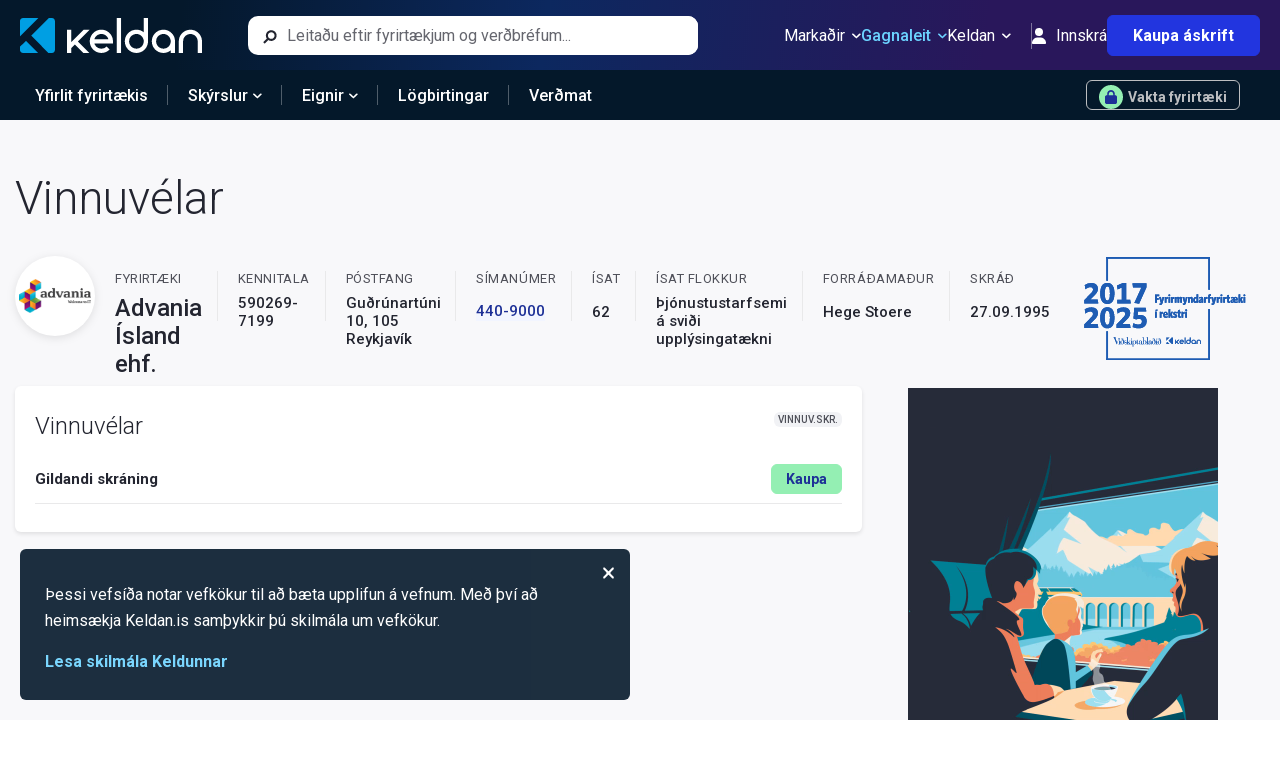

--- FILE ---
content_type: text/html; charset=utf-8
request_url: https://keldan.is/Fyrirtaeki/Vinnuvelar/5902697199
body_size: 5907
content:


<!DOCTYPE html>
<html lang="is">

<head>

    <meta charset="utf-8" />
    <meta http-equiv="Content-Type" content="text/html; charset=utf-8" />
    <meta name="HandheldFriendly" content="true" />
    <meta http-equiv="content-language" content="is-is">
    <meta http-equiv="X-UA-Compatible" content="IE=edge">
    <meta name="theme-color" content="#04182B">
    <meta name="viewport" content="width=device-width, initial-scale=1.0, maximum-scale=1.0,user-scalable=0" />

    <title>Advania &#xCD;sland ehf. (5902697199) | Vinnuv&#xE9;lar</title>

        <meta property="og:description" content="Ársreikningar og aðrar nytsamlegar upplýsingar um íslensk fyrirtæki" />
        <meta property="og:title" content="Advania &#xCD;sland ehf. | Fyrirtækjaleit Keldunnar" />

    <meta name="google-site-verification" content="HWsQQa_wDeoavVsQEm920ZPfO20G0_2zBrYdz0SyYAc" />
    <meta name="facebook-domain-verification" content="k4hfoydhjzw76bww9pij8szrp3wgsa" />

    <meta property="og:type" content="website" />
    <meta property="og:site_name" content="Keldan" />
    <meta property="og:image" content="/keldan-facebook-image.png" />
    <meta property="og:image:width" content="942" />
    <meta property="og:image:height" content="628" />
    <meta property="fb:app_id" content="1932098447032225" />

    


    <link rel="apple-touch-icon" sizes="180x180" href="/apple-touch-icon.png">
    <link rel="icon" href="/favicon.ico" />

    

        <link href="https://cdn.livemarketdata.com/ComponentLibrary/2022-01/Production/Styles/Build-v19.6.22/main.css" rel="stylesheet">
        <link href="https://cdn.livemarketdata.com/ComponentLibrary/2022-01/Production/Styles/Build-v19.6.22/2.css" rel="stylesheet">
    <script nonce="qBa8F8WAQwbG3dYgHuvf7mmXVw1aHm8R">
        !function (f, b, e, v, n, t, s) {
            if (f.fbq) return; n = f.fbq = function () {
                n.callMethod ?
                    n.callMethod.apply(n, arguments) : n.queue.push(arguments)
            };
            if (!f._fbq) f._fbq = n; n.push = n; n.loaded = !0; n.version = '2.0';
            n.queue = []; t = b.createElement(e); t.async = !0;
            t.src = v; s = b.getElementsByTagName(e)[0];
            s.parentNode.insertBefore(t, s)
        }(window, document, 'script',
            'https://connect.facebook.net/en_US/fbevents.js');
        fbq('init', '408288274331818');
        fbq('track', 'PageView');
    </script>
    <noscript><img height="1" width="1" style="display:none"
            src="https://www.facebook.com/tr?id=408288274331818&ev=PageView&noscript=1" /></noscript>
    <script nonce="qBa8F8WAQwbG3dYgHuvf7mmXVw1aHm8R">
        (function (w, d, s, l, i) {
            w[l] = w[l] || []; w[l].push({ 'gtm.start': new Date().getTime(), event: 'gtm.js' });
            var f = d.getElementsByTagName(s)[0], j = d.createElement(s), dl = l != 'dataLayer' ? '&l=' + l : ''; j.async = true;
            j.src = 'https://www.googletagmanager.com/gtm.js?id=' + i + dl; f.parentNode.insertBefore(j, f);
        })
            (window, document, 'script', 'dataLayer', 'GTM-NNGS89T');
    </script>
    <script async src="https://www.googletagmanager.com/gtag/js?id=G-TRCSKSBWC6" nonce="qBa8F8WAQwbG3dYgHuvf7mmXVw1aHm8R"></script>
    <script nonce="qBa8F8WAQwbG3dYgHuvf7mmXVw1aHm8R">
        window.dataLayer = window.dataLayer || [];
        function gtag() { dataLayer.push(arguments); }
        gtag('js', new Date());
        gtag('config', 'G-TRCSKSBWC6');
    </script>

    

    <script type="application/ld+json">
        {
        "@context": "http://schema.org",
        "@type": "WebSite",
        "url": "https://keldan.is",
        "potentialAction": {
        "@type": "SearchAction",
        "target": "https://keldan.is/Home/Search?search={search_term_string}",
        "query-input": "required name=search_term_string"
        }
        }
    </script>
</head>

<body>

    <div id="fb-root"></div>
    <script nonce="qBa8F8WAQwbG3dYgHuvf7mmXVw1aHm8R">
        (function (d, s, id) {
            var js, fjs = d.getElementsByTagName(s)[0];
            if (d.getElementById(id)) return;
            js = d.createElement(s); js.id = id;
            js.src = "https://connect.facebook.net/en_GB/sdk.js#xfbml=1&version=v2.10&appId=1932098447032225";
            fjs.parentNode.insertBefore(js, fjs);
        }(document, 'script', 'facebook-jssdk'));
    </script>
    <div>
        <div id='KCL_Header'></div>
        



<div id='KCL_vinnuvelar'></div>


        <div id='KCL_Footer'></div>
    </div>
    <section id='KCL_CookieConsentForm'></section>

        <script type="text/javascript" src="https://cdn.livemarketdata.com/ComponentLibrary/2022-01/Production/Components/Build-v19.6.22/runtime-main.js" nonce="qBa8F8WAQwbG3dYgHuvf7mmXVw1aHm8R"></script>
        <script type="text/javascript" src="https://cdn.livemarketdata.com/ComponentLibrary/2022-01/Production/Components/Build-v19.6.22/main.js" nonce="qBa8F8WAQwbG3dYgHuvf7mmXVw1aHm8R"></script>
        <script type="text/javascript" src="https://cdn.livemarketdata.com/ComponentLibrary/2022-01/Production/Components/Build-v19.6.22/2.js" nonce="qBa8F8WAQwbG3dYgHuvf7mmXVw1aHm8R"></script>

    <script nonce="qBa8F8WAQwbG3dYgHuvf7mmXVw1aHm8R">
        ReactDOM.render(React.createElement(
            ReactComponents.Layout.Header,
            {
                userInfo: {
                    name: "" || undefined,
                    isAuthenticated: false,
                    isSubscriber: "False" === 'True',
                    isAdmin: 'False' === 'True'
                }
            }
        ), document.getElementById('KCL_Header'));
            ReactDOM.render(React.createElement(
                ReactComponents.Layout.Footer
            ), document.getElementById('KCL_Footer'));
        //cookieconsentform
        ReactDOM.render(React.createElement(
            ReactComponents.Layout.CookieConsentForm
        ), document.getElementById('KCL_CookieConsentForm'));
    </script>
    
    <script nonce="qBa8F8WAQwbG3dYgHuvf7mmXVw1aHm8R">
        ReactDOM.render(React.createElement(
            ReactComponents.Company.CompanyConstructionPage,
            {"isAuthenticated":false,"isSubscriber":false,"id":"5902697199"}
        ), document.getElementById('KCL_vinnuvelar'))
    </script>

</body>

</html>

--- FILE ---
content_type: text/css
request_url: https://cdn.livemarketdata.com/ComponentLibrary/2022-01/Production/Styles/Build-v19.6.22/main.css
body_size: 68564
content:
@import url(https://fonts.googleapis.com/css2?family=Roboto:wght@300;400;500;700&display=swap);
/*!
 * Bootstrap v5.1.3 (https://getbootstrap.com/)
 * Copyright 2011-2021 The Bootstrap Authors
 * Copyright 2011-2021 Twitter, Inc.
 * Licensed under MIT (https://github.com/twbs/bootstrap/blob/main/LICENSE)
 */:root{--bs-blue:#0d6efd;--bs-indigo:#6610f2;--bs-purple:#6f42c1;--bs-pink:#d63384;--bs-red:#dc3545;--bs-orange:#fd7e14;--bs-yellow:#ffc107;--bs-green:#198754;--bs-teal:#20c997;--bs-cyan:#0dcaf0;--bs-white:#fff;--bs-gray:#6c757d;--bs-gray-dark:#343a40;--bs-gray-100:#f8f9fa;--bs-gray-200:#e9ecef;--bs-gray-300:#dee2e6;--bs-gray-400:#ced4da;--bs-gray-500:#adb5bd;--bs-gray-600:#6c757d;--bs-gray-700:#495057;--bs-gray-800:#343a40;--bs-gray-900:#212529;--bs-primary:#0d6efd;--bs-secondary:#6c757d;--bs-success:#198754;--bs-info:#0dcaf0;--bs-warning:#ffc107;--bs-danger:#dc3545;--bs-light:#f8f9fa;--bs-dark:#212529;--bs-primary-rgb:13,110,253;--bs-secondary-rgb:108,117,125;--bs-success-rgb:25,135,84;--bs-info-rgb:13,202,240;--bs-warning-rgb:255,193,7;--bs-danger-rgb:220,53,69;--bs-light-rgb:248,249,250;--bs-dark-rgb:33,37,41;--bs-white-rgb:255,255,255;--bs-black-rgb:0,0,0;--bs-body-color-rgb:33,37,41;--bs-body-bg-rgb:255,255,255;--bs-font-sans-serif:system-ui,-apple-system,"Segoe UI",Roboto,"Helvetica Neue",Arial,"Noto Sans","Liberation Sans",sans-serif,"Apple Color Emoji","Segoe UI Emoji","Segoe UI Symbol","Noto Color Emoji";--bs-font-monospace:SFMono-Regular,Menlo,Monaco,Consolas,"Liberation Mono","Courier New",monospace;--bs-gradient:linear-gradient(180deg,hsla(0,0%,100%,0.15),hsla(0,0%,100%,0));--bs-body-font-family:var(--bs-font-sans-serif);--bs-body-font-size:1rem;--bs-body-font-weight:400;--bs-body-line-height:1.5;--bs-body-color:#212529;--bs-body-bg:#fff}*,:after,:before{box-sizing:border-box}body{margin:0;font-family:system-ui,-apple-system,"Segoe UI",Roboto,"Helvetica Neue",Arial,"Noto Sans","Liberation Sans",sans-serif,"Apple Color Emoji","Segoe UI Emoji","Segoe UI Symbol","Noto Color Emoji";font-family:var(--bs-body-font-family);font-size:1rem;font-size:var(--bs-body-font-size);font-weight:var(--bs-body-font-weight);line-height:1.5;line-height:var(--bs-body-line-height);color:#212529;color:var(--bs-body-color);text-align:var(--bs-body-text-align);background-color:#fff;background-color:var(--bs-body-bg);-webkit-text-size-adjust:100%;-webkit-tap-highlight-color:rgba(0,0,0,0)}hr{margin:1rem 0;color:inherit;background-color:currentColor;border:0;opacity:.25}hr:not([size]){height:1px}.h1,.h2,.h3,.h4,.h5,.h6,h1,h2,h3,h4,h5,h6{margin-top:0;margin-bottom:.5rem;font-weight:500;line-height:1.2}.h1,h1{font-size:calc(1.375rem + 1.5vw)}@media(min-width:1200px){.h1,h1{font-size:2.5rem}}.h2,h2{font-size:calc(1.325rem + .9vw)}@media(min-width:1200px){.h2,h2{font-size:2rem}}.h3,h3{font-size:calc(1.3rem + .6vw)}@media(min-width:1200px){.h3,h3{font-size:1.75rem}}.h4,h4{font-size:calc(1.275rem + .3vw)}@media(min-width:1200px){.h4,h4{font-size:1.5rem}}.h5,h5{font-size:1.25rem}.h6,h6{font-size:1rem}p{margin-top:0;margin-bottom:1rem}abbr[data-bs-original-title],abbr[title]{-webkit-text-decoration:underline dotted;text-decoration:underline dotted;cursor:help;-webkit-text-decoration-skip-ink:none;text-decoration-skip-ink:none}address{margin-bottom:1rem;line-height:inherit}ol,ul{padding-left:2rem}dl,ol,ul{margin-top:0;margin-bottom:1rem}ol ol,ol ul,ul ol,ul ul{margin-bottom:0}dt{font-weight:700}dd{margin-bottom:.5rem;margin-left:0}blockquote{margin:0 0 1rem}b,strong{font-weight:bolder}.small,small{font-size:.875em}.mark,mark{padding:.2em;background-color:#fcf8e3}sub,sup{position:relative;font-size:.75em;line-height:0;vertical-align:baseline}sub{bottom:-.25em}sup{top:-.5em}a{color:#0d6efd}a:hover{color:#0a58ca}a:not([href]):not([class]),a:not([href]):not([class]):hover{color:inherit;text-decoration:none}code,kbd,pre,samp{font-family:SFMono-Regular,Menlo,Monaco,Consolas,"Liberation Mono","Courier New",monospace;font-family:var(--bs-font-monospace);font-size:1em;direction:ltr;unicode-bidi:bidi-override}pre{display:block;margin-top:0;margin-bottom:1rem;overflow:auto;font-size:.875em}pre code{font-size:inherit;color:inherit;word-break:normal}code{font-size:.875em;color:#d63384;word-wrap:break-word}a>code{color:inherit}kbd{padding:.2rem .4rem;font-size:.875em;color:#fff;background-color:#212529;border-radius:.2rem}kbd kbd{padding:0;font-size:1em;font-weight:700}figure{margin:0 0 1rem}img,svg{vertical-align:middle}table{caption-side:bottom}caption{padding-top:.5rem;padding-bottom:.5rem;color:#6c757d;text-align:left}th{text-align:inherit;text-align:-webkit-match-parent}tbody,td,tfoot,th,thead,tr{border:0 solid;border-color:inherit}label{display:inline-block}button{border-radius:0}button:focus:not(:focus-visible){outline:0}button,input,optgroup,select,textarea{margin:0;line-height:inherit}[role=button]{cursor:pointer}select{word-wrap:normal}select:disabled{opacity:1}[list]::-webkit-calendar-picker-indicator{display:none}[type=button],[type=reset],[type=submit],button{-webkit-appearance:button}[type=button]:not(:disabled),[type=reset]:not(:disabled),[type=submit]:not(:disabled),button:not(:disabled){cursor:pointer}::-moz-focus-inner{padding:0;border-style:none}textarea{resize:vertical}fieldset{min-width:0;padding:0;margin:0;border:0}legend{float:left;width:100%;padding:0;margin-bottom:.5rem;font-size:calc(1.275rem + .3vw);line-height:inherit}@media(min-width:1200px){legend{font-size:1.5rem}}legend+*{clear:left}::-webkit-datetime-edit-day-field,::-webkit-datetime-edit-fields-wrapper,::-webkit-datetime-edit-hour-field,::-webkit-datetime-edit-minute,::-webkit-datetime-edit-month-field,::-webkit-datetime-edit-text,::-webkit-datetime-edit-year-field{padding:0}::-webkit-inner-spin-button{height:auto}[type=search]{outline-offset:-2px;-webkit-appearance:textfield}::-webkit-search-decoration{-webkit-appearance:none}::-webkit-color-swatch-wrapper{padding:0}::file-selector-button{font:inherit}::-webkit-file-upload-button{font:inherit;-webkit-appearance:button}output{display:inline-block}iframe{border:0}summary{display:list-item;cursor:pointer}progress{vertical-align:baseline}[hidden]{display:none!important}.lead{font-size:1.25rem;font-weight:300}.display-1{font-size:calc(1.625rem + 4.5vw);font-weight:300;line-height:1.2}@media(min-width:1200px){.display-1{font-size:5rem}}.display-2{font-size:calc(1.575rem + 3.9vw);font-weight:300;line-height:1.2}@media(min-width:1200px){.display-2{font-size:4.5rem}}.display-3{font-size:calc(1.525rem + 3.3vw);font-weight:300;line-height:1.2}@media(min-width:1200px){.display-3{font-size:4rem}}.display-4{font-size:calc(1.475rem + 2.7vw);font-weight:300;line-height:1.2}@media(min-width:1200px){.display-4{font-size:3.5rem}}.display-5{font-size:calc(1.425rem + 2.1vw);font-weight:300;line-height:1.2}@media(min-width:1200px){.display-5{font-size:3rem}}.display-6{font-size:calc(1.375rem + 1.5vw);font-weight:300;line-height:1.2}@media(min-width:1200px){.display-6{font-size:2.5rem}}.list-inline,.list-unstyled{padding-left:0;list-style:none}.list-inline-item{display:inline-block}.list-inline-item:not(:last-child){margin-right:.5rem}.initialism{font-size:.875em;text-transform:uppercase}.blockquote{margin-bottom:1rem;font-size:1.25rem}.blockquote>:last-child{margin-bottom:0}.blockquote-footer{margin-top:-1rem;margin-bottom:1rem;font-size:.875em;color:#6c757d}.blockquote-footer:before{content:"— "}.img-fluid,.img-thumbnail{max-width:100%;height:auto}.img-thumbnail{padding:.25rem;background-color:#fff;border:1px solid #dee2e6;border-radius:.25rem}.figure{display:inline-block}.figure-img{margin-bottom:.5rem;line-height:1}.figure-caption{font-size:.875em;color:#6c757d}.container,.container-fluid,.container-lg,.container-md,.container-sm,.container-xl,.container-xxl{width:100%;padding-right:.75rem;padding-right:var(--bs-gutter-x,.75rem);padding-left:.75rem;padding-left:var(--bs-gutter-x,.75rem);margin-right:auto;margin-left:auto}@media(min-width:576px){.container,.container-sm{max-width:540px}}@media(min-width:768px){.container,.container-md,.container-sm{max-width:720px}}@media(min-width:992px){.container,.container-lg,.container-md,.container-sm{max-width:960px}}@media(min-width:1200px){.container,.container-lg,.container-md,.container-sm,.container-xl{max-width:1140px}}@media(min-width:1400px){.container,.container-lg,.container-md,.container-sm,.container-xl,.container-xxl{max-width:1320px}}.row{--bs-gutter-x:1.5rem;--bs-gutter-y:0;display:flex;flex-wrap:wrap;margin-top:calc(var(--bs-gutter-y)*-1);margin-right:calc(var(--bs-gutter-x)*-0.5);margin-left:calc(var(--bs-gutter-x)*-0.5)}.row>*{flex-shrink:0;width:100%;max-width:100%;padding-right:calc(var(--bs-gutter-x)*0.5);padding-left:calc(var(--bs-gutter-x)*0.5);margin-top:var(--bs-gutter-y)}.col{flex:1 0}.row-cols-auto>*{flex:0 0 auto;width:auto}.row-cols-1>*{flex:0 0 auto;width:100%}.row-cols-2>*{flex:0 0 auto;width:50%}.row-cols-3>*{flex:0 0 auto;width:33.3333333333%}.row-cols-4>*{flex:0 0 auto;width:25%}.row-cols-5>*{flex:0 0 auto;width:20%}.row-cols-6>*{flex:0 0 auto;width:16.6666666667%}.col-auto{flex:0 0 auto;width:auto}.col-1{flex:0 0 auto;width:8.33333333%}.col-2{flex:0 0 auto;width:16.66666667%}.col-3{flex:0 0 auto;width:25%}.col-4{flex:0 0 auto;width:33.33333333%}.col-5{flex:0 0 auto;width:41.66666667%}.col-6{flex:0 0 auto;width:50%}.col-7{flex:0 0 auto;width:58.33333333%}.col-8{flex:0 0 auto;width:66.66666667%}.col-9{flex:0 0 auto;width:75%}.col-10{flex:0 0 auto;width:83.33333333%}.col-11{flex:0 0 auto;width:91.66666667%}.col-12{flex:0 0 auto;width:100%}.offset-1{margin-left:8.33333333%}.offset-2{margin-left:16.66666667%}.offset-3{margin-left:25%}.offset-4{margin-left:33.33333333%}.offset-5{margin-left:41.66666667%}.offset-6{margin-left:50%}.offset-7{margin-left:58.33333333%}.offset-8{margin-left:66.66666667%}.offset-9{margin-left:75%}.offset-10{margin-left:83.33333333%}.offset-11{margin-left:91.66666667%}.g-0,.gx-0{--bs-gutter-x:0}.g-0,.gy-0{--bs-gutter-y:0}.g-1,.gx-1{--bs-gutter-x:0.25rem}.g-1,.gy-1{--bs-gutter-y:0.25rem}.g-2,.gx-2{--bs-gutter-x:0.5rem}.g-2,.gy-2{--bs-gutter-y:0.5rem}.g-3,.gx-3{--bs-gutter-x:1rem}.g-3,.gy-3{--bs-gutter-y:1rem}.g-4,.gx-4{--bs-gutter-x:1.5rem}.g-4,.gy-4{--bs-gutter-y:1.5rem}.g-5,.gx-5{--bs-gutter-x:3rem}.g-5,.gy-5{--bs-gutter-y:3rem}@media(min-width:576px){.col-sm{flex:1 0}.row-cols-sm-auto>*{flex:0 0 auto;width:auto}.row-cols-sm-1>*{flex:0 0 auto;width:100%}.row-cols-sm-2>*{flex:0 0 auto;width:50%}.row-cols-sm-3>*{flex:0 0 auto;width:33.3333333333%}.row-cols-sm-4>*{flex:0 0 auto;width:25%}.row-cols-sm-5>*{flex:0 0 auto;width:20%}.row-cols-sm-6>*{flex:0 0 auto;width:16.6666666667%}.col-sm-auto{flex:0 0 auto;width:auto}.col-sm-1{flex:0 0 auto;width:8.33333333%}.col-sm-2{flex:0 0 auto;width:16.66666667%}.col-sm-3{flex:0 0 auto;width:25%}.col-sm-4{flex:0 0 auto;width:33.33333333%}.col-sm-5{flex:0 0 auto;width:41.66666667%}.col-sm-6{flex:0 0 auto;width:50%}.col-sm-7{flex:0 0 auto;width:58.33333333%}.col-sm-8{flex:0 0 auto;width:66.66666667%}.col-sm-9{flex:0 0 auto;width:75%}.col-sm-10{flex:0 0 auto;width:83.33333333%}.col-sm-11{flex:0 0 auto;width:91.66666667%}.col-sm-12{flex:0 0 auto;width:100%}.offset-sm-0{margin-left:0}.offset-sm-1{margin-left:8.33333333%}.offset-sm-2{margin-left:16.66666667%}.offset-sm-3{margin-left:25%}.offset-sm-4{margin-left:33.33333333%}.offset-sm-5{margin-left:41.66666667%}.offset-sm-6{margin-left:50%}.offset-sm-7{margin-left:58.33333333%}.offset-sm-8{margin-left:66.66666667%}.offset-sm-9{margin-left:75%}.offset-sm-10{margin-left:83.33333333%}.offset-sm-11{margin-left:91.66666667%}.g-sm-0,.gx-sm-0{--bs-gutter-x:0}.g-sm-0,.gy-sm-0{--bs-gutter-y:0}.g-sm-1,.gx-sm-1{--bs-gutter-x:0.25rem}.g-sm-1,.gy-sm-1{--bs-gutter-y:0.25rem}.g-sm-2,.gx-sm-2{--bs-gutter-x:0.5rem}.g-sm-2,.gy-sm-2{--bs-gutter-y:0.5rem}.g-sm-3,.gx-sm-3{--bs-gutter-x:1rem}.g-sm-3,.gy-sm-3{--bs-gutter-y:1rem}.g-sm-4,.gx-sm-4{--bs-gutter-x:1.5rem}.g-sm-4,.gy-sm-4{--bs-gutter-y:1.5rem}.g-sm-5,.gx-sm-5{--bs-gutter-x:3rem}.g-sm-5,.gy-sm-5{--bs-gutter-y:3rem}}@media(min-width:768px){.col-md{flex:1 0}.row-cols-md-auto>*{flex:0 0 auto;width:auto}.row-cols-md-1>*{flex:0 0 auto;width:100%}.row-cols-md-2>*{flex:0 0 auto;width:50%}.row-cols-md-3>*{flex:0 0 auto;width:33.3333333333%}.row-cols-md-4>*{flex:0 0 auto;width:25%}.row-cols-md-5>*{flex:0 0 auto;width:20%}.row-cols-md-6>*{flex:0 0 auto;width:16.6666666667%}.col-md-auto{flex:0 0 auto;width:auto}.col-md-1{flex:0 0 auto;width:8.33333333%}.col-md-2{flex:0 0 auto;width:16.66666667%}.col-md-3{flex:0 0 auto;width:25%}.col-md-4{flex:0 0 auto;width:33.33333333%}.col-md-5{flex:0 0 auto;width:41.66666667%}.col-md-6{flex:0 0 auto;width:50%}.col-md-7{flex:0 0 auto;width:58.33333333%}.col-md-8{flex:0 0 auto;width:66.66666667%}.col-md-9{flex:0 0 auto;width:75%}.col-md-10{flex:0 0 auto;width:83.33333333%}.col-md-11{flex:0 0 auto;width:91.66666667%}.col-md-12{flex:0 0 auto;width:100%}.offset-md-0{margin-left:0}.offset-md-1{margin-left:8.33333333%}.offset-md-2{margin-left:16.66666667%}.offset-md-3{margin-left:25%}.offset-md-4{margin-left:33.33333333%}.offset-md-5{margin-left:41.66666667%}.offset-md-6{margin-left:50%}.offset-md-7{margin-left:58.33333333%}.offset-md-8{margin-left:66.66666667%}.offset-md-9{margin-left:75%}.offset-md-10{margin-left:83.33333333%}.offset-md-11{margin-left:91.66666667%}.g-md-0,.gx-md-0{--bs-gutter-x:0}.g-md-0,.gy-md-0{--bs-gutter-y:0}.g-md-1,.gx-md-1{--bs-gutter-x:0.25rem}.g-md-1,.gy-md-1{--bs-gutter-y:0.25rem}.g-md-2,.gx-md-2{--bs-gutter-x:0.5rem}.g-md-2,.gy-md-2{--bs-gutter-y:0.5rem}.g-md-3,.gx-md-3{--bs-gutter-x:1rem}.g-md-3,.gy-md-3{--bs-gutter-y:1rem}.g-md-4,.gx-md-4{--bs-gutter-x:1.5rem}.g-md-4,.gy-md-4{--bs-gutter-y:1.5rem}.g-md-5,.gx-md-5{--bs-gutter-x:3rem}.g-md-5,.gy-md-5{--bs-gutter-y:3rem}}@media(min-width:992px){.col-lg{flex:1 0}.row-cols-lg-auto>*{flex:0 0 auto;width:auto}.row-cols-lg-1>*{flex:0 0 auto;width:100%}.row-cols-lg-2>*{flex:0 0 auto;width:50%}.row-cols-lg-3>*{flex:0 0 auto;width:33.3333333333%}.row-cols-lg-4>*{flex:0 0 auto;width:25%}.row-cols-lg-5>*{flex:0 0 auto;width:20%}.row-cols-lg-6>*{flex:0 0 auto;width:16.6666666667%}.col-lg-auto{flex:0 0 auto;width:auto}.col-lg-1{flex:0 0 auto;width:8.33333333%}.col-lg-2{flex:0 0 auto;width:16.66666667%}.col-lg-3{flex:0 0 auto;width:25%}.col-lg-4{flex:0 0 auto;width:33.33333333%}.col-lg-5{flex:0 0 auto;width:41.66666667%}.col-lg-6{flex:0 0 auto;width:50%}.col-lg-7{flex:0 0 auto;width:58.33333333%}.col-lg-8{flex:0 0 auto;width:66.66666667%}.col-lg-9{flex:0 0 auto;width:75%}.col-lg-10{flex:0 0 auto;width:83.33333333%}.col-lg-11{flex:0 0 auto;width:91.66666667%}.col-lg-12{flex:0 0 auto;width:100%}.offset-lg-0{margin-left:0}.offset-lg-1{margin-left:8.33333333%}.offset-lg-2{margin-left:16.66666667%}.offset-lg-3{margin-left:25%}.offset-lg-4{margin-left:33.33333333%}.offset-lg-5{margin-left:41.66666667%}.offset-lg-6{margin-left:50%}.offset-lg-7{margin-left:58.33333333%}.offset-lg-8{margin-left:66.66666667%}.offset-lg-9{margin-left:75%}.offset-lg-10{margin-left:83.33333333%}.offset-lg-11{margin-left:91.66666667%}.g-lg-0,.gx-lg-0{--bs-gutter-x:0}.g-lg-0,.gy-lg-0{--bs-gutter-y:0}.g-lg-1,.gx-lg-1{--bs-gutter-x:0.25rem}.g-lg-1,.gy-lg-1{--bs-gutter-y:0.25rem}.g-lg-2,.gx-lg-2{--bs-gutter-x:0.5rem}.g-lg-2,.gy-lg-2{--bs-gutter-y:0.5rem}.g-lg-3,.gx-lg-3{--bs-gutter-x:1rem}.g-lg-3,.gy-lg-3{--bs-gutter-y:1rem}.g-lg-4,.gx-lg-4{--bs-gutter-x:1.5rem}.g-lg-4,.gy-lg-4{--bs-gutter-y:1.5rem}.g-lg-5,.gx-lg-5{--bs-gutter-x:3rem}.g-lg-5,.gy-lg-5{--bs-gutter-y:3rem}}@media(min-width:1200px){.col-xl{flex:1 0}.row-cols-xl-auto>*{flex:0 0 auto;width:auto}.row-cols-xl-1>*{flex:0 0 auto;width:100%}.row-cols-xl-2>*{flex:0 0 auto;width:50%}.row-cols-xl-3>*{flex:0 0 auto;width:33.3333333333%}.row-cols-xl-4>*{flex:0 0 auto;width:25%}.row-cols-xl-5>*{flex:0 0 auto;width:20%}.row-cols-xl-6>*{flex:0 0 auto;width:16.6666666667%}.col-xl-auto{flex:0 0 auto;width:auto}.col-xl-1{flex:0 0 auto;width:8.33333333%}.col-xl-2{flex:0 0 auto;width:16.66666667%}.col-xl-3{flex:0 0 auto;width:25%}.col-xl-4{flex:0 0 auto;width:33.33333333%}.col-xl-5{flex:0 0 auto;width:41.66666667%}.col-xl-6{flex:0 0 auto;width:50%}.col-xl-7{flex:0 0 auto;width:58.33333333%}.col-xl-8{flex:0 0 auto;width:66.66666667%}.col-xl-9{flex:0 0 auto;width:75%}.col-xl-10{flex:0 0 auto;width:83.33333333%}.col-xl-11{flex:0 0 auto;width:91.66666667%}.col-xl-12{flex:0 0 auto;width:100%}.offset-xl-0{margin-left:0}.offset-xl-1{margin-left:8.33333333%}.offset-xl-2{margin-left:16.66666667%}.offset-xl-3{margin-left:25%}.offset-xl-4{margin-left:33.33333333%}.offset-xl-5{margin-left:41.66666667%}.offset-xl-6{margin-left:50%}.offset-xl-7{margin-left:58.33333333%}.offset-xl-8{margin-left:66.66666667%}.offset-xl-9{margin-left:75%}.offset-xl-10{margin-left:83.33333333%}.offset-xl-11{margin-left:91.66666667%}.g-xl-0,.gx-xl-0{--bs-gutter-x:0}.g-xl-0,.gy-xl-0{--bs-gutter-y:0}.g-xl-1,.gx-xl-1{--bs-gutter-x:0.25rem}.g-xl-1,.gy-xl-1{--bs-gutter-y:0.25rem}.g-xl-2,.gx-xl-2{--bs-gutter-x:0.5rem}.g-xl-2,.gy-xl-2{--bs-gutter-y:0.5rem}.g-xl-3,.gx-xl-3{--bs-gutter-x:1rem}.g-xl-3,.gy-xl-3{--bs-gutter-y:1rem}.g-xl-4,.gx-xl-4{--bs-gutter-x:1.5rem}.g-xl-4,.gy-xl-4{--bs-gutter-y:1.5rem}.g-xl-5,.gx-xl-5{--bs-gutter-x:3rem}.g-xl-5,.gy-xl-5{--bs-gutter-y:3rem}}@media(min-width:1400px){.col-xxl{flex:1 0}.row-cols-xxl-auto>*{flex:0 0 auto;width:auto}.row-cols-xxl-1>*{flex:0 0 auto;width:100%}.row-cols-xxl-2>*{flex:0 0 auto;width:50%}.row-cols-xxl-3>*{flex:0 0 auto;width:33.3333333333%}.row-cols-xxl-4>*{flex:0 0 auto;width:25%}.row-cols-xxl-5>*{flex:0 0 auto;width:20%}.row-cols-xxl-6>*{flex:0 0 auto;width:16.6666666667%}.col-xxl-auto{flex:0 0 auto;width:auto}.col-xxl-1{flex:0 0 auto;width:8.33333333%}.col-xxl-2{flex:0 0 auto;width:16.66666667%}.col-xxl-3{flex:0 0 auto;width:25%}.col-xxl-4{flex:0 0 auto;width:33.33333333%}.col-xxl-5{flex:0 0 auto;width:41.66666667%}.col-xxl-6{flex:0 0 auto;width:50%}.col-xxl-7{flex:0 0 auto;width:58.33333333%}.col-xxl-8{flex:0 0 auto;width:66.66666667%}.col-xxl-9{flex:0 0 auto;width:75%}.col-xxl-10{flex:0 0 auto;width:83.33333333%}.col-xxl-11{flex:0 0 auto;width:91.66666667%}.col-xxl-12{flex:0 0 auto;width:100%}.offset-xxl-0{margin-left:0}.offset-xxl-1{margin-left:8.33333333%}.offset-xxl-2{margin-left:16.66666667%}.offset-xxl-3{margin-left:25%}.offset-xxl-4{margin-left:33.33333333%}.offset-xxl-5{margin-left:41.66666667%}.offset-xxl-6{margin-left:50%}.offset-xxl-7{margin-left:58.33333333%}.offset-xxl-8{margin-left:66.66666667%}.offset-xxl-9{margin-left:75%}.offset-xxl-10{margin-left:83.33333333%}.offset-xxl-11{margin-left:91.66666667%}.g-xxl-0,.gx-xxl-0{--bs-gutter-x:0}.g-xxl-0,.gy-xxl-0{--bs-gutter-y:0}.g-xxl-1,.gx-xxl-1{--bs-gutter-x:0.25rem}.g-xxl-1,.gy-xxl-1{--bs-gutter-y:0.25rem}.g-xxl-2,.gx-xxl-2{--bs-gutter-x:0.5rem}.g-xxl-2,.gy-xxl-2{--bs-gutter-y:0.5rem}.g-xxl-3,.gx-xxl-3{--bs-gutter-x:1rem}.g-xxl-3,.gy-xxl-3{--bs-gutter-y:1rem}.g-xxl-4,.gx-xxl-4{--bs-gutter-x:1.5rem}.g-xxl-4,.gy-xxl-4{--bs-gutter-y:1.5rem}.g-xxl-5,.gx-xxl-5{--bs-gutter-x:3rem}.g-xxl-5,.gy-xxl-5{--bs-gutter-y:3rem}}.table{--bs-table-bg:transparent;--bs-table-accent-bg:transparent;--bs-table-striped-color:#212529;--bs-table-striped-bg:rgba(0,0,0,0.05);--bs-table-active-color:#212529;--bs-table-active-bg:rgba(0,0,0,0.1);--bs-table-hover-color:#212529;--bs-table-hover-bg:rgba(0,0,0,0.075);width:100%;margin-bottom:1rem;color:#212529;vertical-align:top;border-color:#dee2e6}.table>:not(caption)>*>*{padding:.5rem;background-color:var(--bs-table-bg);border-bottom-width:1px;box-shadow:inset 0 0 0 9999px var(--bs-table-accent-bg)}.table>tbody{vertical-align:inherit}.table>thead{vertical-align:bottom}.table>:not(:first-child){border-top:2px solid}.caption-top{caption-side:top}.table-sm>:not(caption)>*>*{padding:.25rem}.table-bordered>:not(caption)>*{border-width:1px 0}.table-bordered>:not(caption)>*>*{border-width:0 1px}.table-borderless>:not(caption)>*>*{border-bottom-width:0}.table-borderless>:not(:first-child){border-top-width:0}.table-striped>tbody>tr:nth-of-type(odd)>*{--bs-table-accent-bg:var(--bs-table-striped-bg);color:var(--bs-table-striped-color)}.table-active{--bs-table-accent-bg:var(--bs-table-active-bg);color:var(--bs-table-active-color)}.table-hover>tbody>tr:hover>*{--bs-table-accent-bg:var(--bs-table-hover-bg);color:var(--bs-table-hover-color)}.table-primary{--bs-table-bg:#cfe2ff;--bs-table-striped-bg:#c5d7f2;--bs-table-striped-color:#000;--bs-table-active-bg:#bacbe6;--bs-table-active-color:#000;--bs-table-hover-bg:#bfd1ec;--bs-table-hover-color:#000;color:#000;border-color:#bacbe6}.table-secondary{--bs-table-bg:#e2e3e5;--bs-table-striped-bg:#d7d8da;--bs-table-striped-color:#000;--bs-table-active-bg:#cbccce;--bs-table-active-color:#000;--bs-table-hover-bg:#d1d2d4;--bs-table-hover-color:#000;color:#000;border-color:#cbccce}.table-success{--bs-table-bg:#d1e7dd;--bs-table-striped-bg:#c7dbd2;--bs-table-striped-color:#000;--bs-table-active-bg:#bcd0c7;--bs-table-active-color:#000;--bs-table-hover-bg:#c1d6cc;--bs-table-hover-color:#000;color:#000;border-color:#bcd0c7}.table-info{--bs-table-bg:#cff4fc;--bs-table-striped-bg:#c5e8ef;--bs-table-striped-color:#000;--bs-table-active-bg:#badce3;--bs-table-active-color:#000;--bs-table-hover-bg:#bfe2e9;--bs-table-hover-color:#000;color:#000;border-color:#badce3}.table-warning{--bs-table-bg:#fff3cd;--bs-table-striped-bg:#f2e7c3;--bs-table-striped-color:#000;--bs-table-active-bg:#e6dbb9;--bs-table-active-color:#000;--bs-table-hover-bg:#ece1be;--bs-table-hover-color:#000;color:#000;border-color:#e6dbb9}.table-danger{--bs-table-bg:#f8d7da;--bs-table-striped-bg:#eccccf;--bs-table-striped-color:#000;--bs-table-active-bg:#dfc2c4;--bs-table-active-color:#000;--bs-table-hover-bg:#e5c7ca;--bs-table-hover-color:#000;color:#000;border-color:#dfc2c4}.table-light{--bs-table-bg:#f8f9fa;--bs-table-striped-bg:#ecedee;--bs-table-striped-color:#000;--bs-table-active-bg:#dfe0e1;--bs-table-active-color:#000;--bs-table-hover-bg:#e5e6e7;--bs-table-hover-color:#000;color:#000;border-color:#dfe0e1}.table-dark{--bs-table-bg:#212529;--bs-table-striped-bg:#2c3034;--bs-table-striped-color:#fff;--bs-table-active-bg:#373b3e;--bs-table-active-color:#fff;--bs-table-hover-bg:#323539;--bs-table-hover-color:#fff;color:#fff;border-color:#373b3e}.table-responsive{overflow-x:auto;-webkit-overflow-scrolling:touch}@media(max-width:575.98px){.table-responsive-sm{overflow-x:auto;-webkit-overflow-scrolling:touch}}@media(max-width:767.98px){.table-responsive-md{overflow-x:auto;-webkit-overflow-scrolling:touch}}@media(max-width:991.98px){.table-responsive-lg{overflow-x:auto;-webkit-overflow-scrolling:touch}}@media(max-width:1199.98px){.table-responsive-xl{overflow-x:auto;-webkit-overflow-scrolling:touch}}@media(max-width:1399.98px){.table-responsive-xxl{overflow-x:auto;-webkit-overflow-scrolling:touch}}.form-label{margin-bottom:.5rem}.col-form-label{padding-top:calc(.375rem + 1px);padding-bottom:calc(.375rem + 1px);margin-bottom:0;font-size:inherit;line-height:1.5}.col-form-label-lg{padding-top:calc(.5rem + 1px);padding-bottom:calc(.5rem + 1px);font-size:1.25rem}.col-form-label-sm{padding-top:calc(.25rem + 1px);padding-bottom:calc(.25rem + 1px);font-size:.875rem}.form-text{margin-top:.25rem;font-size:.875em;color:#6c757d}.form-control{display:block;width:100%;padding:.375rem .75rem;font-size:1rem;font-weight:400;line-height:1.5;color:#212529;background-color:#fff;background-clip:padding-box;border:1px solid #ced4da;-webkit-appearance:none;appearance:none;border-radius:.25rem;transition:border-color .15s ease-in-out,box-shadow .15s ease-in-out}@media(prefers-reduced-motion:reduce){.form-control{transition:none}}.form-control[type=file]{overflow:hidden}.form-control[type=file]:not(:disabled):not([readonly]){cursor:pointer}.form-control:focus{color:#212529;background-color:#fff;border-color:#86b7fe;outline:0;box-shadow:0 0 0 .25rem rgba(13,110,253,.25)}.form-control::-webkit-date-and-time-value{height:1.5em}.form-control::-webkit-input-placeholder{color:#6c757d;opacity:1}.form-control:-ms-input-placeholder{color:#6c757d;opacity:1}.form-control::placeholder{color:#6c757d;opacity:1}.form-control:disabled,.form-control[readonly]{background-color:#e9ecef;opacity:1}.form-control::file-selector-button{padding:.375rem .75rem;margin:-.375rem -.75rem;-webkit-margin-end:.75rem;margin-inline-end:.75rem;color:#212529;background-color:#e9ecef;pointer-events:none;border:0 solid;border-color:inherit;border-inline-end-width:1px;border-radius:0;transition:color .15s ease-in-out,background-color .15s ease-in-out,border-color .15s ease-in-out,box-shadow .15s ease-in-out}@media(prefers-reduced-motion:reduce){.form-control::file-selector-button{transition:none}}.form-control:hover:not(:disabled):not([readonly])::file-selector-button{background-color:#dde0e3}.form-control::-webkit-file-upload-button{padding:.375rem .75rem;margin:-.375rem -.75rem;-webkit-margin-end:.75rem;margin-inline-end:.75rem;color:#212529;background-color:#e9ecef;pointer-events:none;border:0 solid;border-color:inherit;border-inline-end-width:1px;border-radius:0;-webkit-transition:color .15s ease-in-out,background-color .15s ease-in-out,border-color .15s ease-in-out,box-shadow .15s ease-in-out;transition:color .15s ease-in-out,background-color .15s ease-in-out,border-color .15s ease-in-out,box-shadow .15s ease-in-out}@media(prefers-reduced-motion:reduce){.form-control::-webkit-file-upload-button{-webkit-transition:none;transition:none}}.form-control:hover:not(:disabled):not([readonly])::-webkit-file-upload-button{background-color:#dde0e3}.form-control-plaintext{display:block;width:100%;padding:.375rem 0;margin-bottom:0;line-height:1.5;color:#212529;background-color:transparent;border:solid transparent;border-width:1px 0}.form-control-plaintext.form-control-lg,.form-control-plaintext.form-control-sm{padding-right:0;padding-left:0}.form-control-sm{min-height:calc(1.5em + .5rem + 2px);padding:.25rem .5rem;font-size:.875rem;border-radius:.2rem}.form-control-sm::file-selector-button{padding:.25rem .5rem;margin:-.25rem -.5rem;-webkit-margin-end:.5rem;margin-inline-end:.5rem}.form-control-sm::-webkit-file-upload-button{padding:.25rem .5rem;margin:-.25rem -.5rem;-webkit-margin-end:.5rem;margin-inline-end:.5rem}.form-control-lg{min-height:calc(1.5em + 1rem + 2px);padding:.5rem 1rem;font-size:1.25rem;border-radius:.3rem}.form-control-lg::file-selector-button{padding:.5rem 1rem;margin:-.5rem -1rem;-webkit-margin-end:1rem;margin-inline-end:1rem}.form-control-lg::-webkit-file-upload-button{padding:.5rem 1rem;margin:-.5rem -1rem;-webkit-margin-end:1rem;margin-inline-end:1rem}textarea.form-control{min-height:calc(1.5em + .75rem + 2px)}textarea.form-control-sm{min-height:calc(1.5em + .5rem + 2px)}textarea.form-control-lg{min-height:calc(1.5em + 1rem + 2px)}.form-control-color{width:3rem;height:auto;padding:.375rem}.form-control-color:not(:disabled):not([readonly]){cursor:pointer}.form-control-color::-moz-color-swatch{height:1.5em;border-radius:.25rem}.form-control-color::-webkit-color-swatch{height:1.5em;border-radius:.25rem}.form-select{display:block;width:100%;padding:.375rem 2.25rem .375rem .75rem;-moz-padding-start:calc(.75rem - 3px);font-size:1rem;font-weight:400;line-height:1.5;color:#212529;background-color:#fff;background-image:url("data:image/svg+xml;charset=utf-8,%3Csvg xmlns='http://www.w3.org/2000/svg' viewBox='0 0 16 16'%3E%3Cpath fill='none' stroke='%23343a40' stroke-linecap='round' stroke-linejoin='round' stroke-width='2' d='M2 5l6 6 6-6'/%3E%3C/svg%3E");background-repeat:no-repeat;background-position:right .75rem center;background-size:16px 12px;border:1px solid #ced4da;border-radius:.25rem;transition:border-color .15s ease-in-out,box-shadow .15s ease-in-out;-webkit-appearance:none;appearance:none}@media(prefers-reduced-motion:reduce){.form-select{transition:none}}.form-select:focus{border-color:#86b7fe;outline:0;box-shadow:0 0 0 .25rem rgba(13,110,253,.25)}.form-select[multiple],.form-select[size]:not([size="1"]){padding-right:.75rem;background-image:none}.form-select:disabled{background-color:#e9ecef}.form-select:-moz-focusring{color:transparent;text-shadow:0 0 0 #212529}.form-select-sm{padding-top:.25rem;padding-bottom:.25rem;padding-left:.5rem;font-size:.875rem;border-radius:.2rem}.form-select-lg{padding-top:.5rem;padding-bottom:.5rem;padding-left:1rem;font-size:1.25rem;border-radius:.3rem}.form-check{display:block;min-height:1.5rem;padding-left:1.5em;margin-bottom:.125rem}.form-check .form-check-input{float:left;margin-left:-1.5em}.form-check-input{width:1em;height:1em;margin-top:.25em;vertical-align:top;background-color:#fff;background-repeat:no-repeat;background-position:50%;background-size:contain;border:1px solid rgba(0,0,0,.25);-webkit-appearance:none;appearance:none;-webkit-print-color-adjust:exact;color-adjust:exact}.form-check-input[type=checkbox]{border-radius:.25em}.form-check-input[type=radio]{border-radius:50%}.form-check-input:active{-webkit-filter:brightness(90%);filter:brightness(90%)}.form-check-input:focus{border-color:#86b7fe;outline:0;box-shadow:0 0 0 .25rem rgba(13,110,253,.25)}.form-check-input:checked{background-color:#0d6efd;border-color:#0d6efd}.form-check-input:checked[type=checkbox]{background-image:url("data:image/svg+xml;charset=utf-8,%3Csvg xmlns='http://www.w3.org/2000/svg' viewBox='0 0 20 20'%3E%3Cpath fill='none' stroke='%23fff' stroke-linecap='round' stroke-linejoin='round' stroke-width='3' d='M6 10l3 3 6-6'/%3E%3C/svg%3E")}.form-check-input:checked[type=radio]{background-image:url("data:image/svg+xml;charset=utf-8,%3Csvg xmlns='http://www.w3.org/2000/svg' viewBox='-4 -4 8 8'%3E%3Ccircle r='2' fill='%23fff'/%3E%3C/svg%3E")}.form-check-input[type=checkbox]:indeterminate{background-color:#0d6efd;border-color:#0d6efd;background-image:url("data:image/svg+xml;charset=utf-8,%3Csvg xmlns='http://www.w3.org/2000/svg' viewBox='0 0 20 20'%3E%3Cpath fill='none' stroke='%23fff' stroke-linecap='round' stroke-linejoin='round' stroke-width='3' d='M6 10h8'/%3E%3C/svg%3E")}.form-check-input:disabled{pointer-events:none;-webkit-filter:none;filter:none;opacity:.5}.form-check-input:disabled~.form-check-label,.form-check-input[disabled]~.form-check-label{opacity:.5}.form-switch{padding-left:2.5em}.form-switch .form-check-input{width:2em;margin-left:-2.5em;background-image:url("data:image/svg+xml;charset=utf-8,%3Csvg xmlns='http://www.w3.org/2000/svg' viewBox='-4 -4 8 8'%3E%3Ccircle r='3' fill='rgba(0, 0, 0, 0.25)'/%3E%3C/svg%3E");background-position:0;border-radius:2em;transition:background-position .15s ease-in-out}@media(prefers-reduced-motion:reduce){.form-switch .form-check-input{transition:none}}.form-switch .form-check-input:focus{background-image:url("data:image/svg+xml;charset=utf-8,%3Csvg xmlns='http://www.w3.org/2000/svg' viewBox='-4 -4 8 8'%3E%3Ccircle r='3' fill='%2386b7fe'/%3E%3C/svg%3E")}.form-switch .form-check-input:checked{background-position:100%;background-image:url("data:image/svg+xml;charset=utf-8,%3Csvg xmlns='http://www.w3.org/2000/svg' viewBox='-4 -4 8 8'%3E%3Ccircle r='3' fill='%23fff'/%3E%3C/svg%3E")}.form-check-inline{display:inline-block;margin-right:1rem}.btn-check{position:absolute;clip:rect(0,0,0,0);pointer-events:none}.btn-check:disabled+.btn,.btn-check[disabled]+.btn{pointer-events:none;-webkit-filter:none;filter:none;opacity:.65}.form-range{width:100%;height:1.5rem;padding:0;background-color:transparent;-webkit-appearance:none;appearance:none}.form-range:focus{outline:0}.form-range:focus::-webkit-slider-thumb{box-shadow:0 0 0 1px #fff,0 0 0 .25rem rgba(13,110,253,.25)}.form-range:focus::-moz-range-thumb{box-shadow:0 0 0 1px #fff,0 0 0 .25rem rgba(13,110,253,.25)}.form-range::-moz-focus-outer{border:0}.form-range::-webkit-slider-thumb{width:1rem;height:1rem;margin-top:-.25rem;background-color:#0d6efd;border:0;border-radius:1rem;-webkit-transition:background-color .15s ease-in-out,border-color .15s ease-in-out,box-shadow .15s ease-in-out;transition:background-color .15s ease-in-out,border-color .15s ease-in-out,box-shadow .15s ease-in-out;-webkit-appearance:none;appearance:none}@media(prefers-reduced-motion:reduce){.form-range::-webkit-slider-thumb{-webkit-transition:none;transition:none}}.form-range::-webkit-slider-thumb:active{background-color:#b6d4fe}.form-range::-webkit-slider-runnable-track{width:100%;height:.5rem;color:transparent;cursor:pointer;background-color:#dee2e6;border-color:transparent;border-radius:1rem}.form-range::-moz-range-thumb{width:1rem;height:1rem;background-color:#0d6efd;border:0;border-radius:1rem;-moz-transition:background-color .15s ease-in-out,border-color .15s ease-in-out,box-shadow .15s ease-in-out;transition:background-color .15s ease-in-out,border-color .15s ease-in-out,box-shadow .15s ease-in-out;appearance:none}@media(prefers-reduced-motion:reduce){.form-range::-moz-range-thumb{-moz-transition:none;transition:none}}.form-range::-moz-range-thumb:active{background-color:#b6d4fe}.form-range::-moz-range-track{width:100%;height:.5rem;color:transparent;cursor:pointer;background-color:#dee2e6;border-color:transparent;border-radius:1rem}.form-range:disabled{pointer-events:none}.form-range:disabled::-webkit-slider-thumb{background-color:#adb5bd}.form-range:disabled::-moz-range-thumb{background-color:#adb5bd}.form-floating{position:relative}.form-floating>.form-control,.form-floating>.form-select{height:calc(3.5rem + 2px);line-height:1.25}.form-floating>label{position:absolute;top:0;left:0;height:100%;padding:1rem .75rem;pointer-events:none;border:1px solid transparent;-webkit-transform-origin:0 0;transform-origin:0 0;transition:opacity .1s ease-in-out,-webkit-transform .1s ease-in-out;transition:opacity .1s ease-in-out,transform .1s ease-in-out;transition:opacity .1s ease-in-out,transform .1s ease-in-out,-webkit-transform .1s ease-in-out}@media(prefers-reduced-motion:reduce){.form-floating>label{transition:none}}.form-floating>.form-control{padding:1rem .75rem}.form-floating>.form-control::-webkit-input-placeholder{color:transparent}.form-floating>.form-control:-ms-input-placeholder{color:transparent}.form-floating>.form-control::placeholder{color:transparent}.form-floating>.form-control:not(:-ms-input-placeholder){padding-top:1.625rem;padding-bottom:.625rem}.form-floating>.form-control:focus,.form-floating>.form-control:not(:placeholder-shown){padding-top:1.625rem;padding-bottom:.625rem}.form-floating>.form-control:-webkit-autofill{padding-top:1.625rem;padding-bottom:.625rem}.form-floating>.form-select{padding-top:1.625rem;padding-bottom:.625rem}.form-floating>.form-control:not(:-ms-input-placeholder)~label{opacity:.65;transform:scale(.85) translateY(-.5rem) translateX(.15rem)}.form-floating>.form-control:focus~label,.form-floating>.form-control:not(:placeholder-shown)~label,.form-floating>.form-select~label{opacity:.65;-webkit-transform:scale(.85) translateY(-.5rem) translateX(.15rem);transform:scale(.85) translateY(-.5rem) translateX(.15rem)}.form-floating>.form-control:-webkit-autofill~label{opacity:.65;-webkit-transform:scale(.85) translateY(-.5rem) translateX(.15rem);transform:scale(.85) translateY(-.5rem) translateX(.15rem)}.input-group{position:relative;display:flex;flex-wrap:wrap;align-items:stretch;width:100%}.input-group>.form-control,.input-group>.form-select{position:relative;flex:1 1 auto;width:1%;min-width:0}.input-group>.form-control:focus,.input-group>.form-select:focus{z-index:3}.input-group .btn{position:relative;z-index:2}.input-group .btn:focus{z-index:3}.input-group-text{display:flex;align-items:center;padding:.375rem .75rem;font-size:1rem;font-weight:400;line-height:1.5;color:#212529;text-align:center;white-space:nowrap;background-color:#e9ecef;border:1px solid #ced4da;border-radius:.25rem}.input-group-lg>.btn,.input-group-lg>.form-control,.input-group-lg>.form-select,.input-group-lg>.input-group-text{padding:.5rem 1rem;font-size:1.25rem;border-radius:.3rem}.input-group-sm>.btn,.input-group-sm>.form-control,.input-group-sm>.form-select,.input-group-sm>.input-group-text{padding:.25rem .5rem;font-size:.875rem;border-radius:.2rem}.input-group-lg>.form-select,.input-group-sm>.form-select{padding-right:3rem}.input-group.has-validation>.dropdown-toggle:nth-last-child(n+4),.input-group.has-validation>:nth-last-child(n+3):not(.dropdown-toggle):not(.dropdown-menu),.input-group:not(.has-validation)>.dropdown-toggle:nth-last-child(n+3),.input-group:not(.has-validation)>:not(:last-child):not(.dropdown-toggle):not(.dropdown-menu){border-top-right-radius:0;border-bottom-right-radius:0}.input-group>:not(:first-child):not(.dropdown-menu):not(.valid-tooltip):not(.valid-feedback):not(.invalid-tooltip):not(.invalid-feedback){margin-left:-1px;border-top-left-radius:0;border-bottom-left-radius:0}.valid-feedback{display:none;width:100%;margin-top:.25rem;font-size:.875em;color:#198754}.valid-tooltip{position:absolute;top:100%;z-index:5;display:none;max-width:100%;padding:.25rem .5rem;margin-top:.1rem;font-size:.875rem;color:#fff;background-color:rgba(25,135,84,.9);border-radius:.25rem}.is-valid~.valid-feedback,.is-valid~.valid-tooltip,.was-validated :valid~.valid-feedback,.was-validated :valid~.valid-tooltip{display:block}.form-control.is-valid,.was-validated .form-control:valid{border-color:#198754;padding-right:calc(1.5em + .75rem);background-image:url("data:image/svg+xml;charset=utf-8,%3Csvg xmlns='http://www.w3.org/2000/svg' viewBox='0 0 8 8'%3E%3Cpath fill='%23198754' d='M2.3 6.73L.6 4.53c-.4-1.04.46-1.4 1.1-.8l1.1 1.4 3.4-3.8c.6-.63 1.6-.27 1.2.7l-4 4.6c-.43.5-.8.4-1.1.1z'/%3E%3C/svg%3E");background-repeat:no-repeat;background-position:right calc(.375em + .1875rem) center;background-size:calc(.75em + .375rem) calc(.75em + .375rem)}.form-control.is-valid:focus,.was-validated .form-control:valid:focus{border-color:#198754;box-shadow:0 0 0 .25rem rgba(25,135,84,.25)}.was-validated textarea.form-control:valid,textarea.form-control.is-valid{padding-right:calc(1.5em + .75rem);background-position:top calc(.375em + .1875rem) right calc(.375em + .1875rem)}.form-select.is-valid,.was-validated .form-select:valid{border-color:#198754}.form-select.is-valid:not([multiple]):not([size]),.form-select.is-valid:not([multiple])[size="1"],.was-validated .form-select:valid:not([multiple]):not([size]),.was-validated .form-select:valid:not([multiple])[size="1"]{padding-right:4.125rem;background-image:url("data:image/svg+xml;charset=utf-8,%3Csvg xmlns='http://www.w3.org/2000/svg' viewBox='0 0 16 16'%3E%3Cpath fill='none' stroke='%23343a40' stroke-linecap='round' stroke-linejoin='round' stroke-width='2' d='M2 5l6 6 6-6'/%3E%3C/svg%3E"),url("data:image/svg+xml;charset=utf-8,%3Csvg xmlns='http://www.w3.org/2000/svg' viewBox='0 0 8 8'%3E%3Cpath fill='%23198754' d='M2.3 6.73L.6 4.53c-.4-1.04.46-1.4 1.1-.8l1.1 1.4 3.4-3.8c.6-.63 1.6-.27 1.2.7l-4 4.6c-.43.5-.8.4-1.1.1z'/%3E%3C/svg%3E");background-position:right .75rem center,center right 2.25rem;background-size:16px 12px,calc(.75em + .375rem) calc(.75em + .375rem)}.form-select.is-valid:focus,.was-validated .form-select:valid:focus{border-color:#198754;box-shadow:0 0 0 .25rem rgba(25,135,84,.25)}.form-check-input.is-valid,.was-validated .form-check-input:valid{border-color:#198754}.form-check-input.is-valid:checked,.was-validated .form-check-input:valid:checked{background-color:#198754}.form-check-input.is-valid:focus,.was-validated .form-check-input:valid:focus{box-shadow:0 0 0 .25rem rgba(25,135,84,.25)}.form-check-input.is-valid~.form-check-label,.was-validated .form-check-input:valid~.form-check-label{color:#198754}.form-check-inline .form-check-input~.valid-feedback{margin-left:.5em}.input-group .form-control.is-valid,.input-group .form-select.is-valid,.was-validated .input-group .form-control:valid,.was-validated .input-group .form-select:valid{z-index:1}.input-group .form-control.is-valid:focus,.input-group .form-select.is-valid:focus,.was-validated .input-group .form-control:valid:focus,.was-validated .input-group .form-select:valid:focus{z-index:3}.invalid-feedback{display:none;width:100%;margin-top:.25rem;font-size:.875em;color:#dc3545}.invalid-tooltip{position:absolute;top:100%;z-index:5;display:none;max-width:100%;padding:.25rem .5rem;margin-top:.1rem;font-size:.875rem;color:#fff;background-color:rgba(220,53,69,.9);border-radius:.25rem}.is-invalid~.invalid-feedback,.is-invalid~.invalid-tooltip,.was-validated :invalid~.invalid-feedback,.was-validated :invalid~.invalid-tooltip{display:block}.form-control.is-invalid,.was-validated .form-control:invalid{border-color:#dc3545;padding-right:calc(1.5em + .75rem);background-image:url("data:image/svg+xml;charset=utf-8,%3Csvg xmlns='http://www.w3.org/2000/svg' width='12' height='12' fill='none' stroke='%23dc3545'%3E%3Ccircle cx='6' cy='6' r='4.5'/%3E%3Cpath stroke-linejoin='round' d='M5.8 3.6h.4L6 6.5z'/%3E%3Ccircle cx='6' cy='8.2' r='.6' fill='%23dc3545' stroke='none'/%3E%3C/svg%3E");background-repeat:no-repeat;background-position:right calc(.375em + .1875rem) center;background-size:calc(.75em + .375rem) calc(.75em + .375rem)}.form-control.is-invalid:focus,.was-validated .form-control:invalid:focus{border-color:#dc3545;box-shadow:0 0 0 .25rem rgba(220,53,69,.25)}.was-validated textarea.form-control:invalid,textarea.form-control.is-invalid{padding-right:calc(1.5em + .75rem);background-position:top calc(.375em + .1875rem) right calc(.375em + .1875rem)}.form-select.is-invalid,.was-validated .form-select:invalid{border-color:#dc3545}.form-select.is-invalid:not([multiple]):not([size]),.form-select.is-invalid:not([multiple])[size="1"],.was-validated .form-select:invalid:not([multiple]):not([size]),.was-validated .form-select:invalid:not([multiple])[size="1"]{padding-right:4.125rem;background-image:url("data:image/svg+xml;charset=utf-8,%3Csvg xmlns='http://www.w3.org/2000/svg' viewBox='0 0 16 16'%3E%3Cpath fill='none' stroke='%23343a40' stroke-linecap='round' stroke-linejoin='round' stroke-width='2' d='M2 5l6 6 6-6'/%3E%3C/svg%3E"),url("data:image/svg+xml;charset=utf-8,%3Csvg xmlns='http://www.w3.org/2000/svg' width='12' height='12' fill='none' stroke='%23dc3545'%3E%3Ccircle cx='6' cy='6' r='4.5'/%3E%3Cpath stroke-linejoin='round' d='M5.8 3.6h.4L6 6.5z'/%3E%3Ccircle cx='6' cy='8.2' r='.6' fill='%23dc3545' stroke='none'/%3E%3C/svg%3E");background-position:right .75rem center,center right 2.25rem;background-size:16px 12px,calc(.75em + .375rem) calc(.75em + .375rem)}.form-select.is-invalid:focus,.was-validated .form-select:invalid:focus{border-color:#dc3545;box-shadow:0 0 0 .25rem rgba(220,53,69,.25)}.form-check-input.is-invalid,.was-validated .form-check-input:invalid{border-color:#dc3545}.form-check-input.is-invalid:checked,.was-validated .form-check-input:invalid:checked{background-color:#dc3545}.form-check-input.is-invalid:focus,.was-validated .form-check-input:invalid:focus{box-shadow:0 0 0 .25rem rgba(220,53,69,.25)}.form-check-input.is-invalid~.form-check-label,.was-validated .form-check-input:invalid~.form-check-label{color:#dc3545}.form-check-inline .form-check-input~.invalid-feedback{margin-left:.5em}.input-group .form-control.is-invalid,.input-group .form-select.is-invalid,.was-validated .input-group .form-control:invalid,.was-validated .input-group .form-select:invalid{z-index:2}.input-group .form-control.is-invalid:focus,.input-group .form-select.is-invalid:focus,.was-validated .input-group .form-control:invalid:focus,.was-validated .input-group .form-select:invalid:focus{z-index:3}.btn{display:inline-block;font-weight:400;line-height:1.5;color:#212529;text-align:center;text-decoration:none;vertical-align:middle;cursor:pointer;-webkit-user-select:none;-ms-user-select:none;user-select:none;background-color:transparent;border:1px solid transparent;padding:.375rem .75rem;font-size:1rem;border-radius:.25rem;transition:color .15s ease-in-out,background-color .15s ease-in-out,border-color .15s ease-in-out,box-shadow .15s ease-in-out}@media(prefers-reduced-motion:reduce){.btn{transition:none}}.btn:hover{color:#212529}.btn-check:focus+.btn,.btn:focus{outline:0;box-shadow:0 0 0 .25rem rgba(13,110,253,.25)}.btn.disabled,.btn:disabled,fieldset:disabled .btn{pointer-events:none;opacity:.65}.btn-primary{color:#fff;background-color:#0d6efd;border-color:#0d6efd}.btn-check:focus+.btn-primary,.btn-primary:focus,.btn-primary:hover{color:#fff;background-color:#0b5ed7;border-color:#0a58ca}.btn-check:focus+.btn-primary,.btn-primary:focus{box-shadow:0 0 0 .25rem rgba(49,132,253,.5)}.btn-check:active+.btn-primary,.btn-check:checked+.btn-primary,.btn-primary.active,.btn-primary:active,.show>.btn-primary.dropdown-toggle{color:#fff;background-color:#0a58ca;border-color:#0a53be}.btn-check:active+.btn-primary:focus,.btn-check:checked+.btn-primary:focus,.btn-primary.active:focus,.btn-primary:active:focus,.show>.btn-primary.dropdown-toggle:focus{box-shadow:0 0 0 .25rem rgba(49,132,253,.5)}.btn-primary.disabled,.btn-primary:disabled{color:#fff;background-color:#0d6efd;border-color:#0d6efd}.btn-secondary{color:#fff;background-color:#6c757d;border-color:#6c757d}.btn-check:focus+.btn-secondary,.btn-secondary:focus,.btn-secondary:hover{color:#fff;background-color:#5c636a;border-color:#565e64}.btn-check:focus+.btn-secondary,.btn-secondary:focus{box-shadow:0 0 0 .25rem rgba(130,138,145,.5)}.btn-check:active+.btn-secondary,.btn-check:checked+.btn-secondary,.btn-secondary.active,.btn-secondary:active,.show>.btn-secondary.dropdown-toggle{color:#fff;background-color:#565e64;border-color:#51585e}.btn-check:active+.btn-secondary:focus,.btn-check:checked+.btn-secondary:focus,.btn-secondary.active:focus,.btn-secondary:active:focus,.show>.btn-secondary.dropdown-toggle:focus{box-shadow:0 0 0 .25rem rgba(130,138,145,.5)}.btn-secondary.disabled,.btn-secondary:disabled{color:#fff;background-color:#6c757d;border-color:#6c757d}.btn-success{color:#fff;background-color:#198754;border-color:#198754}.btn-check:focus+.btn-success,.btn-success:focus,.btn-success:hover{color:#fff;background-color:#157347;border-color:#146c43}.btn-check:focus+.btn-success,.btn-success:focus{box-shadow:0 0 0 .25rem rgba(60,153,110,.5)}.btn-check:active+.btn-success,.btn-check:checked+.btn-success,.btn-success.active,.btn-success:active,.show>.btn-success.dropdown-toggle{color:#fff;background-color:#146c43;border-color:#13653f}.btn-check:active+.btn-success:focus,.btn-check:checked+.btn-success:focus,.btn-success.active:focus,.btn-success:active:focus,.show>.btn-success.dropdown-toggle:focus{box-shadow:0 0 0 .25rem rgba(60,153,110,.5)}.btn-success.disabled,.btn-success:disabled{color:#fff;background-color:#198754;border-color:#198754}.btn-info{color:#000;background-color:#0dcaf0;border-color:#0dcaf0}.btn-check:focus+.btn-info,.btn-info:focus,.btn-info:hover{color:#000;background-color:#31d2f2;border-color:#25cff2}.btn-check:focus+.btn-info,.btn-info:focus{box-shadow:0 0 0 .25rem rgba(11,172,204,.5)}.btn-check:active+.btn-info,.btn-check:checked+.btn-info,.btn-info.active,.btn-info:active,.show>.btn-info.dropdown-toggle{color:#000;background-color:#3dd5f3;border-color:#25cff2}.btn-check:active+.btn-info:focus,.btn-check:checked+.btn-info:focus,.btn-info.active:focus,.btn-info:active:focus,.show>.btn-info.dropdown-toggle:focus{box-shadow:0 0 0 .25rem rgba(11,172,204,.5)}.btn-info.disabled,.btn-info:disabled{color:#000;background-color:#0dcaf0;border-color:#0dcaf0}.btn-warning{color:#000;background-color:#ffc107;border-color:#ffc107}.btn-check:focus+.btn-warning,.btn-warning:focus,.btn-warning:hover{color:#000;background-color:#ffca2c;border-color:#ffc720}.btn-check:focus+.btn-warning,.btn-warning:focus{box-shadow:0 0 0 .25rem rgba(217,164,6,.5)}.btn-check:active+.btn-warning,.btn-check:checked+.btn-warning,.btn-warning.active,.btn-warning:active,.show>.btn-warning.dropdown-toggle{color:#000;background-color:#ffcd39;border-color:#ffc720}.btn-check:active+.btn-warning:focus,.btn-check:checked+.btn-warning:focus,.btn-warning.active:focus,.btn-warning:active:focus,.show>.btn-warning.dropdown-toggle:focus{box-shadow:0 0 0 .25rem rgba(217,164,6,.5)}.btn-warning.disabled,.btn-warning:disabled{color:#000;background-color:#ffc107;border-color:#ffc107}.btn-danger{color:#fff;background-color:#dc3545;border-color:#dc3545}.btn-check:focus+.btn-danger,.btn-danger:focus,.btn-danger:hover{color:#fff;background-color:#bb2d3b;border-color:#b02a37}.btn-check:focus+.btn-danger,.btn-danger:focus{box-shadow:0 0 0 .25rem rgba(225,83,97,.5)}.btn-check:active+.btn-danger,.btn-check:checked+.btn-danger,.btn-danger.active,.btn-danger:active,.show>.btn-danger.dropdown-toggle{color:#fff;background-color:#b02a37;border-color:#a52834}.btn-check:active+.btn-danger:focus,.btn-check:checked+.btn-danger:focus,.btn-danger.active:focus,.btn-danger:active:focus,.show>.btn-danger.dropdown-toggle:focus{box-shadow:0 0 0 .25rem rgba(225,83,97,.5)}.btn-danger.disabled,.btn-danger:disabled{color:#fff;background-color:#dc3545;border-color:#dc3545}.btn-light{color:#000;background-color:#f8f9fa;border-color:#f8f9fa}.btn-check:focus+.btn-light,.btn-light:focus,.btn-light:hover{color:#000;background-color:#f9fafb;border-color:#f9fafb}.btn-check:focus+.btn-light,.btn-light:focus{box-shadow:0 0 0 .25rem rgba(211,212,213,.5)}.btn-check:active+.btn-light,.btn-check:checked+.btn-light,.btn-light.active,.btn-light:active,.show>.btn-light.dropdown-toggle{color:#000;background-color:#f9fafb;border-color:#f9fafb}.btn-check:active+.btn-light:focus,.btn-check:checked+.btn-light:focus,.btn-light.active:focus,.btn-light:active:focus,.show>.btn-light.dropdown-toggle:focus{box-shadow:0 0 0 .25rem rgba(211,212,213,.5)}.btn-light.disabled,.btn-light:disabled{color:#000;background-color:#f8f9fa;border-color:#f8f9fa}.btn-dark{color:#fff;background-color:#212529;border-color:#212529}.btn-check:focus+.btn-dark,.btn-dark:focus,.btn-dark:hover{color:#fff;background-color:#1c1f23;border-color:#1a1e21}.btn-check:focus+.btn-dark,.btn-dark:focus{box-shadow:0 0 0 .25rem rgba(66,70,73,.5)}.btn-check:active+.btn-dark,.btn-check:checked+.btn-dark,.btn-dark.active,.btn-dark:active,.show>.btn-dark.dropdown-toggle{color:#fff;background-color:#1a1e21;border-color:#191c1f}.btn-check:active+.btn-dark:focus,.btn-check:checked+.btn-dark:focus,.btn-dark.active:focus,.btn-dark:active:focus,.show>.btn-dark.dropdown-toggle:focus{box-shadow:0 0 0 .25rem rgba(66,70,73,.5)}.btn-dark.disabled,.btn-dark:disabled{color:#fff;background-color:#212529;border-color:#212529}.btn-outline-primary{color:#0d6efd;border-color:#0d6efd}.btn-outline-primary:hover{color:#fff;background-color:#0d6efd;border-color:#0d6efd}.btn-check:focus+.btn-outline-primary,.btn-outline-primary:focus{box-shadow:0 0 0 .25rem rgba(13,110,253,.5)}.btn-check:active+.btn-outline-primary,.btn-check:checked+.btn-outline-primary,.btn-outline-primary.active,.btn-outline-primary.dropdown-toggle.show,.btn-outline-primary:active{color:#fff;background-color:#0d6efd;border-color:#0d6efd}.btn-check:active+.btn-outline-primary:focus,.btn-check:checked+.btn-outline-primary:focus,.btn-outline-primary.active:focus,.btn-outline-primary.dropdown-toggle.show:focus,.btn-outline-primary:active:focus{box-shadow:0 0 0 .25rem rgba(13,110,253,.5)}.btn-outline-primary.disabled,.btn-outline-primary:disabled{color:#0d6efd;background-color:transparent}.btn-outline-secondary{color:#6c757d;border-color:#6c757d}.btn-outline-secondary:hover{color:#fff;background-color:#6c757d;border-color:#6c757d}.btn-check:focus+.btn-outline-secondary,.btn-outline-secondary:focus{box-shadow:0 0 0 .25rem rgba(108,117,125,.5)}.btn-check:active+.btn-outline-secondary,.btn-check:checked+.btn-outline-secondary,.btn-outline-secondary.active,.btn-outline-secondary.dropdown-toggle.show,.btn-outline-secondary:active{color:#fff;background-color:#6c757d;border-color:#6c757d}.btn-check:active+.btn-outline-secondary:focus,.btn-check:checked+.btn-outline-secondary:focus,.btn-outline-secondary.active:focus,.btn-outline-secondary.dropdown-toggle.show:focus,.btn-outline-secondary:active:focus{box-shadow:0 0 0 .25rem rgba(108,117,125,.5)}.btn-outline-secondary.disabled,.btn-outline-secondary:disabled{color:#6c757d;background-color:transparent}.btn-outline-success{color:#198754;border-color:#198754}.btn-outline-success:hover{color:#fff;background-color:#198754;border-color:#198754}.btn-check:focus+.btn-outline-success,.btn-outline-success:focus{box-shadow:0 0 0 .25rem rgba(25,135,84,.5)}.btn-check:active+.btn-outline-success,.btn-check:checked+.btn-outline-success,.btn-outline-success.active,.btn-outline-success.dropdown-toggle.show,.btn-outline-success:active{color:#fff;background-color:#198754;border-color:#198754}.btn-check:active+.btn-outline-success:focus,.btn-check:checked+.btn-outline-success:focus,.btn-outline-success.active:focus,.btn-outline-success.dropdown-toggle.show:focus,.btn-outline-success:active:focus{box-shadow:0 0 0 .25rem rgba(25,135,84,.5)}.btn-outline-success.disabled,.btn-outline-success:disabled{color:#198754;background-color:transparent}.btn-outline-info{color:#0dcaf0;border-color:#0dcaf0}.btn-outline-info:hover{color:#000;background-color:#0dcaf0;border-color:#0dcaf0}.btn-check:focus+.btn-outline-info,.btn-outline-info:focus{box-shadow:0 0 0 .25rem rgba(13,202,240,.5)}.btn-check:active+.btn-outline-info,.btn-check:checked+.btn-outline-info,.btn-outline-info.active,.btn-outline-info.dropdown-toggle.show,.btn-outline-info:active{color:#000;background-color:#0dcaf0;border-color:#0dcaf0}.btn-check:active+.btn-outline-info:focus,.btn-check:checked+.btn-outline-info:focus,.btn-outline-info.active:focus,.btn-outline-info.dropdown-toggle.show:focus,.btn-outline-info:active:focus{box-shadow:0 0 0 .25rem rgba(13,202,240,.5)}.btn-outline-info.disabled,.btn-outline-info:disabled{color:#0dcaf0;background-color:transparent}.btn-outline-warning{color:#ffc107;border-color:#ffc107}.btn-outline-warning:hover{color:#000;background-color:#ffc107;border-color:#ffc107}.btn-check:focus+.btn-outline-warning,.btn-outline-warning:focus{box-shadow:0 0 0 .25rem rgba(255,193,7,.5)}.btn-check:active+.btn-outline-warning,.btn-check:checked+.btn-outline-warning,.btn-outline-warning.active,.btn-outline-warning.dropdown-toggle.show,.btn-outline-warning:active{color:#000;background-color:#ffc107;border-color:#ffc107}.btn-check:active+.btn-outline-warning:focus,.btn-check:checked+.btn-outline-warning:focus,.btn-outline-warning.active:focus,.btn-outline-warning.dropdown-toggle.show:focus,.btn-outline-warning:active:focus{box-shadow:0 0 0 .25rem rgba(255,193,7,.5)}.btn-outline-warning.disabled,.btn-outline-warning:disabled{color:#ffc107;background-color:transparent}.btn-outline-danger{color:#dc3545;border-color:#dc3545}.btn-outline-danger:hover{color:#fff;background-color:#dc3545;border-color:#dc3545}.btn-check:focus+.btn-outline-danger,.btn-outline-danger:focus{box-shadow:0 0 0 .25rem rgba(220,53,69,.5)}.btn-check:active+.btn-outline-danger,.btn-check:checked+.btn-outline-danger,.btn-outline-danger.active,.btn-outline-danger.dropdown-toggle.show,.btn-outline-danger:active{color:#fff;background-color:#dc3545;border-color:#dc3545}.btn-check:active+.btn-outline-danger:focus,.btn-check:checked+.btn-outline-danger:focus,.btn-outline-danger.active:focus,.btn-outline-danger.dropdown-toggle.show:focus,.btn-outline-danger:active:focus{box-shadow:0 0 0 .25rem rgba(220,53,69,.5)}.btn-outline-danger.disabled,.btn-outline-danger:disabled{color:#dc3545;background-color:transparent}.btn-outline-light{color:#f8f9fa;border-color:#f8f9fa}.btn-outline-light:hover{color:#000;background-color:#f8f9fa;border-color:#f8f9fa}.btn-check:focus+.btn-outline-light,.btn-outline-light:focus{box-shadow:0 0 0 .25rem rgba(248,249,250,.5)}.btn-check:active+.btn-outline-light,.btn-check:checked+.btn-outline-light,.btn-outline-light.active,.btn-outline-light.dropdown-toggle.show,.btn-outline-light:active{color:#000;background-color:#f8f9fa;border-color:#f8f9fa}.btn-check:active+.btn-outline-light:focus,.btn-check:checked+.btn-outline-light:focus,.btn-outline-light.active:focus,.btn-outline-light.dropdown-toggle.show:focus,.btn-outline-light:active:focus{box-shadow:0 0 0 .25rem rgba(248,249,250,.5)}.btn-outline-light.disabled,.btn-outline-light:disabled{color:#f8f9fa;background-color:transparent}.btn-outline-dark{color:#212529;border-color:#212529}.btn-outline-dark:hover{color:#fff;background-color:#212529;border-color:#212529}.btn-check:focus+.btn-outline-dark,.btn-outline-dark:focus{box-shadow:0 0 0 .25rem rgba(33,37,41,.5)}.btn-check:active+.btn-outline-dark,.btn-check:checked+.btn-outline-dark,.btn-outline-dark.active,.btn-outline-dark.dropdown-toggle.show,.btn-outline-dark:active{color:#fff;background-color:#212529;border-color:#212529}.btn-check:active+.btn-outline-dark:focus,.btn-check:checked+.btn-outline-dark:focus,.btn-outline-dark.active:focus,.btn-outline-dark.dropdown-toggle.show:focus,.btn-outline-dark:active:focus{box-shadow:0 0 0 .25rem rgba(33,37,41,.5)}.btn-outline-dark.disabled,.btn-outline-dark:disabled{color:#212529;background-color:transparent}.btn-link{font-weight:400;color:#0d6efd;text-decoration:underline}.btn-link:hover{color:#0a58ca}.btn-link.disabled,.btn-link:disabled{color:#6c757d}.btn-group-lg>.btn,.btn-lg{padding:.5rem 1rem;font-size:1.25rem;border-radius:.3rem}.btn-group-sm>.btn,.btn-sm{padding:.25rem .5rem;font-size:.875rem;border-radius:.2rem}.fade{transition:opacity .15s linear}@media(prefers-reduced-motion:reduce){.fade{transition:none}}.fade:not(.show){opacity:0}.collapse:not(.show){display:none}.collapsing{height:0;overflow:hidden;transition:height .35s ease}@media(prefers-reduced-motion:reduce){.collapsing{transition:none}}.collapsing.collapse-horizontal{width:0;height:auto;transition:width .35s ease}@media(prefers-reduced-motion:reduce){.collapsing.collapse-horizontal{transition:none}}.dropdown,.dropend,.dropstart,.dropup{position:relative}.dropdown-toggle{white-space:nowrap}.dropdown-toggle:after{display:inline-block;margin-left:.255em;vertical-align:.255em;content:"";border-top:.3em solid;border-right:.3em solid transparent;border-bottom:0;border-left:.3em solid transparent}.dropdown-toggle:empty:after{margin-left:0}.dropdown-menu{position:absolute;z-index:1000;display:none;min-width:10rem;padding:.5rem 0;margin:0;font-size:1rem;color:#212529;text-align:left;list-style:none;background-color:#fff;background-clip:padding-box;border:1px solid rgba(0,0,0,.15);border-radius:.25rem}.dropdown-menu[data-bs-popper]{top:100%;left:0;margin-top:.125rem}.dropdown-menu-start{--bs-position:start}.dropdown-menu-start[data-bs-popper]{right:auto;left:0}.dropdown-menu-end{--bs-position:end}.dropdown-menu-end[data-bs-popper]{right:0;left:auto}@media(min-width:576px){.dropdown-menu-sm-start{--bs-position:start}.dropdown-menu-sm-start[data-bs-popper]{right:auto;left:0}.dropdown-menu-sm-end{--bs-position:end}.dropdown-menu-sm-end[data-bs-popper]{right:0;left:auto}}@media(min-width:768px){.dropdown-menu-md-start{--bs-position:start}.dropdown-menu-md-start[data-bs-popper]{right:auto;left:0}.dropdown-menu-md-end{--bs-position:end}.dropdown-menu-md-end[data-bs-popper]{right:0;left:auto}}@media(min-width:992px){.dropdown-menu-lg-start{--bs-position:start}.dropdown-menu-lg-start[data-bs-popper]{right:auto;left:0}.dropdown-menu-lg-end{--bs-position:end}.dropdown-menu-lg-end[data-bs-popper]{right:0;left:auto}}@media(min-width:1200px){.dropdown-menu-xl-start{--bs-position:start}.dropdown-menu-xl-start[data-bs-popper]{right:auto;left:0}.dropdown-menu-xl-end{--bs-position:end}.dropdown-menu-xl-end[data-bs-popper]{right:0;left:auto}}@media(min-width:1400px){.dropdown-menu-xxl-start{--bs-position:start}.dropdown-menu-xxl-start[data-bs-popper]{right:auto;left:0}.dropdown-menu-xxl-end{--bs-position:end}.dropdown-menu-xxl-end[data-bs-popper]{right:0;left:auto}}.dropup .dropdown-menu[data-bs-popper]{top:auto;bottom:100%;margin-top:0;margin-bottom:.125rem}.dropup .dropdown-toggle:after{display:inline-block;margin-left:.255em;vertical-align:.255em;content:"";border-top:0;border-right:.3em solid transparent;border-bottom:.3em solid;border-left:.3em solid transparent}.dropup .dropdown-toggle:empty:after{margin-left:0}.dropend .dropdown-menu[data-bs-popper]{top:0;right:auto;left:100%;margin-top:0;margin-left:.125rem}.dropend .dropdown-toggle:after{display:inline-block;margin-left:.255em;vertical-align:.255em;content:"";border-top:.3em solid transparent;border-right:0;border-bottom:.3em solid transparent;border-left:.3em solid}.dropend .dropdown-toggle:empty:after{margin-left:0}.dropend .dropdown-toggle:after{vertical-align:0}.dropstart .dropdown-menu[data-bs-popper]{top:0;right:100%;left:auto;margin-top:0;margin-right:.125rem}.dropstart .dropdown-toggle:after{display:inline-block;margin-left:.255em;vertical-align:.255em;content:"";display:none}.dropstart .dropdown-toggle:before{display:inline-block;margin-right:.255em;vertical-align:.255em;content:"";border-top:.3em solid transparent;border-right:.3em solid;border-bottom:.3em solid transparent}.dropstart .dropdown-toggle:empty:after{margin-left:0}.dropstart .dropdown-toggle:before{vertical-align:0}.dropdown-divider{height:0;margin:.5rem 0;overflow:hidden;border-top:1px solid rgba(0,0,0,.15)}.dropdown-item{display:block;width:100%;padding:.25rem 1rem;clear:both;font-weight:400;color:#212529;text-align:inherit;text-decoration:none;white-space:nowrap;background-color:transparent;border:0}.dropdown-item:focus,.dropdown-item:hover{color:#1e2125;background-color:#e9ecef}.dropdown-item.active,.dropdown-item:active{color:#fff;text-decoration:none;background-color:#0d6efd}.dropdown-item.disabled,.dropdown-item:disabled{color:#adb5bd;pointer-events:none;background-color:transparent}.dropdown-menu.show{display:block}.dropdown-header{display:block;padding:.5rem 1rem;margin-bottom:0;font-size:.875rem;color:#6c757d;white-space:nowrap}.dropdown-item-text{display:block;padding:.25rem 1rem;color:#212529}.dropdown-menu-dark{color:#dee2e6;background-color:#343a40;border-color:rgba(0,0,0,.15)}.dropdown-menu-dark .dropdown-item{color:#dee2e6}.dropdown-menu-dark .dropdown-item:focus,.dropdown-menu-dark .dropdown-item:hover{color:#fff;background-color:hsla(0,0%,100%,.15)}.dropdown-menu-dark .dropdown-item.active,.dropdown-menu-dark .dropdown-item:active{color:#fff;background-color:#0d6efd}.dropdown-menu-dark .dropdown-item.disabled,.dropdown-menu-dark .dropdown-item:disabled{color:#adb5bd}.dropdown-menu-dark .dropdown-divider{border-color:rgba(0,0,0,.15)}.dropdown-menu-dark .dropdown-item-text{color:#dee2e6}.dropdown-menu-dark .dropdown-header{color:#adb5bd}.btn-group,.btn-group-vertical{position:relative;display:inline-flex;vertical-align:middle}.btn-group-vertical>.btn,.btn-group>.btn{position:relative;flex:1 1 auto}.btn-group-vertical>.btn-check:checked+.btn,.btn-group-vertical>.btn-check:focus+.btn,.btn-group-vertical>.btn.active,.btn-group-vertical>.btn:active,.btn-group-vertical>.btn:focus,.btn-group-vertical>.btn:hover,.btn-group>.btn-check:checked+.btn,.btn-group>.btn-check:focus+.btn,.btn-group>.btn.active,.btn-group>.btn:active,.btn-group>.btn:focus,.btn-group>.btn:hover{z-index:1}.btn-toolbar{display:flex;flex-wrap:wrap;justify-content:flex-start}.btn-toolbar .input-group{width:auto}.btn-group>.btn-group:not(:first-child),.btn-group>.btn:not(:first-child){margin-left:-1px}.btn-group>.btn-group:not(:last-child)>.btn,.btn-group>.btn:not(:last-child):not(.dropdown-toggle){border-top-right-radius:0;border-bottom-right-radius:0}.btn-group>.btn-group:not(:first-child)>.btn,.btn-group>.btn:nth-child(n+3),.btn-group>:not(.btn-check)+.btn{border-top-left-radius:0;border-bottom-left-radius:0}.dropdown-toggle-split{padding-right:.5625rem;padding-left:.5625rem}.dropdown-toggle-split:after,.dropend .dropdown-toggle-split:after,.dropup .dropdown-toggle-split:after{margin-left:0}.dropstart .dropdown-toggle-split:before{margin-right:0}.btn-group-sm>.btn+.dropdown-toggle-split,.btn-sm+.dropdown-toggle-split{padding-right:.375rem;padding-left:.375rem}.btn-group-lg>.btn+.dropdown-toggle-split,.btn-lg+.dropdown-toggle-split{padding-right:.75rem;padding-left:.75rem}.btn-group-vertical{flex-direction:column;align-items:flex-start;justify-content:center}.btn-group-vertical>.btn,.btn-group-vertical>.btn-group{width:100%}.btn-group-vertical>.btn-group:not(:first-child),.btn-group-vertical>.btn:not(:first-child){margin-top:-1px}.btn-group-vertical>.btn-group:not(:last-child)>.btn,.btn-group-vertical>.btn:not(:last-child):not(.dropdown-toggle){border-bottom-right-radius:0;border-bottom-left-radius:0}.btn-group-vertical>.btn-group:not(:first-child)>.btn,.btn-group-vertical>.btn~.btn{border-top-left-radius:0;border-top-right-radius:0}.nav{display:flex;flex-wrap:wrap;padding-left:0;margin-bottom:0;list-style:none}.nav-link{display:block;padding:.5rem 1rem;color:#0d6efd;text-decoration:none;transition:color .15s ease-in-out,background-color .15s ease-in-out,border-color .15s ease-in-out}@media(prefers-reduced-motion:reduce){.nav-link{transition:none}}.nav-link:focus,.nav-link:hover{color:#0a58ca}.nav-link.disabled{color:#6c757d;pointer-events:none;cursor:default}.nav-tabs{border-bottom:1px solid #dee2e6}.nav-tabs .nav-link{margin-bottom:-1px;background:none;border:1px solid transparent;border-top-left-radius:.25rem;border-top-right-radius:.25rem}.nav-tabs .nav-link:focus,.nav-tabs .nav-link:hover{border-color:#e9ecef #e9ecef #dee2e6;isolation:isolate}.nav-tabs .nav-link.disabled{color:#6c757d;background-color:transparent;border-color:transparent}.nav-tabs .nav-item.show .nav-link,.nav-tabs .nav-link.active{color:#495057;background-color:#fff;border-color:#dee2e6 #dee2e6 #fff}.nav-tabs .dropdown-menu{margin-top:-1px;border-top-left-radius:0;border-top-right-radius:0}.nav-pills .nav-link{background:none;border:0;border-radius:.25rem}.nav-pills .nav-link.active,.nav-pills .show>.nav-link{color:#fff;background-color:#0d6efd}.nav-fill .nav-item,.nav-fill>.nav-link{flex:1 1 auto;text-align:center}.nav-justified .nav-item,.nav-justified>.nav-link{flex-basis:0;flex-grow:1;text-align:center}.nav-fill .nav-item .nav-link,.nav-justified .nav-item .nav-link{width:100%}.tab-content>.tab-pane{display:none}.tab-content>.active{display:block}.navbar{position:relative;display:flex;flex-wrap:wrap;align-items:center;justify-content:space-between;padding-top:.5rem;padding-bottom:.5rem}.navbar>.container,.navbar>.container-fluid,.navbar>.container-lg,.navbar>.container-md,.navbar>.container-sm,.navbar>.container-xl,.navbar>.container-xxl{display:flex;flex-wrap:inherit;align-items:center;justify-content:space-between}.navbar-brand{padding-top:.3125rem;padding-bottom:.3125rem;margin-right:1rem;font-size:1.25rem;text-decoration:none;white-space:nowrap}.navbar-nav{display:flex;flex-direction:column;padding-left:0;margin-bottom:0;list-style:none}.navbar-nav .nav-link{padding-right:0;padding-left:0}.navbar-nav .dropdown-menu{position:static}.navbar-text{padding-top:.5rem;padding-bottom:.5rem}.navbar-collapse{flex-basis:100%;flex-grow:1;align-items:center}.navbar-toggler{padding:.25rem .75rem;font-size:1.25rem;line-height:1;background-color:transparent;border:1px solid transparent;border-radius:.25rem;transition:box-shadow .15s ease-in-out}@media(prefers-reduced-motion:reduce){.navbar-toggler{transition:none}}.navbar-toggler:hover{text-decoration:none}.navbar-toggler:focus{text-decoration:none;outline:0;box-shadow:0 0 0 .25rem}.navbar-toggler-icon{display:inline-block;width:1.5em;height:1.5em;vertical-align:middle;background-repeat:no-repeat;background-position:50%;background-size:100%}.navbar-nav-scroll{max-height:75vh;max-height:var(--bs-scroll-height,75vh);overflow-y:auto}@media(min-width:576px){.navbar-expand-sm{flex-wrap:nowrap;justify-content:flex-start}.navbar-expand-sm .navbar-nav{flex-direction:row}.navbar-expand-sm .navbar-nav .dropdown-menu{position:absolute}.navbar-expand-sm .navbar-nav .nav-link{padding-right:.5rem;padding-left:.5rem}.navbar-expand-sm .navbar-nav-scroll{overflow:visible}.navbar-expand-sm .navbar-collapse{display:flex!important;flex-basis:auto}.navbar-expand-sm .navbar-toggler,.navbar-expand-sm .offcanvas-header{display:none}.navbar-expand-sm .offcanvas{position:inherit;bottom:0;z-index:1000;flex-grow:1;visibility:visible!important;background-color:transparent;border-right:0;border-left:0;transition:none;-webkit-transform:none;transform:none}.navbar-expand-sm .offcanvas-bottom,.navbar-expand-sm .offcanvas-top{height:auto;border-top:0;border-bottom:0}.navbar-expand-sm .offcanvas-body{display:flex;flex-grow:0;padding:0;overflow-y:visible}}@media(min-width:768px){.navbar-expand-md{flex-wrap:nowrap;justify-content:flex-start}.navbar-expand-md .navbar-nav{flex-direction:row}.navbar-expand-md .navbar-nav .dropdown-menu{position:absolute}.navbar-expand-md .navbar-nav .nav-link{padding-right:.5rem;padding-left:.5rem}.navbar-expand-md .navbar-nav-scroll{overflow:visible}.navbar-expand-md .navbar-collapse{display:flex!important;flex-basis:auto}.navbar-expand-md .navbar-toggler,.navbar-expand-md .offcanvas-header{display:none}.navbar-expand-md .offcanvas{position:inherit;bottom:0;z-index:1000;flex-grow:1;visibility:visible!important;background-color:transparent;border-right:0;border-left:0;transition:none;-webkit-transform:none;transform:none}.navbar-expand-md .offcanvas-bottom,.navbar-expand-md .offcanvas-top{height:auto;border-top:0;border-bottom:0}.navbar-expand-md .offcanvas-body{display:flex;flex-grow:0;padding:0;overflow-y:visible}}@media(min-width:992px){.navbar-expand-lg{flex-wrap:nowrap;justify-content:flex-start}.navbar-expand-lg .navbar-nav{flex-direction:row}.navbar-expand-lg .navbar-nav .dropdown-menu{position:absolute}.navbar-expand-lg .navbar-nav .nav-link{padding-right:.5rem;padding-left:.5rem}.navbar-expand-lg .navbar-nav-scroll{overflow:visible}.navbar-expand-lg .navbar-collapse{display:flex!important;flex-basis:auto}.navbar-expand-lg .navbar-toggler,.navbar-expand-lg .offcanvas-header{display:none}.navbar-expand-lg .offcanvas{position:inherit;bottom:0;z-index:1000;flex-grow:1;visibility:visible!important;background-color:transparent;border-right:0;border-left:0;transition:none;-webkit-transform:none;transform:none}.navbar-expand-lg .offcanvas-bottom,.navbar-expand-lg .offcanvas-top{height:auto;border-top:0;border-bottom:0}.navbar-expand-lg .offcanvas-body{display:flex;flex-grow:0;padding:0;overflow-y:visible}}@media(min-width:1200px){.navbar-expand-xl{flex-wrap:nowrap;justify-content:flex-start}.navbar-expand-xl .navbar-nav{flex-direction:row}.navbar-expand-xl .navbar-nav .dropdown-menu{position:absolute}.navbar-expand-xl .navbar-nav .nav-link{padding-right:.5rem;padding-left:.5rem}.navbar-expand-xl .navbar-nav-scroll{overflow:visible}.navbar-expand-xl .navbar-collapse{display:flex!important;flex-basis:auto}.navbar-expand-xl .navbar-toggler,.navbar-expand-xl .offcanvas-header{display:none}.navbar-expand-xl .offcanvas{position:inherit;bottom:0;z-index:1000;flex-grow:1;visibility:visible!important;background-color:transparent;border-right:0;border-left:0;transition:none;-webkit-transform:none;transform:none}.navbar-expand-xl .offcanvas-bottom,.navbar-expand-xl .offcanvas-top{height:auto;border-top:0;border-bottom:0}.navbar-expand-xl .offcanvas-body{display:flex;flex-grow:0;padding:0;overflow-y:visible}}@media(min-width:1400px){.navbar-expand-xxl{flex-wrap:nowrap;justify-content:flex-start}.navbar-expand-xxl .navbar-nav{flex-direction:row}.navbar-expand-xxl .navbar-nav .dropdown-menu{position:absolute}.navbar-expand-xxl .navbar-nav .nav-link{padding-right:.5rem;padding-left:.5rem}.navbar-expand-xxl .navbar-nav-scroll{overflow:visible}.navbar-expand-xxl .navbar-collapse{display:flex!important;flex-basis:auto}.navbar-expand-xxl .navbar-toggler,.navbar-expand-xxl .offcanvas-header{display:none}.navbar-expand-xxl .offcanvas{position:inherit;bottom:0;z-index:1000;flex-grow:1;visibility:visible!important;background-color:transparent;border-right:0;border-left:0;transition:none;-webkit-transform:none;transform:none}.navbar-expand-xxl .offcanvas-bottom,.navbar-expand-xxl .offcanvas-top{height:auto;border-top:0;border-bottom:0}.navbar-expand-xxl .offcanvas-body{display:flex;flex-grow:0;padding:0;overflow-y:visible}}.navbar-expand{flex-wrap:nowrap;justify-content:flex-start}.navbar-expand .navbar-nav{flex-direction:row}.navbar-expand .navbar-nav .dropdown-menu{position:absolute}.navbar-expand .navbar-nav .nav-link{padding-right:.5rem;padding-left:.5rem}.navbar-expand .navbar-nav-scroll{overflow:visible}.navbar-expand .navbar-collapse{display:flex!important;flex-basis:auto}.navbar-expand .navbar-toggler,.navbar-expand .offcanvas-header{display:none}.navbar-expand .offcanvas{position:inherit;bottom:0;z-index:1000;flex-grow:1;visibility:visible!important;background-color:transparent;border-right:0;border-left:0;transition:none;-webkit-transform:none;transform:none}.navbar-expand .offcanvas-bottom,.navbar-expand .offcanvas-top{height:auto;border-top:0;border-bottom:0}.navbar-expand .offcanvas-body{display:flex;flex-grow:0;padding:0;overflow-y:visible}.navbar-light .navbar-brand,.navbar-light .navbar-brand:focus,.navbar-light .navbar-brand:hover{color:rgba(0,0,0,.9)}.navbar-light .navbar-nav .nav-link{color:rgba(0,0,0,.55)}.navbar-light .navbar-nav .nav-link:focus,.navbar-light .navbar-nav .nav-link:hover{color:rgba(0,0,0,.7)}.navbar-light .navbar-nav .nav-link.disabled{color:rgba(0,0,0,.3)}.navbar-light .navbar-nav .nav-link.active,.navbar-light .navbar-nav .show>.nav-link{color:rgba(0,0,0,.9)}.navbar-light .navbar-toggler{color:rgba(0,0,0,.55);border-color:rgba(0,0,0,.1)}.navbar-light .navbar-toggler-icon{background-image:url("data:image/svg+xml;charset=utf-8,%3Csvg xmlns='http://www.w3.org/2000/svg' viewBox='0 0 30 30'%3E%3Cpath stroke='rgba(0, 0, 0, 0.55)' stroke-linecap='round' stroke-miterlimit='10' stroke-width='2' d='M4 7h22M4 15h22M4 23h22'/%3E%3C/svg%3E")}.navbar-light .navbar-text{color:rgba(0,0,0,.55)}.navbar-light .navbar-text a,.navbar-light .navbar-text a:focus,.navbar-light .navbar-text a:hover{color:rgba(0,0,0,.9)}.navbar-dark .navbar-brand,.navbar-dark .navbar-brand:focus,.navbar-dark .navbar-brand:hover{color:#fff}.navbar-dark .navbar-nav .nav-link{color:hsla(0,0%,100%,.55)}.navbar-dark .navbar-nav .nav-link:focus,.navbar-dark .navbar-nav .nav-link:hover{color:hsla(0,0%,100%,.75)}.navbar-dark .navbar-nav .nav-link.disabled{color:hsla(0,0%,100%,.25)}.navbar-dark .navbar-nav .nav-link.active,.navbar-dark .navbar-nav .show>.nav-link{color:#fff}.navbar-dark .navbar-toggler{color:hsla(0,0%,100%,.55);border-color:hsla(0,0%,100%,.1)}.navbar-dark .navbar-toggler-icon{background-image:url("data:image/svg+xml;charset=utf-8,%3Csvg xmlns='http://www.w3.org/2000/svg' viewBox='0 0 30 30'%3E%3Cpath stroke='rgba(255, 255, 255, 0.55)' stroke-linecap='round' stroke-miterlimit='10' stroke-width='2' d='M4 7h22M4 15h22M4 23h22'/%3E%3C/svg%3E")}.navbar-dark .navbar-text{color:hsla(0,0%,100%,.55)}.navbar-dark .navbar-text a,.navbar-dark .navbar-text a:focus,.navbar-dark .navbar-text a:hover{color:#fff}.card{position:relative;display:flex;flex-direction:column;min-width:0;word-wrap:break-word;background-color:#fff;background-clip:border-box;border:1px solid rgba(0,0,0,.125);border-radius:.25rem}.card>hr{margin-right:0;margin-left:0}.card>.list-group{border-top:inherit;border-bottom:inherit}.card>.list-group:first-child{border-top-width:0;border-top-left-radius:calc(.25rem - 1px);border-top-right-radius:calc(.25rem - 1px)}.card>.list-group:last-child{border-bottom-width:0;border-bottom-right-radius:calc(.25rem - 1px);border-bottom-left-radius:calc(.25rem - 1px)}.card>.card-header+.list-group,.card>.list-group+.card-footer{border-top:0}.card-body{flex:1 1 auto;padding:1rem}.card-title{margin-bottom:.5rem}.card-subtitle{margin-top:-.25rem}.card-subtitle,.card-text:last-child{margin-bottom:0}.card-link+.card-link{margin-left:1rem}.card-header{padding:.5rem 1rem;margin-bottom:0;background-color:rgba(0,0,0,.03);border-bottom:1px solid rgba(0,0,0,.125)}.card-header:first-child{border-radius:calc(.25rem - 1px) calc(.25rem - 1px) 0 0}.card-footer{padding:.5rem 1rem;background-color:rgba(0,0,0,.03);border-top:1px solid rgba(0,0,0,.125)}.card-footer:last-child{border-radius:0 0 calc(.25rem - 1px) calc(.25rem - 1px)}.card-header-tabs{margin-bottom:-.5rem;border-bottom:0}.card-header-pills,.card-header-tabs{margin-right:-.5rem;margin-left:-.5rem}.card-img-overlay{position:absolute;top:0;right:0;bottom:0;left:0;padding:1rem;border-radius:calc(.25rem - 1px)}.card-img,.card-img-bottom,.card-img-top{width:100%}.card-img,.card-img-top{border-top-left-radius:calc(.25rem - 1px);border-top-right-radius:calc(.25rem - 1px)}.card-img,.card-img-bottom{border-bottom-right-radius:calc(.25rem - 1px);border-bottom-left-radius:calc(.25rem - 1px)}.card-group>.card{margin-bottom:.75rem}@media(min-width:576px){.card-group{display:flex;flex-flow:row wrap}.card-group>.card{flex:1 0;margin-bottom:0}.card-group>.card+.card{margin-left:0;border-left:0}.card-group>.card:not(:last-child){border-top-right-radius:0;border-bottom-right-radius:0}.card-group>.card:not(:last-child) .card-header,.card-group>.card:not(:last-child) .card-img-top{border-top-right-radius:0}.card-group>.card:not(:last-child) .card-footer,.card-group>.card:not(:last-child) .card-img-bottom{border-bottom-right-radius:0}.card-group>.card:not(:first-child){border-top-left-radius:0;border-bottom-left-radius:0}.card-group>.card:not(:first-child) .card-header,.card-group>.card:not(:first-child) .card-img-top{border-top-left-radius:0}.card-group>.card:not(:first-child) .card-footer,.card-group>.card:not(:first-child) .card-img-bottom{border-bottom-left-radius:0}}.accordion-button{position:relative;display:flex;align-items:center;width:100%;padding:1rem 1.25rem;font-size:1rem;color:#212529;text-align:left;background-color:#fff;border:0;border-radius:0;overflow-anchor:none;transition:color .15s ease-in-out,background-color .15s ease-in-out,border-color .15s ease-in-out,box-shadow .15s ease-in-out,border-radius .15s ease}@media(prefers-reduced-motion:reduce){.accordion-button{transition:none}}.accordion-button:not(.collapsed){color:#0c63e4;background-color:#e7f1ff;box-shadow:inset 0 -1px 0 rgba(0,0,0,.125)}.accordion-button:not(.collapsed):after{background-image:url("data:image/svg+xml;charset=utf-8,%3Csvg xmlns='http://www.w3.org/2000/svg' viewBox='0 0 16 16' fill='%230c63e4'%3E%3Cpath fill-rule='evenodd' d='M1.646 4.646a.5.5 0 01.708 0L8 10.293l5.646-5.647a.5.5 0 01.708.708l-6 6a.5.5 0 01-.708 0l-6-6a.5.5 0 010-.708z'/%3E%3C/svg%3E");-webkit-transform:rotate(-180deg);transform:rotate(-180deg)}.accordion-button:after{flex-shrink:0;width:1.25rem;height:1.25rem;margin-left:auto;content:"";background-image:url("data:image/svg+xml;charset=utf-8,%3Csvg xmlns='http://www.w3.org/2000/svg' viewBox='0 0 16 16' fill='%23212529'%3E%3Cpath fill-rule='evenodd' d='M1.646 4.646a.5.5 0 01.708 0L8 10.293l5.646-5.647a.5.5 0 01.708.708l-6 6a.5.5 0 01-.708 0l-6-6a.5.5 0 010-.708z'/%3E%3C/svg%3E");background-repeat:no-repeat;background-size:1.25rem;transition:-webkit-transform .2s ease-in-out;transition:transform .2s ease-in-out;transition:transform .2s ease-in-out,-webkit-transform .2s ease-in-out}@media(prefers-reduced-motion:reduce){.accordion-button:after{transition:none}}.accordion-button:hover{z-index:2}.accordion-button:focus{z-index:3;border-color:#86b7fe;outline:0;box-shadow:0 0 0 .25rem rgba(13,110,253,.25)}.accordion-header{margin-bottom:0}.accordion-item{background-color:#fff;border:1px solid rgba(0,0,0,.125)}.accordion-item:first-of-type{border-top-left-radius:.25rem;border-top-right-radius:.25rem}.accordion-item:first-of-type .accordion-button{border-top-left-radius:calc(.25rem - 1px);border-top-right-radius:calc(.25rem - 1px)}.accordion-item:not(:first-of-type){border-top:0}.accordion-item:last-of-type{border-bottom-right-radius:.25rem;border-bottom-left-radius:.25rem}.accordion-item:last-of-type .accordion-button.collapsed{border-bottom-right-radius:calc(.25rem - 1px);border-bottom-left-radius:calc(.25rem - 1px)}.accordion-item:last-of-type .accordion-collapse{border-bottom-right-radius:.25rem;border-bottom-left-radius:.25rem}.accordion-body{padding:1rem 1.25rem}.accordion-flush .accordion-collapse{border-width:0}.accordion-flush .accordion-item{border-right:0;border-left:0;border-radius:0}.accordion-flush .accordion-item:first-child{border-top:0}.accordion-flush .accordion-item:last-child{border-bottom:0}.accordion-flush .accordion-item .accordion-button{border-radius:0}.breadcrumb{display:flex;flex-wrap:wrap;padding:0;margin-bottom:1rem;list-style:none}.breadcrumb-item+.breadcrumb-item{padding-left:.5rem}.breadcrumb-item+.breadcrumb-item:before{float:left;padding-right:.5rem;color:#6c757d;content:"/";content:var(--bs-breadcrumb-divider,"/")}.breadcrumb-item.active{color:#6c757d}.pagination{display:flex;padding-left:0;list-style:none}.page-link{position:relative;display:block;color:#0d6efd;text-decoration:none;background-color:#fff;border:1px solid #dee2e6;transition:color .15s ease-in-out,background-color .15s ease-in-out,border-color .15s ease-in-out,box-shadow .15s ease-in-out}@media(prefers-reduced-motion:reduce){.page-link{transition:none}}.page-link:hover{z-index:2;border-color:#dee2e6}.page-link:focus,.page-link:hover{color:#0a58ca;background-color:#e9ecef}.page-link:focus{z-index:3;outline:0;box-shadow:0 0 0 .25rem rgba(13,110,253,.25)}.page-item:not(:first-child) .page-link{margin-left:-1px}.page-item.active .page-link{z-index:3;color:#fff;background-color:#0d6efd;border-color:#0d6efd}.page-item.disabled .page-link{color:#6c757d;pointer-events:none;background-color:#fff;border-color:#dee2e6}.page-link{padding:.375rem .75rem}.page-item:first-child .page-link{border-top-left-radius:.25rem;border-bottom-left-radius:.25rem}.page-item:last-child .page-link{border-top-right-radius:.25rem;border-bottom-right-radius:.25rem}.pagination-lg .page-link{padding:.75rem 1.5rem;font-size:1.25rem}.pagination-lg .page-item:first-child .page-link{border-top-left-radius:.3rem;border-bottom-left-radius:.3rem}.pagination-lg .page-item:last-child .page-link{border-top-right-radius:.3rem;border-bottom-right-radius:.3rem}.pagination-sm .page-link{padding:.25rem .5rem;font-size:.875rem}.pagination-sm .page-item:first-child .page-link{border-top-left-radius:.2rem;border-bottom-left-radius:.2rem}.pagination-sm .page-item:last-child .page-link{border-top-right-radius:.2rem;border-bottom-right-radius:.2rem}.badge{display:inline-block;padding:.35em .65em;font-size:.75em;font-weight:700;line-height:1;color:#fff;text-align:center;white-space:nowrap;vertical-align:baseline;border-radius:.25rem}.badge:empty{display:none}.btn .badge{position:relative;top:-1px}.alert{position:relative;padding:1rem;margin-bottom:1rem;border:1px solid transparent;border-radius:.25rem}.alert-heading{color:inherit}.alert-link{font-weight:700}.alert-dismissible{padding-right:3rem}.alert-dismissible .btn-close{position:absolute;top:0;right:0;z-index:2;padding:1.25rem 1rem}.alert-primary{color:#084298;background-color:#cfe2ff;border-color:#b6d4fe}.alert-primary .alert-link{color:#06357a}.alert-secondary{color:#41464b;background-color:#e2e3e5;border-color:#d3d6d8}.alert-secondary .alert-link{color:#34383c}.alert-success{color:#0f5132;background-color:#d1e7dd;border-color:#badbcc}.alert-success .alert-link{color:#0c4128}.alert-info{color:#055160;background-color:#cff4fc;border-color:#b6effb}.alert-info .alert-link{color:#04414d}.alert-warning{color:#664d03;background-color:#fff3cd;border-color:#ffecb5}.alert-warning .alert-link{color:#523e02}.alert-danger{color:#842029;background-color:#f8d7da;border-color:#f5c2c7}.alert-danger .alert-link{color:#6a1a21}.alert-light{color:#636464;background-color:#fefefe;border-color:#fdfdfe}.alert-light .alert-link{color:#4f5050}.alert-dark{color:#141619;background-color:#d3d3d4;border-color:#bcbebf}.alert-dark .alert-link{color:#101214}@-webkit-keyframes progress-bar-stripes{0%{background-position-x:1rem}}@keyframes progress-bar-stripes{0%{background-position-x:1rem}}.progress{height:1rem;font-size:.75rem;background-color:#e9ecef;border-radius:.25rem}.progress,.progress-bar{display:flex;overflow:hidden}.progress-bar{flex-direction:column;justify-content:center;color:#fff;text-align:center;white-space:nowrap;background-color:#0d6efd;transition:width .6s ease}@media(prefers-reduced-motion:reduce){.progress-bar{transition:none}}.progress-bar-striped{background-image:linear-gradient(45deg,hsla(0,0%,100%,.15) 25%,transparent 0,transparent 50%,hsla(0,0%,100%,.15) 0,hsla(0,0%,100%,.15) 75%,transparent 0,transparent);background-size:1rem 1rem}.progress-bar-animated{-webkit-animation:progress-bar-stripes 1s linear infinite;animation:progress-bar-stripes 1s linear infinite}@media(prefers-reduced-motion:reduce){.progress-bar-animated{-webkit-animation:none;animation:none}}.list-group{display:flex;flex-direction:column;padding-left:0;margin-bottom:0;border-radius:.25rem}.list-group-numbered{list-style-type:none;counter-reset:section}.list-group-numbered>li:before{content:counters(section,".") ". ";counter-increment:section}.list-group-item-action{width:100%;color:#495057;text-align:inherit}.list-group-item-action:focus,.list-group-item-action:hover{z-index:1;color:#495057;text-decoration:none;background-color:#f8f9fa}.list-group-item-action:active{color:#212529;background-color:#e9ecef}.list-group-item{position:relative;display:block;padding:.5rem 1rem;color:#212529;text-decoration:none;background-color:#fff;border:1px solid rgba(0,0,0,.125)}.list-group-item:first-child{border-top-left-radius:inherit;border-top-right-radius:inherit}.list-group-item:last-child{border-bottom-right-radius:inherit;border-bottom-left-radius:inherit}.list-group-item.disabled,.list-group-item:disabled{color:#6c757d;pointer-events:none;background-color:#fff}.list-group-item.active{z-index:2;color:#fff;background-color:#0d6efd;border-color:#0d6efd}.list-group-item+.list-group-item{border-top-width:0}.list-group-item+.list-group-item.active{margin-top:-1px;border-top-width:1px}.list-group-horizontal{flex-direction:row}.list-group-horizontal>.list-group-item:first-child{border-bottom-left-radius:.25rem;border-top-right-radius:0}.list-group-horizontal>.list-group-item:last-child{border-top-right-radius:.25rem;border-bottom-left-radius:0}.list-group-horizontal>.list-group-item.active{margin-top:0}.list-group-horizontal>.list-group-item+.list-group-item{border-top-width:1px;border-left-width:0}.list-group-horizontal>.list-group-item+.list-group-item.active{margin-left:-1px;border-left-width:1px}@media(min-width:576px){.list-group-horizontal-sm{flex-direction:row}.list-group-horizontal-sm>.list-group-item:first-child{border-bottom-left-radius:.25rem;border-top-right-radius:0}.list-group-horizontal-sm>.list-group-item:last-child{border-top-right-radius:.25rem;border-bottom-left-radius:0}.list-group-horizontal-sm>.list-group-item.active{margin-top:0}.list-group-horizontal-sm>.list-group-item+.list-group-item{border-top-width:1px;border-left-width:0}.list-group-horizontal-sm>.list-group-item+.list-group-item.active{margin-left:-1px;border-left-width:1px}}@media(min-width:768px){.list-group-horizontal-md{flex-direction:row}.list-group-horizontal-md>.list-group-item:first-child{border-bottom-left-radius:.25rem;border-top-right-radius:0}.list-group-horizontal-md>.list-group-item:last-child{border-top-right-radius:.25rem;border-bottom-left-radius:0}.list-group-horizontal-md>.list-group-item.active{margin-top:0}.list-group-horizontal-md>.list-group-item+.list-group-item{border-top-width:1px;border-left-width:0}.list-group-horizontal-md>.list-group-item+.list-group-item.active{margin-left:-1px;border-left-width:1px}}@media(min-width:992px){.list-group-horizontal-lg{flex-direction:row}.list-group-horizontal-lg>.list-group-item:first-child{border-bottom-left-radius:.25rem;border-top-right-radius:0}.list-group-horizontal-lg>.list-group-item:last-child{border-top-right-radius:.25rem;border-bottom-left-radius:0}.list-group-horizontal-lg>.list-group-item.active{margin-top:0}.list-group-horizontal-lg>.list-group-item+.list-group-item{border-top-width:1px;border-left-width:0}.list-group-horizontal-lg>.list-group-item+.list-group-item.active{margin-left:-1px;border-left-width:1px}}@media(min-width:1200px){.list-group-horizontal-xl{flex-direction:row}.list-group-horizontal-xl>.list-group-item:first-child{border-bottom-left-radius:.25rem;border-top-right-radius:0}.list-group-horizontal-xl>.list-group-item:last-child{border-top-right-radius:.25rem;border-bottom-left-radius:0}.list-group-horizontal-xl>.list-group-item.active{margin-top:0}.list-group-horizontal-xl>.list-group-item+.list-group-item{border-top-width:1px;border-left-width:0}.list-group-horizontal-xl>.list-group-item+.list-group-item.active{margin-left:-1px;border-left-width:1px}}@media(min-width:1400px){.list-group-horizontal-xxl{flex-direction:row}.list-group-horizontal-xxl>.list-group-item:first-child{border-bottom-left-radius:.25rem;border-top-right-radius:0}.list-group-horizontal-xxl>.list-group-item:last-child{border-top-right-radius:.25rem;border-bottom-left-radius:0}.list-group-horizontal-xxl>.list-group-item.active{margin-top:0}.list-group-horizontal-xxl>.list-group-item+.list-group-item{border-top-width:1px;border-left-width:0}.list-group-horizontal-xxl>.list-group-item+.list-group-item.active{margin-left:-1px;border-left-width:1px}}.list-group-flush{border-radius:0}.list-group-flush>.list-group-item{border-width:0 0 1px}.list-group-flush>.list-group-item:last-child{border-bottom-width:0}.list-group-item-primary{color:#084298;background-color:#cfe2ff}.list-group-item-primary.list-group-item-action:focus,.list-group-item-primary.list-group-item-action:hover{color:#084298;background-color:#bacbe6}.list-group-item-primary.list-group-item-action.active{color:#fff;background-color:#084298;border-color:#084298}.list-group-item-secondary{color:#41464b;background-color:#e2e3e5}.list-group-item-secondary.list-group-item-action:focus,.list-group-item-secondary.list-group-item-action:hover{color:#41464b;background-color:#cbccce}.list-group-item-secondary.list-group-item-action.active{color:#fff;background-color:#41464b;border-color:#41464b}.list-group-item-success{color:#0f5132;background-color:#d1e7dd}.list-group-item-success.list-group-item-action:focus,.list-group-item-success.list-group-item-action:hover{color:#0f5132;background-color:#bcd0c7}.list-group-item-success.list-group-item-action.active{color:#fff;background-color:#0f5132;border-color:#0f5132}.list-group-item-info{color:#055160;background-color:#cff4fc}.list-group-item-info.list-group-item-action:focus,.list-group-item-info.list-group-item-action:hover{color:#055160;background-color:#badce3}.list-group-item-info.list-group-item-action.active{color:#fff;background-color:#055160;border-color:#055160}.list-group-item-warning{color:#664d03;background-color:#fff3cd}.list-group-item-warning.list-group-item-action:focus,.list-group-item-warning.list-group-item-action:hover{color:#664d03;background-color:#e6dbb9}.list-group-item-warning.list-group-item-action.active{color:#fff;background-color:#664d03;border-color:#664d03}.list-group-item-danger{color:#842029;background-color:#f8d7da}.list-group-item-danger.list-group-item-action:focus,.list-group-item-danger.list-group-item-action:hover{color:#842029;background-color:#dfc2c4}.list-group-item-danger.list-group-item-action.active{color:#fff;background-color:#842029;border-color:#842029}.list-group-item-light{color:#636464;background-color:#fefefe}.list-group-item-light.list-group-item-action:focus,.list-group-item-light.list-group-item-action:hover{color:#636464;background-color:#e5e5e5}.list-group-item-light.list-group-item-action.active{color:#fff;background-color:#636464;border-color:#636464}.list-group-item-dark{color:#141619;background-color:#d3d3d4}.list-group-item-dark.list-group-item-action:focus,.list-group-item-dark.list-group-item-action:hover{color:#141619;background-color:#bebebf}.list-group-item-dark.list-group-item-action.active{color:#fff;background-color:#141619;border-color:#141619}.btn-close{box-sizing:content-box;width:1em;height:1em;padding:.25em;color:#000;background:transparent url("data:image/svg+xml;charset=utf-8,%3Csvg xmlns='http://www.w3.org/2000/svg' viewBox='0 0 16 16'%3E%3Cpath d='M.293.293a1 1 0 011.414 0L8 6.586 14.293.293a1 1 0 111.414 1.414L9.414 8l6.293 6.293a1 1 0 01-1.414 1.414L8 9.414l-6.293 6.293a1 1 0 01-1.414-1.414L6.586 8 .293 1.707a1 1 0 010-1.414z'/%3E%3C/svg%3E") 50%/1em auto no-repeat;border:0;border-radius:.25rem;opacity:.5}.btn-close:hover{color:#000;text-decoration:none;opacity:.75}.btn-close:focus{outline:0;box-shadow:0 0 0 .25rem rgba(13,110,253,.25);opacity:1}.btn-close.disabled,.btn-close:disabled{pointer-events:none;-webkit-user-select:none;-ms-user-select:none;user-select:none;opacity:.25}.btn-close-white{-webkit-filter:invert(1) grayscale(100%) brightness(200%);filter:invert(1) grayscale(100%) brightness(200%)}.toast{width:350px;max-width:100%;font-size:.875rem;pointer-events:auto;background-color:hsla(0,0%,100%,.85);background-clip:padding-box;border:1px solid rgba(0,0,0,.1);box-shadow:0 .5rem 1rem rgba(0,0,0,.15);border-radius:.25rem}.toast.showing{opacity:0}.toast:not(.show){display:none}.toast-container{width:-webkit-max-content;width:max-content;max-width:100%;pointer-events:none}.toast-container>:not(:last-child){margin-bottom:.75rem}.toast-header{display:flex;align-items:center;padding:.5rem .75rem;color:#6c757d;background-color:hsla(0,0%,100%,.85);background-clip:padding-box;border-bottom:1px solid rgba(0,0,0,.05);border-top-left-radius:calc(.25rem - 1px);border-top-right-radius:calc(.25rem - 1px)}.toast-header .btn-close{margin-right:-.375rem;margin-left:.75rem}.toast-body{padding:.75rem;word-wrap:break-word}.modal{position:fixed;top:0;left:0;z-index:1055;display:none;width:100%;height:100%;overflow-x:hidden;overflow-y:auto;outline:0}.modal-dialog{position:relative;width:auto;margin:.5rem;pointer-events:none}.modal.fade .modal-dialog{transition:-webkit-transform .3s ease-out;transition:transform .3s ease-out;transition:transform .3s ease-out,-webkit-transform .3s ease-out;-webkit-transform:translateY(-50px);transform:translateY(-50px)}@media(prefers-reduced-motion:reduce){.modal.fade .modal-dialog{transition:none}}.modal.show .modal-dialog{-webkit-transform:none;transform:none}.modal.modal-static .modal-dialog{-webkit-transform:scale(1.02);transform:scale(1.02)}.modal-dialog-scrollable{height:calc(100% - 1rem)}.modal-dialog-scrollable .modal-content{max-height:100%;overflow:hidden}.modal-dialog-scrollable .modal-body{overflow-y:auto}.modal-dialog-centered{display:flex;align-items:center;min-height:calc(100% - 1rem)}.modal-content{position:relative;display:flex;flex-direction:column;width:100%;pointer-events:auto;background-color:#fff;background-clip:padding-box;border:1px solid rgba(0,0,0,.2);border-radius:.3rem;outline:0}.modal-backdrop{position:fixed;top:0;left:0;z-index:1050;width:100vw;height:100vh;background-color:#000}.modal-backdrop.fade{opacity:0}.modal-backdrop.show{opacity:.5}.modal-header{display:flex;flex-shrink:0;align-items:center;justify-content:space-between;padding:1rem;border-bottom:1px solid #dee2e6;border-top-left-radius:calc(.3rem - 1px);border-top-right-radius:calc(.3rem - 1px)}.modal-header .btn-close{padding:.5rem;margin:-.5rem -.5rem -.5rem auto}.modal-title{margin-bottom:0;line-height:1.5}.modal-body{position:relative;flex:1 1 auto;padding:1rem}.modal-footer{display:flex;flex-wrap:wrap;flex-shrink:0;align-items:center;justify-content:flex-end;padding:.75rem;border-top:1px solid #dee2e6;border-bottom-right-radius:calc(.3rem - 1px);border-bottom-left-radius:calc(.3rem - 1px)}.modal-footer>*{margin:.25rem}@media(min-width:576px){.modal-dialog{max-width:500px;margin:1.75rem auto}.modal-dialog-scrollable{height:calc(100% - 3.5rem)}.modal-dialog-centered{min-height:calc(100% - 3.5rem)}.modal-sm{max-width:300px}}@media(min-width:992px){.modal-lg,.modal-xl{max-width:800px}}@media(min-width:1200px){.modal-xl{max-width:1140px}}.modal-fullscreen{width:100vw;max-width:none;height:100%;margin:0}.modal-fullscreen .modal-content{height:100%;border:0;border-radius:0}.modal-fullscreen .modal-header{border-radius:0}.modal-fullscreen .modal-body{overflow-y:auto}.modal-fullscreen .modal-footer{border-radius:0}@media(max-width:575.98px){.modal-fullscreen-sm-down{width:100vw;max-width:none;height:100%;margin:0}.modal-fullscreen-sm-down .modal-content{height:100%;border:0;border-radius:0}.modal-fullscreen-sm-down .modal-header{border-radius:0}.modal-fullscreen-sm-down .modal-body{overflow-y:auto}.modal-fullscreen-sm-down .modal-footer{border-radius:0}}@media(max-width:767.98px){.modal-fullscreen-md-down{width:100vw;max-width:none;height:100%;margin:0}.modal-fullscreen-md-down .modal-content{height:100%;border:0;border-radius:0}.modal-fullscreen-md-down .modal-header{border-radius:0}.modal-fullscreen-md-down .modal-body{overflow-y:auto}.modal-fullscreen-md-down .modal-footer{border-radius:0}}@media(max-width:991.98px){.modal-fullscreen-lg-down{width:100vw;max-width:none;height:100%;margin:0}.modal-fullscreen-lg-down .modal-content{height:100%;border:0;border-radius:0}.modal-fullscreen-lg-down .modal-header{border-radius:0}.modal-fullscreen-lg-down .modal-body{overflow-y:auto}.modal-fullscreen-lg-down .modal-footer{border-radius:0}}@media(max-width:1199.98px){.modal-fullscreen-xl-down{width:100vw;max-width:none;height:100%;margin:0}.modal-fullscreen-xl-down .modal-content{height:100%;border:0;border-radius:0}.modal-fullscreen-xl-down .modal-header{border-radius:0}.modal-fullscreen-xl-down .modal-body{overflow-y:auto}.modal-fullscreen-xl-down .modal-footer{border-radius:0}}@media(max-width:1399.98px){.modal-fullscreen-xxl-down{width:100vw;max-width:none;height:100%;margin:0}.modal-fullscreen-xxl-down .modal-content{height:100%;border:0;border-radius:0}.modal-fullscreen-xxl-down .modal-header{border-radius:0}.modal-fullscreen-xxl-down .modal-body{overflow-y:auto}.modal-fullscreen-xxl-down .modal-footer{border-radius:0}}.tooltip{position:absolute;z-index:1080;display:block;margin:0;font-family:system-ui,-apple-system,"Segoe UI",Roboto,"Helvetica Neue",Arial,"Noto Sans","Liberation Sans",sans-serif,"Apple Color Emoji","Segoe UI Emoji","Segoe UI Symbol","Noto Color Emoji";font-family:var(--bs-font-sans-serif);font-style:normal;font-weight:400;line-height:1.5;text-align:left;text-align:start;text-decoration:none;text-shadow:none;text-transform:none;letter-spacing:normal;word-break:normal;word-spacing:normal;white-space:normal;line-break:auto;font-size:.875rem;word-wrap:break-word;opacity:0}.tooltip.show{opacity:.9}.tooltip .tooltip-arrow{position:absolute;display:block;width:.8rem;height:.4rem}.tooltip .tooltip-arrow:before{position:absolute;content:"";border-color:transparent;border-style:solid}.bs-tooltip-auto[data-popper-placement^=top],.bs-tooltip-top{padding:.4rem 0}.bs-tooltip-auto[data-popper-placement^=top] .tooltip-arrow,.bs-tooltip-top .tooltip-arrow{bottom:0}.bs-tooltip-auto[data-popper-placement^=top] .tooltip-arrow:before,.bs-tooltip-top .tooltip-arrow:before{top:-1px;border-width:.4rem .4rem 0;border-top-color:#000}.bs-tooltip-auto[data-popper-placement^=right],.bs-tooltip-end{padding:0 .4rem}.bs-tooltip-auto[data-popper-placement^=right] .tooltip-arrow,.bs-tooltip-end .tooltip-arrow{left:0;width:.4rem;height:.8rem}.bs-tooltip-auto[data-popper-placement^=right] .tooltip-arrow:before,.bs-tooltip-end .tooltip-arrow:before{right:-1px;border-width:.4rem .4rem .4rem 0;border-right-color:#000}.bs-tooltip-auto[data-popper-placement^=bottom],.bs-tooltip-bottom{padding:.4rem 0}.bs-tooltip-auto[data-popper-placement^=bottom] .tooltip-arrow,.bs-tooltip-bottom .tooltip-arrow{top:0}.bs-tooltip-auto[data-popper-placement^=bottom] .tooltip-arrow:before,.bs-tooltip-bottom .tooltip-arrow:before{bottom:-1px;border-width:0 .4rem .4rem;border-bottom-color:#000}.bs-tooltip-auto[data-popper-placement^=left],.bs-tooltip-start{padding:0 .4rem}.bs-tooltip-auto[data-popper-placement^=left] .tooltip-arrow,.bs-tooltip-start .tooltip-arrow{right:0;width:.4rem;height:.8rem}.bs-tooltip-auto[data-popper-placement^=left] .tooltip-arrow:before,.bs-tooltip-start .tooltip-arrow:before{left:-1px;border-width:.4rem 0 .4rem .4rem;border-left-color:#000}.tooltip-inner{max-width:200px;padding:.25rem .5rem;color:#fff;text-align:center;background-color:#000;border-radius:.25rem}.popover{position:absolute;top:0;left:0;z-index:1070;display:block;max-width:276px;font-family:system-ui,-apple-system,"Segoe UI",Roboto,"Helvetica Neue",Arial,"Noto Sans","Liberation Sans",sans-serif,"Apple Color Emoji","Segoe UI Emoji","Segoe UI Symbol","Noto Color Emoji";font-family:var(--bs-font-sans-serif);font-style:normal;font-weight:400;line-height:1.5;text-align:left;text-align:start;text-decoration:none;text-shadow:none;text-transform:none;letter-spacing:normal;word-break:normal;word-spacing:normal;white-space:normal;line-break:auto;font-size:.875rem;word-wrap:break-word;background-color:#fff;background-clip:padding-box;border:1px solid rgba(0,0,0,.2);border-radius:.3rem}.popover .popover-arrow{position:absolute;display:block;width:1rem;height:.5rem}.popover .popover-arrow:after,.popover .popover-arrow:before{position:absolute;display:block;content:"";border-color:transparent;border-style:solid}.bs-popover-auto[data-popper-placement^=top]>.popover-arrow,.bs-popover-top>.popover-arrow{bottom:calc(-.5rem - 1px)}.bs-popover-auto[data-popper-placement^=top]>.popover-arrow:before,.bs-popover-top>.popover-arrow:before{bottom:0;border-width:.5rem .5rem 0;border-top-color:rgba(0,0,0,.25)}.bs-popover-auto[data-popper-placement^=top]>.popover-arrow:after,.bs-popover-top>.popover-arrow:after{bottom:1px;border-width:.5rem .5rem 0;border-top-color:#fff}.bs-popover-auto[data-popper-placement^=right]>.popover-arrow,.bs-popover-end>.popover-arrow{left:calc(-.5rem - 1px);width:.5rem;height:1rem}.bs-popover-auto[data-popper-placement^=right]>.popover-arrow:before,.bs-popover-end>.popover-arrow:before{left:0;border-width:.5rem .5rem .5rem 0;border-right-color:rgba(0,0,0,.25)}.bs-popover-auto[data-popper-placement^=right]>.popover-arrow:after,.bs-popover-end>.popover-arrow:after{left:1px;border-width:.5rem .5rem .5rem 0;border-right-color:#fff}.bs-popover-auto[data-popper-placement^=bottom]>.popover-arrow,.bs-popover-bottom>.popover-arrow{top:calc(-.5rem - 1px)}.bs-popover-auto[data-popper-placement^=bottom]>.popover-arrow:before,.bs-popover-bottom>.popover-arrow:before{top:0;border-width:0 .5rem .5rem;border-bottom-color:rgba(0,0,0,.25)}.bs-popover-auto[data-popper-placement^=bottom]>.popover-arrow:after,.bs-popover-bottom>.popover-arrow:after{top:1px;border-width:0 .5rem .5rem;border-bottom-color:#fff}.bs-popover-auto[data-popper-placement^=bottom] .popover-header:before,.bs-popover-bottom .popover-header:before{position:absolute;top:0;left:50%;display:block;width:1rem;margin-left:-.5rem;content:"";border-bottom:1px solid #f0f0f0}.bs-popover-auto[data-popper-placement^=left]>.popover-arrow,.bs-popover-start>.popover-arrow{right:calc(-.5rem - 1px);width:.5rem;height:1rem}.bs-popover-auto[data-popper-placement^=left]>.popover-arrow:before,.bs-popover-start>.popover-arrow:before{right:0;border-width:.5rem 0 .5rem .5rem;border-left-color:rgba(0,0,0,.25)}.bs-popover-auto[data-popper-placement^=left]>.popover-arrow:after,.bs-popover-start>.popover-arrow:after{right:1px;border-width:.5rem 0 .5rem .5rem;border-left-color:#fff}.popover-header{padding:.5rem 1rem;margin-bottom:0;font-size:1rem;background-color:#f0f0f0;border-bottom:1px solid rgba(0,0,0,.2);border-top-left-radius:calc(.3rem - 1px);border-top-right-radius:calc(.3rem - 1px)}.popover-header:empty{display:none}.popover-body{padding:1rem;color:#212529}.carousel{position:relative}.carousel.pointer-event{touch-action:pan-y}.carousel-inner{position:relative;width:100%;overflow:hidden}.carousel-inner:after{display:block;clear:both;content:""}.carousel-item{position:relative;display:none;float:left;width:100%;margin-right:-100%;-webkit-backface-visibility:hidden;backface-visibility:hidden;transition:-webkit-transform .6s ease-in-out;transition:transform .6s ease-in-out;transition:transform .6s ease-in-out,-webkit-transform .6s ease-in-out}@media(prefers-reduced-motion:reduce){.carousel-item{transition:none}}.carousel-item-next,.carousel-item-prev,.carousel-item.active{display:block}.active.carousel-item-end,.carousel-item-next:not(.carousel-item-start){-webkit-transform:translateX(100%);transform:translateX(100%)}.active.carousel-item-start,.carousel-item-prev:not(.carousel-item-end){-webkit-transform:translateX(-100%);transform:translateX(-100%)}.carousel-fade .carousel-item{opacity:0;transition-property:opacity;-webkit-transform:none;transform:none}.carousel-fade .carousel-item-next.carousel-item-start,.carousel-fade .carousel-item-prev.carousel-item-end,.carousel-fade .carousel-item.active{z-index:1;opacity:1}.carousel-fade .active.carousel-item-end,.carousel-fade .active.carousel-item-start{z-index:0;opacity:0;transition:opacity 0s .6s}@media(prefers-reduced-motion:reduce){.carousel-fade .active.carousel-item-end,.carousel-fade .active.carousel-item-start{transition:none}}.carousel-control-next,.carousel-control-prev{position:absolute;top:0;bottom:0;z-index:1;display:flex;align-items:center;justify-content:center;width:15%;padding:0;color:#fff;text-align:center;background:none;border:0;opacity:.5;transition:opacity .15s ease}@media(prefers-reduced-motion:reduce){.carousel-control-next,.carousel-control-prev{transition:none}}.carousel-control-next:focus,.carousel-control-next:hover,.carousel-control-prev:focus,.carousel-control-prev:hover{color:#fff;text-decoration:none;outline:0;opacity:.9}.carousel-control-prev{left:0}.carousel-control-next{right:0}.carousel-control-next-icon,.carousel-control-prev-icon{display:inline-block;width:2rem;height:2rem;background-repeat:no-repeat;background-position:50%;background-size:100% 100%}.carousel-control-prev-icon{background-image:url("data:image/svg+xml;charset=utf-8,%3Csvg xmlns='http://www.w3.org/2000/svg' viewBox='0 0 16 16' fill='%23fff'%3E%3Cpath d='M11.354 1.646a.5.5 0 010 .708L5.707 8l5.647 5.646a.5.5 0 01-.708.708l-6-6a.5.5 0 010-.708l6-6a.5.5 0 01.708 0z'/%3E%3C/svg%3E")}.carousel-control-next-icon{background-image:url("data:image/svg+xml;charset=utf-8,%3Csvg xmlns='http://www.w3.org/2000/svg' viewBox='0 0 16 16' fill='%23fff'%3E%3Cpath d='M4.646 1.646a.5.5 0 01.708 0l6 6a.5.5 0 010 .708l-6 6a.5.5 0 01-.708-.708L10.293 8 4.646 2.354a.5.5 0 010-.708z'/%3E%3C/svg%3E")}.carousel-indicators{position:absolute;right:0;bottom:0;left:0;z-index:2;display:flex;justify-content:center;padding:0;margin-right:15%;margin-bottom:1rem;margin-left:15%;list-style:none}.carousel-indicators [data-bs-target]{box-sizing:content-box;flex:0 1 auto;width:30px;height:3px;padding:0;margin-right:3px;margin-left:3px;text-indent:-999px;cursor:pointer;background-color:#fff;background-clip:padding-box;border:0;border-top:10px solid transparent;border-bottom:10px solid transparent;opacity:.5;transition:opacity .6s ease}@media(prefers-reduced-motion:reduce){.carousel-indicators [data-bs-target]{transition:none}}.carousel-indicators .active{opacity:1}.carousel-caption{position:absolute;right:15%;bottom:1.25rem;left:15%;padding-top:1.25rem;padding-bottom:1.25rem;color:#fff;text-align:center}.carousel-dark .carousel-control-next-icon,.carousel-dark .carousel-control-prev-icon{-webkit-filter:invert(1) grayscale(100);filter:invert(1) grayscale(100)}.carousel-dark .carousel-indicators [data-bs-target]{background-color:#000}.carousel-dark .carousel-caption{color:#000}@-webkit-keyframes spinner-border{to{-webkit-transform:rotate(1turn);transform:rotate(1turn)}}@keyframes spinner-border{to{-webkit-transform:rotate(1turn);transform:rotate(1turn)}}.spinner-border{display:inline-block;width:2rem;height:2rem;vertical-align:-.125em;border:.25em solid;border-right:.25em solid transparent;border-radius:50%;-webkit-animation:spinner-border .75s linear infinite;animation:spinner-border .75s linear infinite}.spinner-border-sm{width:1rem;height:1rem;border-width:.2em}@-webkit-keyframes spinner-grow{0%{-webkit-transform:scale(0);transform:scale(0)}50%{opacity:1;-webkit-transform:none;transform:none}}@keyframes spinner-grow{0%{-webkit-transform:scale(0);transform:scale(0)}50%{opacity:1;-webkit-transform:none;transform:none}}.spinner-grow{display:inline-block;width:2rem;height:2rem;vertical-align:-.125em;background-color:currentColor;border-radius:50%;opacity:0;-webkit-animation:spinner-grow .75s linear infinite;animation:spinner-grow .75s linear infinite}.spinner-grow-sm{width:1rem;height:1rem}@media(prefers-reduced-motion:reduce){.spinner-border,.spinner-grow{-webkit-animation-duration:1.5s;animation-duration:1.5s}}.offcanvas{position:fixed;bottom:0;z-index:1045;display:flex;flex-direction:column;max-width:100%;visibility:hidden;background-color:#fff;background-clip:padding-box;outline:0;transition:-webkit-transform .3s ease-in-out;transition:transform .3s ease-in-out;transition:transform .3s ease-in-out,-webkit-transform .3s ease-in-out}@media(prefers-reduced-motion:reduce){.offcanvas{transition:none}}.offcanvas-backdrop{position:fixed;top:0;left:0;z-index:1040;width:100vw;height:100vh;background-color:#000}.offcanvas-backdrop.fade{opacity:0}.offcanvas-backdrop.show{opacity:.5}.offcanvas-header{display:flex;align-items:center;justify-content:space-between;padding:1rem}.offcanvas-header .btn-close{padding:.5rem;margin-top:-.5rem;margin-right:-.5rem;margin-bottom:-.5rem}.offcanvas-title{margin-bottom:0;line-height:1.5}.offcanvas-body{flex-grow:1;padding:1rem;overflow-y:auto}.offcanvas-start{top:0;left:0;width:400px;border-right:1px solid rgba(0,0,0,.2);-webkit-transform:translateX(-100%);transform:translateX(-100%)}.offcanvas-end{top:0;right:0;width:400px;border-left:1px solid rgba(0,0,0,.2);-webkit-transform:translateX(100%);transform:translateX(100%)}.offcanvas-top{top:0;border-bottom:1px solid rgba(0,0,0,.2);-webkit-transform:translateY(-100%);transform:translateY(-100%)}.offcanvas-bottom,.offcanvas-top{right:0;left:0;height:30vh;max-height:100%}.offcanvas-bottom{border-top:1px solid rgba(0,0,0,.2);-webkit-transform:translateY(100%);transform:translateY(100%)}.offcanvas.show{-webkit-transform:none;transform:none}.placeholder{display:inline-block;min-height:1em;vertical-align:middle;cursor:wait;background-color:currentColor;opacity:.5}.placeholder.btn:before{display:inline-block;content:""}.placeholder-xs{min-height:.6em}.placeholder-sm{min-height:.8em}.placeholder-lg{min-height:1.2em}.placeholder-glow .placeholder{-webkit-animation:placeholder-glow 2s ease-in-out infinite;animation:placeholder-glow 2s ease-in-out infinite}@-webkit-keyframes placeholder-glow{50%{opacity:.2}}@keyframes placeholder-glow{50%{opacity:.2}}.placeholder-wave{-webkit-mask-image:linear-gradient(130deg,#000 55%,rgba(0,0,0,.8) 75%,#000 95%);mask-image:linear-gradient(130deg,#000 55%,rgba(0,0,0,.8) 75%,#000 95%);-webkit-mask-size:200% 100%;mask-size:200% 100%;-webkit-animation:placeholder-wave 2s linear infinite;animation:placeholder-wave 2s linear infinite}@-webkit-keyframes placeholder-wave{to{-webkit-mask-position:-200% 0;mask-position:-200% 0}}@keyframes placeholder-wave{to{-webkit-mask-position:-200% 0;mask-position:-200% 0}}.clearfix:after{display:block;clear:both;content:""}.link-primary{color:#0d6efd}.link-primary:focus,.link-primary:hover{color:#0a58ca}.link-secondary{color:#6c757d}.link-secondary:focus,.link-secondary:hover{color:#565e64}.link-success{color:#198754}.link-success:focus,.link-success:hover{color:#146c43}.link-info{color:#0dcaf0}.link-info:focus,.link-info:hover{color:#3dd5f3}.link-warning{color:#ffc107}.link-warning:focus,.link-warning:hover{color:#ffcd39}.link-danger{color:#dc3545}.link-danger:focus,.link-danger:hover{color:#b02a37}.link-light{color:#f8f9fa}.link-light:focus,.link-light:hover{color:#f9fafb}.link-dark{color:#212529}.link-dark:focus,.link-dark:hover{color:#1a1e21}.ratio{position:relative;width:100%}.ratio:before{display:block;padding-top:var(--bs-aspect-ratio);content:""}.ratio>*{position:absolute;top:0;left:0;width:100%;height:100%}.ratio-1x1{--bs-aspect-ratio:100%}.ratio-4x3{--bs-aspect-ratio:75%}.ratio-16x9{--bs-aspect-ratio:56.25%}.ratio-21x9{--bs-aspect-ratio:42.8571428571%}.fixed-top{top:0}.fixed-bottom,.fixed-top{position:fixed;right:0;left:0;z-index:1030}.fixed-bottom{bottom:0}.sticky-top{position:-webkit-sticky;position:sticky;top:0;z-index:1020}@media(min-width:576px){.sticky-sm-top{position:-webkit-sticky;position:sticky;top:0;z-index:1020}}@media(min-width:768px){.sticky-md-top{position:-webkit-sticky;position:sticky;top:0;z-index:1020}}@media(min-width:992px){.sticky-lg-top{position:-webkit-sticky;position:sticky;top:0;z-index:1020}}@media(min-width:1200px){.sticky-xl-top{position:-webkit-sticky;position:sticky;top:0;z-index:1020}}@media(min-width:1400px){.sticky-xxl-top{position:-webkit-sticky;position:sticky;top:0;z-index:1020}}.hstack{flex-direction:row;align-items:center}.hstack,.vstack{display:flex;align-self:stretch}.vstack{flex:1 1 auto;flex-direction:column}.visually-hidden,.visually-hidden-focusable:not(:focus):not(:focus-within){position:absolute!important;width:1px!important;height:1px!important;padding:0!important;margin:-1px!important;overflow:hidden!important;clip:rect(0,0,0,0)!important;white-space:nowrap!important;border:0!important}.stretched-link:after{position:absolute;top:0;right:0;bottom:0;left:0;z-index:1;content:""}.text-truncate{overflow:hidden;text-overflow:ellipsis;white-space:nowrap}.vr{display:inline-block;align-self:stretch;width:1px;min-height:1em;background-color:currentColor;opacity:.25}.align-baseline{vertical-align:baseline!important}.align-top{vertical-align:top!important}.align-middle{vertical-align:middle!important}.align-bottom{vertical-align:bottom!important}.align-text-bottom{vertical-align:text-bottom!important}.align-text-top{vertical-align:text-top!important}.float-start{float:left!important}.float-end{float:right!important}.float-none{float:none!important}.opacity-0{opacity:0!important}.opacity-25{opacity:.25!important}.opacity-50{opacity:.5!important}.opacity-75{opacity:.75!important}.opacity-100{opacity:1!important}.overflow-auto{overflow:auto!important}.overflow-hidden{overflow:hidden!important}.overflow-visible{overflow:visible!important}.overflow-scroll{overflow:scroll!important}.d-inline{display:inline!important}.d-inline-block{display:inline-block!important}.d-block{display:block!important}.d-grid{display:grid!important}.d-table{display:table!important}.d-table-row{display:table-row!important}.d-table-cell{display:table-cell!important}.d-flex{display:flex!important}.d-inline-flex{display:inline-flex!important}.d-none{display:none!important}.shadow{box-shadow:0 .5rem 1rem rgba(0,0,0,.15)!important}.shadow-sm{box-shadow:0 .125rem .25rem rgba(0,0,0,.075)!important}.shadow-lg{box-shadow:0 1rem 3rem rgba(0,0,0,.175)!important}.shadow-none{box-shadow:none!important}.position-static{position:static!important}.position-relative{position:relative!important}.position-absolute{position:absolute!important}.position-fixed{position:fixed!important}.position-sticky{position:-webkit-sticky!important;position:sticky!important}.top-0{top:0!important}.top-50{top:50%!important}.top-100{top:100%!important}.bottom-0{bottom:0!important}.bottom-50{bottom:50%!important}.bottom-100{bottom:100%!important}.start-0{left:0!important}.start-50{left:50%!important}.start-100{left:100%!important}.end-0{right:0!important}.end-50{right:50%!important}.end-100{right:100%!important}.translate-middle{-webkit-transform:translate(-50%,-50%)!important;transform:translate(-50%,-50%)!important}.translate-middle-x{-webkit-transform:translateX(-50%)!important;transform:translateX(-50%)!important}.translate-middle-y{-webkit-transform:translateY(-50%)!important;transform:translateY(-50%)!important}.border{border:1px solid #dee2e6!important}.border-0{border:0!important}.border-top{border-top:1px solid #dee2e6!important}.border-top-0{border-top:0!important}.border-end{border-right:1px solid #dee2e6!important}.border-end-0{border-right:0!important}.border-bottom{border-bottom:1px solid #dee2e6!important}.border-bottom-0{border-bottom:0!important}.border-start{border-left:1px solid #dee2e6!important}.border-start-0{border-left:0!important}.border-primary{border-color:#0d6efd!important}.border-secondary{border-color:#6c757d!important}.border-success{border-color:#198754!important}.border-info{border-color:#0dcaf0!important}.border-warning{border-color:#ffc107!important}.border-danger{border-color:#dc3545!important}.border-light{border-color:#f8f9fa!important}.border-dark{border-color:#212529!important}.border-white{border-color:#fff!important}.border-1{border-width:1px!important}.border-2{border-width:2px!important}.border-3{border-width:3px!important}.border-4{border-width:4px!important}.border-5{border-width:5px!important}.w-25{width:25%!important}.w-50{width:50%!important}.w-75{width:75%!important}.w-100{width:100%!important}.w-auto{width:auto!important}.mw-100{max-width:100%!important}.vw-100{width:100vw!important}.min-vw-100{min-width:100vw!important}.h-25{height:25%!important}.h-50{height:50%!important}.h-75{height:75%!important}.h-100{height:100%!important}.h-auto{height:auto!important}.mh-100{max-height:100%!important}.vh-100{height:100vh!important}.min-vh-100{min-height:100vh!important}.flex-fill{flex:1 1 auto!important}.flex-row{flex-direction:row!important}.flex-column{flex-direction:column!important}.flex-row-reverse{flex-direction:row-reverse!important}.flex-column-reverse{flex-direction:column-reverse!important}.flex-grow-0{flex-grow:0!important}.flex-grow-1{flex-grow:1!important}.flex-shrink-0{flex-shrink:0!important}.flex-shrink-1{flex-shrink:1!important}.flex-wrap{flex-wrap:wrap!important}.flex-nowrap{flex-wrap:nowrap!important}.flex-wrap-reverse{flex-wrap:wrap-reverse!important}.gap-0{grid-gap:0!important;gap:0!important}.gap-1{grid-gap:.25rem!important;gap:.25rem!important}.gap-2{grid-gap:.5rem!important;gap:.5rem!important}.gap-3{grid-gap:1rem!important;gap:1rem!important}.gap-4{grid-gap:1.5rem!important;gap:1.5rem!important}.gap-5{grid-gap:3rem!important;gap:3rem!important}.justify-content-start{justify-content:flex-start!important}.justify-content-end{justify-content:flex-end!important}.justify-content-center{justify-content:center!important}.justify-content-between{justify-content:space-between!important}.justify-content-around{justify-content:space-around!important}.justify-content-evenly{justify-content:space-evenly!important}.align-items-start{align-items:flex-start!important}.align-items-end{align-items:flex-end!important}.align-items-center{align-items:center!important}.align-items-baseline{align-items:baseline!important}.align-items-stretch{align-items:stretch!important}.align-content-start{align-content:flex-start!important}.align-content-end{align-content:flex-end!important}.align-content-center{align-content:center!important}.align-content-between{align-content:space-between!important}.align-content-around{align-content:space-around!important}.align-content-stretch{align-content:stretch!important}.align-self-auto{align-self:auto!important}.align-self-start{align-self:flex-start!important}.align-self-end{align-self:flex-end!important}.align-self-center{align-self:center!important}.align-self-baseline{align-self:baseline!important}.align-self-stretch{align-self:stretch!important}.order-first{order:-1!important}.order-0{order:0!important}.order-1{order:1!important}.order-2{order:2!important}.order-3{order:3!important}.order-4{order:4!important}.order-5{order:5!important}.order-last{order:6!important}.m-0{margin:0!important}.m-1{margin:.25rem!important}.m-2{margin:.5rem!important}.m-3{margin:1rem!important}.m-4{margin:1.5rem!important}.m-5{margin:3rem!important}.m-auto{margin:auto!important}.mx-0{margin-right:0!important;margin-left:0!important}.mx-1{margin-right:.25rem!important;margin-left:.25rem!important}.mx-2{margin-right:.5rem!important;margin-left:.5rem!important}.mx-3{margin-right:1rem!important;margin-left:1rem!important}.mx-4{margin-right:1.5rem!important;margin-left:1.5rem!important}.mx-5{margin-right:3rem!important;margin-left:3rem!important}.mx-auto{margin-right:auto!important;margin-left:auto!important}.my-0{margin-top:0!important;margin-bottom:0!important}.my-1{margin-top:.25rem!important;margin-bottom:.25rem!important}.my-2{margin-top:.5rem!important;margin-bottom:.5rem!important}.my-3{margin-top:1rem!important;margin-bottom:1rem!important}.my-4{margin-top:1.5rem!important;margin-bottom:1.5rem!important}.my-5{margin-top:3rem!important;margin-bottom:3rem!important}.my-auto{margin-top:auto!important;margin-bottom:auto!important}.mt-0{margin-top:0!important}.mt-1{margin-top:.25rem!important}.mt-2{margin-top:.5rem!important}.mt-3{margin-top:1rem!important}.mt-4{margin-top:1.5rem!important}.mt-5{margin-top:3rem!important}.mt-auto{margin-top:auto!important}.me-0{margin-right:0!important}.me-1{margin-right:.25rem!important}.me-2{margin-right:.5rem!important}.me-3{margin-right:1rem!important}.me-4{margin-right:1.5rem!important}.me-5{margin-right:3rem!important}.me-auto{margin-right:auto!important}.mb-0{margin-bottom:0!important}.mb-1{margin-bottom:.25rem!important}.mb-2{margin-bottom:.5rem!important}.mb-3{margin-bottom:1rem!important}.mb-4{margin-bottom:1.5rem!important}.mb-5{margin-bottom:3rem!important}.mb-auto{margin-bottom:auto!important}.ms-0{margin-left:0!important}.ms-1{margin-left:.25rem!important}.ms-2{margin-left:.5rem!important}.ms-3{margin-left:1rem!important}.ms-4{margin-left:1.5rem!important}.ms-5{margin-left:3rem!important}.ms-auto{margin-left:auto!important}.p-0{padding:0!important}.p-1{padding:.25rem!important}.p-2{padding:.5rem!important}.p-3{padding:1rem!important}.p-4{padding:1.5rem!important}.p-5{padding:3rem!important}.px-0{padding-right:0!important;padding-left:0!important}.px-1{padding-right:.25rem!important;padding-left:.25rem!important}.px-2{padding-right:.5rem!important;padding-left:.5rem!important}.px-3{padding-right:1rem!important;padding-left:1rem!important}.px-4{padding-right:1.5rem!important;padding-left:1.5rem!important}.px-5{padding-right:3rem!important;padding-left:3rem!important}.py-0{padding-top:0!important;padding-bottom:0!important}.py-1{padding-top:.25rem!important;padding-bottom:.25rem!important}.py-2{padding-top:.5rem!important;padding-bottom:.5rem!important}.py-3{padding-top:1rem!important;padding-bottom:1rem!important}.py-4{padding-top:1.5rem!important;padding-bottom:1.5rem!important}.py-5{padding-top:3rem!important;padding-bottom:3rem!important}.pt-0{padding-top:0!important}.pt-1{padding-top:.25rem!important}.pt-2{padding-top:.5rem!important}.pt-3{padding-top:1rem!important}.pt-4{padding-top:1.5rem!important}.pt-5{padding-top:3rem!important}.pe-0{padding-right:0!important}.pe-1{padding-right:.25rem!important}.pe-2{padding-right:.5rem!important}.pe-3{padding-right:1rem!important}.pe-4{padding-right:1.5rem!important}.pe-5{padding-right:3rem!important}.pb-0{padding-bottom:0!important}.pb-1{padding-bottom:.25rem!important}.pb-2{padding-bottom:.5rem!important}.pb-3{padding-bottom:1rem!important}.pb-4{padding-bottom:1.5rem!important}.pb-5{padding-bottom:3rem!important}.ps-0{padding-left:0!important}.ps-1{padding-left:.25rem!important}.ps-2{padding-left:.5rem!important}.ps-3{padding-left:1rem!important}.ps-4{padding-left:1.5rem!important}.ps-5{padding-left:3rem!important}.font-monospace{font-family:SFMono-Regular,Menlo,Monaco,Consolas,"Liberation Mono","Courier New",monospace!important;font-family:var(--bs-font-monospace)!important}.fs-1{font-size:calc(1.375rem + 1.5vw)!important}.fs-2{font-size:calc(1.325rem + .9vw)!important}.fs-3{font-size:calc(1.3rem + .6vw)!important}.fs-4{font-size:calc(1.275rem + .3vw)!important}.fs-5{font-size:1.25rem!important}.fs-6{font-size:1rem!important}.fst-italic{font-style:italic!important}.fst-normal{font-style:normal!important}.fw-light{font-weight:300!important}.fw-lighter{font-weight:lighter!important}.fw-normal{font-weight:400!important}.fw-bold{font-weight:700!important}.fw-bolder{font-weight:bolder!important}.lh-1{line-height:1!important}.lh-sm{line-height:1.25!important}.lh-base{line-height:1.5!important}.lh-lg{line-height:2!important}.text-start{text-align:left!important}.text-end{text-align:right!important}.text-center{text-align:center!important}.text-decoration-none{text-decoration:none!important}.text-decoration-underline{text-decoration:underline!important}.text-decoration-line-through{text-decoration:line-through!important}.text-lowercase{text-transform:lowercase!important}.text-uppercase{text-transform:uppercase!important}.text-capitalize{text-transform:capitalize!important}.text-wrap{white-space:normal!important}.text-nowrap{white-space:nowrap!important}.text-break{word-wrap:break-word!important;word-break:break-word!important}.text-primary{--bs-text-opacity:1;color:rgba(13,110,253,var(--bs-text-opacity))!important;color:rgba(var(--bs-primary-rgb),var(--bs-text-opacity))!important}.text-secondary{--bs-text-opacity:1;color:rgba(108,117,125,var(--bs-text-opacity))!important;color:rgba(var(--bs-secondary-rgb),var(--bs-text-opacity))!important}.text-success{--bs-text-opacity:1;color:rgba(25,135,84,var(--bs-text-opacity))!important;color:rgba(var(--bs-success-rgb),var(--bs-text-opacity))!important}.text-info{--bs-text-opacity:1;color:rgba(13,202,240,var(--bs-text-opacity))!important;color:rgba(var(--bs-info-rgb),var(--bs-text-opacity))!important}.text-warning{--bs-text-opacity:1;color:rgba(255,193,7,var(--bs-text-opacity))!important;color:rgba(var(--bs-warning-rgb),var(--bs-text-opacity))!important}.text-danger{--bs-text-opacity:1;color:rgba(220,53,69,var(--bs-text-opacity))!important;color:rgba(var(--bs-danger-rgb),var(--bs-text-opacity))!important}.text-light{--bs-text-opacity:1;color:rgba(248,249,250,var(--bs-text-opacity))!important;color:rgba(var(--bs-light-rgb),var(--bs-text-opacity))!important}.text-dark{--bs-text-opacity:1;color:rgba(33,37,41,var(--bs-text-opacity))!important;color:rgba(var(--bs-dark-rgb),var(--bs-text-opacity))!important}.text-black{--bs-text-opacity:1;color:rgba(0,0,0,var(--bs-text-opacity))!important;color:rgba(var(--bs-black-rgb),var(--bs-text-opacity))!important}.text-white{--bs-text-opacity:1;color:rgba(255,255,255,var(--bs-text-opacity))!important;color:rgba(var(--bs-white-rgb),var(--bs-text-opacity))!important}.text-body{--bs-text-opacity:1;color:rgba(33,37,41,var(--bs-text-opacity))!important;color:rgba(var(--bs-body-color-rgb),var(--bs-text-opacity))!important}.text-muted{--bs-text-opacity:1;color:#6c757d!important}.text-black-50{--bs-text-opacity:1;color:rgba(0,0,0,.5)!important}.text-white-50{--bs-text-opacity:1;color:hsla(0,0%,100%,.5)!important}.text-reset{--bs-text-opacity:1;color:inherit!important}.text-opacity-25{--bs-text-opacity:0.25}.text-opacity-50{--bs-text-opacity:0.5}.text-opacity-75{--bs-text-opacity:0.75}.text-opacity-100{--bs-text-opacity:1}.bg-primary{--bs-bg-opacity:1;background-color:rgba(13,110,253,var(--bs-bg-opacity))!important;background-color:rgba(var(--bs-primary-rgb),var(--bs-bg-opacity))!important}.bg-secondary{--bs-bg-opacity:1;background-color:rgba(108,117,125,var(--bs-bg-opacity))!important;background-color:rgba(var(--bs-secondary-rgb),var(--bs-bg-opacity))!important}.bg-success{--bs-bg-opacity:1;background-color:rgba(25,135,84,var(--bs-bg-opacity))!important;background-color:rgba(var(--bs-success-rgb),var(--bs-bg-opacity))!important}.bg-info{--bs-bg-opacity:1;background-color:rgba(13,202,240,var(--bs-bg-opacity))!important;background-color:rgba(var(--bs-info-rgb),var(--bs-bg-opacity))!important}.bg-warning{--bs-bg-opacity:1;background-color:rgba(255,193,7,var(--bs-bg-opacity))!important;background-color:rgba(var(--bs-warning-rgb),var(--bs-bg-opacity))!important}.bg-danger{--bs-bg-opacity:1;background-color:rgba(220,53,69,var(--bs-bg-opacity))!important;background-color:rgba(var(--bs-danger-rgb),var(--bs-bg-opacity))!important}.bg-light{--bs-bg-opacity:1;background-color:rgba(248,249,250,var(--bs-bg-opacity))!important;background-color:rgba(var(--bs-light-rgb),var(--bs-bg-opacity))!important}.bg-dark{--bs-bg-opacity:1;background-color:rgba(33,37,41,var(--bs-bg-opacity))!important;background-color:rgba(var(--bs-dark-rgb),var(--bs-bg-opacity))!important}.bg-black{--bs-bg-opacity:1;background-color:rgba(0,0,0,var(--bs-bg-opacity))!important;background-color:rgba(var(--bs-black-rgb),var(--bs-bg-opacity))!important}.bg-white{--bs-bg-opacity:1;background-color:rgba(255,255,255,var(--bs-bg-opacity))!important;background-color:rgba(var(--bs-white-rgb),var(--bs-bg-opacity))!important}.bg-body{--bs-bg-opacity:1;background-color:rgba(255,255,255,var(--bs-bg-opacity))!important;background-color:rgba(var(--bs-body-bg-rgb),var(--bs-bg-opacity))!important}.bg-transparent{--bs-bg-opacity:1;background-color:transparent!important}.bg-opacity-10{--bs-bg-opacity:0.1}.bg-opacity-25{--bs-bg-opacity:0.25}.bg-opacity-50{--bs-bg-opacity:0.5}.bg-opacity-75{--bs-bg-opacity:0.75}.bg-opacity-100{--bs-bg-opacity:1}.bg-gradient{background-image:linear-gradient(180deg,hsla(0,0%,100%,.15),hsla(0,0%,100%,0))!important;background-image:var(--bs-gradient)!important}.user-select-all{-webkit-user-select:all!important;-ms-user-select:all!important;user-select:all!important}.user-select-auto{-webkit-user-select:auto!important;-ms-user-select:auto!important;user-select:auto!important}.user-select-none{-webkit-user-select:none!important;-ms-user-select:none!important;user-select:none!important}.pe-none{pointer-events:none!important}.pe-auto{pointer-events:auto!important}.rounded{border-radius:.25rem!important}.rounded-0{border-radius:0!important}.rounded-1{border-radius:.2rem!important}.rounded-2{border-radius:.25rem!important}.rounded-3{border-radius:.3rem!important}.rounded-circle{border-radius:50%!important}.rounded-pill{border-radius:50rem!important}.rounded-top{border-top-left-radius:.25rem!important}.rounded-end,.rounded-top{border-top-right-radius:.25rem!important}.rounded-bottom,.rounded-end{border-bottom-right-radius:.25rem!important}.rounded-bottom,.rounded-start{border-bottom-left-radius:.25rem!important}.rounded-start{border-top-left-radius:.25rem!important}.visible{visibility:visible!important}.invisible{visibility:hidden!important}@media(min-width:576px){.float-sm-start{float:left!important}.float-sm-end{float:right!important}.float-sm-none{float:none!important}.d-sm-inline{display:inline!important}.d-sm-inline-block{display:inline-block!important}.d-sm-block{display:block!important}.d-sm-grid{display:grid!important}.d-sm-table{display:table!important}.d-sm-table-row{display:table-row!important}.d-sm-table-cell{display:table-cell!important}.d-sm-flex{display:flex!important}.d-sm-inline-flex{display:inline-flex!important}.d-sm-none{display:none!important}.flex-sm-fill{flex:1 1 auto!important}.flex-sm-row{flex-direction:row!important}.flex-sm-column{flex-direction:column!important}.flex-sm-row-reverse{flex-direction:row-reverse!important}.flex-sm-column-reverse{flex-direction:column-reverse!important}.flex-sm-grow-0{flex-grow:0!important}.flex-sm-grow-1{flex-grow:1!important}.flex-sm-shrink-0{flex-shrink:0!important}.flex-sm-shrink-1{flex-shrink:1!important}.flex-sm-wrap{flex-wrap:wrap!important}.flex-sm-nowrap{flex-wrap:nowrap!important}.flex-sm-wrap-reverse{flex-wrap:wrap-reverse!important}.gap-sm-0{grid-gap:0!important;gap:0!important}.gap-sm-1{grid-gap:.25rem!important;gap:.25rem!important}.gap-sm-2{grid-gap:.5rem!important;gap:.5rem!important}.gap-sm-3{grid-gap:1rem!important;gap:1rem!important}.gap-sm-4{grid-gap:1.5rem!important;gap:1.5rem!important}.gap-sm-5{grid-gap:3rem!important;gap:3rem!important}.justify-content-sm-start{justify-content:flex-start!important}.justify-content-sm-end{justify-content:flex-end!important}.justify-content-sm-center{justify-content:center!important}.justify-content-sm-between{justify-content:space-between!important}.justify-content-sm-around{justify-content:space-around!important}.justify-content-sm-evenly{justify-content:space-evenly!important}.align-items-sm-start{align-items:flex-start!important}.align-items-sm-end{align-items:flex-end!important}.align-items-sm-center{align-items:center!important}.align-items-sm-baseline{align-items:baseline!important}.align-items-sm-stretch{align-items:stretch!important}.align-content-sm-start{align-content:flex-start!important}.align-content-sm-end{align-content:flex-end!important}.align-content-sm-center{align-content:center!important}.align-content-sm-between{align-content:space-between!important}.align-content-sm-around{align-content:space-around!important}.align-content-sm-stretch{align-content:stretch!important}.align-self-sm-auto{align-self:auto!important}.align-self-sm-start{align-self:flex-start!important}.align-self-sm-end{align-self:flex-end!important}.align-self-sm-center{align-self:center!important}.align-self-sm-baseline{align-self:baseline!important}.align-self-sm-stretch{align-self:stretch!important}.order-sm-first{order:-1!important}.order-sm-0{order:0!important}.order-sm-1{order:1!important}.order-sm-2{order:2!important}.order-sm-3{order:3!important}.order-sm-4{order:4!important}.order-sm-5{order:5!important}.order-sm-last{order:6!important}.m-sm-0{margin:0!important}.m-sm-1{margin:.25rem!important}.m-sm-2{margin:.5rem!important}.m-sm-3{margin:1rem!important}.m-sm-4{margin:1.5rem!important}.m-sm-5{margin:3rem!important}.m-sm-auto{margin:auto!important}.mx-sm-0{margin-right:0!important;margin-left:0!important}.mx-sm-1{margin-right:.25rem!important;margin-left:.25rem!important}.mx-sm-2{margin-right:.5rem!important;margin-left:.5rem!important}.mx-sm-3{margin-right:1rem!important;margin-left:1rem!important}.mx-sm-4{margin-right:1.5rem!important;margin-left:1.5rem!important}.mx-sm-5{margin-right:3rem!important;margin-left:3rem!important}.mx-sm-auto{margin-right:auto!important;margin-left:auto!important}.my-sm-0{margin-top:0!important;margin-bottom:0!important}.my-sm-1{margin-top:.25rem!important;margin-bottom:.25rem!important}.my-sm-2{margin-top:.5rem!important;margin-bottom:.5rem!important}.my-sm-3{margin-top:1rem!important;margin-bottom:1rem!important}.my-sm-4{margin-top:1.5rem!important;margin-bottom:1.5rem!important}.my-sm-5{margin-top:3rem!important;margin-bottom:3rem!important}.my-sm-auto{margin-top:auto!important;margin-bottom:auto!important}.mt-sm-0{margin-top:0!important}.mt-sm-1{margin-top:.25rem!important}.mt-sm-2{margin-top:.5rem!important}.mt-sm-3{margin-top:1rem!important}.mt-sm-4{margin-top:1.5rem!important}.mt-sm-5{margin-top:3rem!important}.mt-sm-auto{margin-top:auto!important}.me-sm-0{margin-right:0!important}.me-sm-1{margin-right:.25rem!important}.me-sm-2{margin-right:.5rem!important}.me-sm-3{margin-right:1rem!important}.me-sm-4{margin-right:1.5rem!important}.me-sm-5{margin-right:3rem!important}.me-sm-auto{margin-right:auto!important}.mb-sm-0{margin-bottom:0!important}.mb-sm-1{margin-bottom:.25rem!important}.mb-sm-2{margin-bottom:.5rem!important}.mb-sm-3{margin-bottom:1rem!important}.mb-sm-4{margin-bottom:1.5rem!important}.mb-sm-5{margin-bottom:3rem!important}.mb-sm-auto{margin-bottom:auto!important}.ms-sm-0{margin-left:0!important}.ms-sm-1{margin-left:.25rem!important}.ms-sm-2{margin-left:.5rem!important}.ms-sm-3{margin-left:1rem!important}.ms-sm-4{margin-left:1.5rem!important}.ms-sm-5{margin-left:3rem!important}.ms-sm-auto{margin-left:auto!important}.p-sm-0{padding:0!important}.p-sm-1{padding:.25rem!important}.p-sm-2{padding:.5rem!important}.p-sm-3{padding:1rem!important}.p-sm-4{padding:1.5rem!important}.p-sm-5{padding:3rem!important}.px-sm-0{padding-right:0!important;padding-left:0!important}.px-sm-1{padding-right:.25rem!important;padding-left:.25rem!important}.px-sm-2{padding-right:.5rem!important;padding-left:.5rem!important}.px-sm-3{padding-right:1rem!important;padding-left:1rem!important}.px-sm-4{padding-right:1.5rem!important;padding-left:1.5rem!important}.px-sm-5{padding-right:3rem!important;padding-left:3rem!important}.py-sm-0{padding-top:0!important;padding-bottom:0!important}.py-sm-1{padding-top:.25rem!important;padding-bottom:.25rem!important}.py-sm-2{padding-top:.5rem!important;padding-bottom:.5rem!important}.py-sm-3{padding-top:1rem!important;padding-bottom:1rem!important}.py-sm-4{padding-top:1.5rem!important;padding-bottom:1.5rem!important}.py-sm-5{padding-top:3rem!important;padding-bottom:3rem!important}.pt-sm-0{padding-top:0!important}.pt-sm-1{padding-top:.25rem!important}.pt-sm-2{padding-top:.5rem!important}.pt-sm-3{padding-top:1rem!important}.pt-sm-4{padding-top:1.5rem!important}.pt-sm-5{padding-top:3rem!important}.pe-sm-0{padding-right:0!important}.pe-sm-1{padding-right:.25rem!important}.pe-sm-2{padding-right:.5rem!important}.pe-sm-3{padding-right:1rem!important}.pe-sm-4{padding-right:1.5rem!important}.pe-sm-5{padding-right:3rem!important}.pb-sm-0{padding-bottom:0!important}.pb-sm-1{padding-bottom:.25rem!important}.pb-sm-2{padding-bottom:.5rem!important}.pb-sm-3{padding-bottom:1rem!important}.pb-sm-4{padding-bottom:1.5rem!important}.pb-sm-5{padding-bottom:3rem!important}.ps-sm-0{padding-left:0!important}.ps-sm-1{padding-left:.25rem!important}.ps-sm-2{padding-left:.5rem!important}.ps-sm-3{padding-left:1rem!important}.ps-sm-4{padding-left:1.5rem!important}.ps-sm-5{padding-left:3rem!important}.text-sm-start{text-align:left!important}.text-sm-end{text-align:right!important}.text-sm-center{text-align:center!important}}@media(min-width:768px){.float-md-start{float:left!important}.float-md-end{float:right!important}.float-md-none{float:none!important}.d-md-inline{display:inline!important}.d-md-inline-block{display:inline-block!important}.d-md-block{display:block!important}.d-md-grid{display:grid!important}.d-md-table{display:table!important}.d-md-table-row{display:table-row!important}.d-md-table-cell{display:table-cell!important}.d-md-flex{display:flex!important}.d-md-inline-flex{display:inline-flex!important}.d-md-none{display:none!important}.flex-md-fill{flex:1 1 auto!important}.flex-md-row{flex-direction:row!important}.flex-md-column{flex-direction:column!important}.flex-md-row-reverse{flex-direction:row-reverse!important}.flex-md-column-reverse{flex-direction:column-reverse!important}.flex-md-grow-0{flex-grow:0!important}.flex-md-grow-1{flex-grow:1!important}.flex-md-shrink-0{flex-shrink:0!important}.flex-md-shrink-1{flex-shrink:1!important}.flex-md-wrap{flex-wrap:wrap!important}.flex-md-nowrap{flex-wrap:nowrap!important}.flex-md-wrap-reverse{flex-wrap:wrap-reverse!important}.gap-md-0{grid-gap:0!important;gap:0!important}.gap-md-1{grid-gap:.25rem!important;gap:.25rem!important}.gap-md-2{grid-gap:.5rem!important;gap:.5rem!important}.gap-md-3{grid-gap:1rem!important;gap:1rem!important}.gap-md-4{grid-gap:1.5rem!important;gap:1.5rem!important}.gap-md-5{grid-gap:3rem!important;gap:3rem!important}.justify-content-md-start{justify-content:flex-start!important}.justify-content-md-end{justify-content:flex-end!important}.justify-content-md-center{justify-content:center!important}.justify-content-md-between{justify-content:space-between!important}.justify-content-md-around{justify-content:space-around!important}.justify-content-md-evenly{justify-content:space-evenly!important}.align-items-md-start{align-items:flex-start!important}.align-items-md-end{align-items:flex-end!important}.align-items-md-center{align-items:center!important}.align-items-md-baseline{align-items:baseline!important}.align-items-md-stretch{align-items:stretch!important}.align-content-md-start{align-content:flex-start!important}.align-content-md-end{align-content:flex-end!important}.align-content-md-center{align-content:center!important}.align-content-md-between{align-content:space-between!important}.align-content-md-around{align-content:space-around!important}.align-content-md-stretch{align-content:stretch!important}.align-self-md-auto{align-self:auto!important}.align-self-md-start{align-self:flex-start!important}.align-self-md-end{align-self:flex-end!important}.align-self-md-center{align-self:center!important}.align-self-md-baseline{align-self:baseline!important}.align-self-md-stretch{align-self:stretch!important}.order-md-first{order:-1!important}.order-md-0{order:0!important}.order-md-1{order:1!important}.order-md-2{order:2!important}.order-md-3{order:3!important}.order-md-4{order:4!important}.order-md-5{order:5!important}.order-md-last{order:6!important}.m-md-0{margin:0!important}.m-md-1{margin:.25rem!important}.m-md-2{margin:.5rem!important}.m-md-3{margin:1rem!important}.m-md-4{margin:1.5rem!important}.m-md-5{margin:3rem!important}.m-md-auto{margin:auto!important}.mx-md-0{margin-right:0!important;margin-left:0!important}.mx-md-1{margin-right:.25rem!important;margin-left:.25rem!important}.mx-md-2{margin-right:.5rem!important;margin-left:.5rem!important}.mx-md-3{margin-right:1rem!important;margin-left:1rem!important}.mx-md-4{margin-right:1.5rem!important;margin-left:1.5rem!important}.mx-md-5{margin-right:3rem!important;margin-left:3rem!important}.mx-md-auto{margin-right:auto!important;margin-left:auto!important}.my-md-0{margin-top:0!important;margin-bottom:0!important}.my-md-1{margin-top:.25rem!important;margin-bottom:.25rem!important}.my-md-2{margin-top:.5rem!important;margin-bottom:.5rem!important}.my-md-3{margin-top:1rem!important;margin-bottom:1rem!important}.my-md-4{margin-top:1.5rem!important;margin-bottom:1.5rem!important}.my-md-5{margin-top:3rem!important;margin-bottom:3rem!important}.my-md-auto{margin-top:auto!important;margin-bottom:auto!important}.mt-md-0{margin-top:0!important}.mt-md-1{margin-top:.25rem!important}.mt-md-2{margin-top:.5rem!important}.mt-md-3{margin-top:1rem!important}.mt-md-4{margin-top:1.5rem!important}.mt-md-5{margin-top:3rem!important}.mt-md-auto{margin-top:auto!important}.me-md-0{margin-right:0!important}.me-md-1{margin-right:.25rem!important}.me-md-2{margin-right:.5rem!important}.me-md-3{margin-right:1rem!important}.me-md-4{margin-right:1.5rem!important}.me-md-5{margin-right:3rem!important}.me-md-auto{margin-right:auto!important}.mb-md-0{margin-bottom:0!important}.mb-md-1{margin-bottom:.25rem!important}.mb-md-2{margin-bottom:.5rem!important}.mb-md-3{margin-bottom:1rem!important}.mb-md-4{margin-bottom:1.5rem!important}.mb-md-5{margin-bottom:3rem!important}.mb-md-auto{margin-bottom:auto!important}.ms-md-0{margin-left:0!important}.ms-md-1{margin-left:.25rem!important}.ms-md-2{margin-left:.5rem!important}.ms-md-3{margin-left:1rem!important}.ms-md-4{margin-left:1.5rem!important}.ms-md-5{margin-left:3rem!important}.ms-md-auto{margin-left:auto!important}.p-md-0{padding:0!important}.p-md-1{padding:.25rem!important}.p-md-2{padding:.5rem!important}.p-md-3{padding:1rem!important}.p-md-4{padding:1.5rem!important}.p-md-5{padding:3rem!important}.px-md-0{padding-right:0!important;padding-left:0!important}.px-md-1{padding-right:.25rem!important;padding-left:.25rem!important}.px-md-2{padding-right:.5rem!important;padding-left:.5rem!important}.px-md-3{padding-right:1rem!important;padding-left:1rem!important}.px-md-4{padding-right:1.5rem!important;padding-left:1.5rem!important}.px-md-5{padding-right:3rem!important;padding-left:3rem!important}.py-md-0{padding-top:0!important;padding-bottom:0!important}.py-md-1{padding-top:.25rem!important;padding-bottom:.25rem!important}.py-md-2{padding-top:.5rem!important;padding-bottom:.5rem!important}.py-md-3{padding-top:1rem!important;padding-bottom:1rem!important}.py-md-4{padding-top:1.5rem!important;padding-bottom:1.5rem!important}.py-md-5{padding-top:3rem!important;padding-bottom:3rem!important}.pt-md-0{padding-top:0!important}.pt-md-1{padding-top:.25rem!important}.pt-md-2{padding-top:.5rem!important}.pt-md-3{padding-top:1rem!important}.pt-md-4{padding-top:1.5rem!important}.pt-md-5{padding-top:3rem!important}.pe-md-0{padding-right:0!important}.pe-md-1{padding-right:.25rem!important}.pe-md-2{padding-right:.5rem!important}.pe-md-3{padding-right:1rem!important}.pe-md-4{padding-right:1.5rem!important}.pe-md-5{padding-right:3rem!important}.pb-md-0{padding-bottom:0!important}.pb-md-1{padding-bottom:.25rem!important}.pb-md-2{padding-bottom:.5rem!important}.pb-md-3{padding-bottom:1rem!important}.pb-md-4{padding-bottom:1.5rem!important}.pb-md-5{padding-bottom:3rem!important}.ps-md-0{padding-left:0!important}.ps-md-1{padding-left:.25rem!important}.ps-md-2{padding-left:.5rem!important}.ps-md-3{padding-left:1rem!important}.ps-md-4{padding-left:1.5rem!important}.ps-md-5{padding-left:3rem!important}.text-md-start{text-align:left!important}.text-md-end{text-align:right!important}.text-md-center{text-align:center!important}}@media(min-width:992px){.float-lg-start{float:left!important}.float-lg-end{float:right!important}.float-lg-none{float:none!important}.d-lg-inline{display:inline!important}.d-lg-inline-block{display:inline-block!important}.d-lg-block{display:block!important}.d-lg-grid{display:grid!important}.d-lg-table{display:table!important}.d-lg-table-row{display:table-row!important}.d-lg-table-cell{display:table-cell!important}.d-lg-flex{display:flex!important}.d-lg-inline-flex{display:inline-flex!important}.d-lg-none{display:none!important}.flex-lg-fill{flex:1 1 auto!important}.flex-lg-row{flex-direction:row!important}.flex-lg-column{flex-direction:column!important}.flex-lg-row-reverse{flex-direction:row-reverse!important}.flex-lg-column-reverse{flex-direction:column-reverse!important}.flex-lg-grow-0{flex-grow:0!important}.flex-lg-grow-1{flex-grow:1!important}.flex-lg-shrink-0{flex-shrink:0!important}.flex-lg-shrink-1{flex-shrink:1!important}.flex-lg-wrap{flex-wrap:wrap!important}.flex-lg-nowrap{flex-wrap:nowrap!important}.flex-lg-wrap-reverse{flex-wrap:wrap-reverse!important}.gap-lg-0{grid-gap:0!important;gap:0!important}.gap-lg-1{grid-gap:.25rem!important;gap:.25rem!important}.gap-lg-2{grid-gap:.5rem!important;gap:.5rem!important}.gap-lg-3{grid-gap:1rem!important;gap:1rem!important}.gap-lg-4{grid-gap:1.5rem!important;gap:1.5rem!important}.gap-lg-5{grid-gap:3rem!important;gap:3rem!important}.justify-content-lg-start{justify-content:flex-start!important}.justify-content-lg-end{justify-content:flex-end!important}.justify-content-lg-center{justify-content:center!important}.justify-content-lg-between{justify-content:space-between!important}.justify-content-lg-around{justify-content:space-around!important}.justify-content-lg-evenly{justify-content:space-evenly!important}.align-items-lg-start{align-items:flex-start!important}.align-items-lg-end{align-items:flex-end!important}.align-items-lg-center{align-items:center!important}.align-items-lg-baseline{align-items:baseline!important}.align-items-lg-stretch{align-items:stretch!important}.align-content-lg-start{align-content:flex-start!important}.align-content-lg-end{align-content:flex-end!important}.align-content-lg-center{align-content:center!important}.align-content-lg-between{align-content:space-between!important}.align-content-lg-around{align-content:space-around!important}.align-content-lg-stretch{align-content:stretch!important}.align-self-lg-auto{align-self:auto!important}.align-self-lg-start{align-self:flex-start!important}.align-self-lg-end{align-self:flex-end!important}.align-self-lg-center{align-self:center!important}.align-self-lg-baseline{align-self:baseline!important}.align-self-lg-stretch{align-self:stretch!important}.order-lg-first{order:-1!important}.order-lg-0{order:0!important}.order-lg-1{order:1!important}.order-lg-2{order:2!important}.order-lg-3{order:3!important}.order-lg-4{order:4!important}.order-lg-5{order:5!important}.order-lg-last{order:6!important}.m-lg-0{margin:0!important}.m-lg-1{margin:.25rem!important}.m-lg-2{margin:.5rem!important}.m-lg-3{margin:1rem!important}.m-lg-4{margin:1.5rem!important}.m-lg-5{margin:3rem!important}.m-lg-auto{margin:auto!important}.mx-lg-0{margin-right:0!important;margin-left:0!important}.mx-lg-1{margin-right:.25rem!important;margin-left:.25rem!important}.mx-lg-2{margin-right:.5rem!important;margin-left:.5rem!important}.mx-lg-3{margin-right:1rem!important;margin-left:1rem!important}.mx-lg-4{margin-right:1.5rem!important;margin-left:1.5rem!important}.mx-lg-5{margin-right:3rem!important;margin-left:3rem!important}.mx-lg-auto{margin-right:auto!important;margin-left:auto!important}.my-lg-0{margin-top:0!important;margin-bottom:0!important}.my-lg-1{margin-top:.25rem!important;margin-bottom:.25rem!important}.my-lg-2{margin-top:.5rem!important;margin-bottom:.5rem!important}.my-lg-3{margin-top:1rem!important;margin-bottom:1rem!important}.my-lg-4{margin-top:1.5rem!important;margin-bottom:1.5rem!important}.my-lg-5{margin-top:3rem!important;margin-bottom:3rem!important}.my-lg-auto{margin-top:auto!important;margin-bottom:auto!important}.mt-lg-0{margin-top:0!important}.mt-lg-1{margin-top:.25rem!important}.mt-lg-2{margin-top:.5rem!important}.mt-lg-3{margin-top:1rem!important}.mt-lg-4{margin-top:1.5rem!important}.mt-lg-5{margin-top:3rem!important}.mt-lg-auto{margin-top:auto!important}.me-lg-0{margin-right:0!important}.me-lg-1{margin-right:.25rem!important}.me-lg-2{margin-right:.5rem!important}.me-lg-3{margin-right:1rem!important}.me-lg-4{margin-right:1.5rem!important}.me-lg-5{margin-right:3rem!important}.me-lg-auto{margin-right:auto!important}.mb-lg-0{margin-bottom:0!important}.mb-lg-1{margin-bottom:.25rem!important}.mb-lg-2{margin-bottom:.5rem!important}.mb-lg-3{margin-bottom:1rem!important}.mb-lg-4{margin-bottom:1.5rem!important}.mb-lg-5{margin-bottom:3rem!important}.mb-lg-auto{margin-bottom:auto!important}.ms-lg-0{margin-left:0!important}.ms-lg-1{margin-left:.25rem!important}.ms-lg-2{margin-left:.5rem!important}.ms-lg-3{margin-left:1rem!important}.ms-lg-4{margin-left:1.5rem!important}.ms-lg-5{margin-left:3rem!important}.ms-lg-auto{margin-left:auto!important}.p-lg-0{padding:0!important}.p-lg-1{padding:.25rem!important}.p-lg-2{padding:.5rem!important}.p-lg-3{padding:1rem!important}.p-lg-4{padding:1.5rem!important}.p-lg-5{padding:3rem!important}.px-lg-0{padding-right:0!important;padding-left:0!important}.px-lg-1{padding-right:.25rem!important;padding-left:.25rem!important}.px-lg-2{padding-right:.5rem!important;padding-left:.5rem!important}.px-lg-3{padding-right:1rem!important;padding-left:1rem!important}.px-lg-4{padding-right:1.5rem!important;padding-left:1.5rem!important}.px-lg-5{padding-right:3rem!important;padding-left:3rem!important}.py-lg-0{padding-top:0!important;padding-bottom:0!important}.py-lg-1{padding-top:.25rem!important;padding-bottom:.25rem!important}.py-lg-2{padding-top:.5rem!important;padding-bottom:.5rem!important}.py-lg-3{padding-top:1rem!important;padding-bottom:1rem!important}.py-lg-4{padding-top:1.5rem!important;padding-bottom:1.5rem!important}.py-lg-5{padding-top:3rem!important;padding-bottom:3rem!important}.pt-lg-0{padding-top:0!important}.pt-lg-1{padding-top:.25rem!important}.pt-lg-2{padding-top:.5rem!important}.pt-lg-3{padding-top:1rem!important}.pt-lg-4{padding-top:1.5rem!important}.pt-lg-5{padding-top:3rem!important}.pe-lg-0{padding-right:0!important}.pe-lg-1{padding-right:.25rem!important}.pe-lg-2{padding-right:.5rem!important}.pe-lg-3{padding-right:1rem!important}.pe-lg-4{padding-right:1.5rem!important}.pe-lg-5{padding-right:3rem!important}.pb-lg-0{padding-bottom:0!important}.pb-lg-1{padding-bottom:.25rem!important}.pb-lg-2{padding-bottom:.5rem!important}.pb-lg-3{padding-bottom:1rem!important}.pb-lg-4{padding-bottom:1.5rem!important}.pb-lg-5{padding-bottom:3rem!important}.ps-lg-0{padding-left:0!important}.ps-lg-1{padding-left:.25rem!important}.ps-lg-2{padding-left:.5rem!important}.ps-lg-3{padding-left:1rem!important}.ps-lg-4{padding-left:1.5rem!important}.ps-lg-5{padding-left:3rem!important}.text-lg-start{text-align:left!important}.text-lg-end{text-align:right!important}.text-lg-center{text-align:center!important}}@media(min-width:1200px){.float-xl-start{float:left!important}.float-xl-end{float:right!important}.float-xl-none{float:none!important}.d-xl-inline{display:inline!important}.d-xl-inline-block{display:inline-block!important}.d-xl-block{display:block!important}.d-xl-grid{display:grid!important}.d-xl-table{display:table!important}.d-xl-table-row{display:table-row!important}.d-xl-table-cell{display:table-cell!important}.d-xl-flex{display:flex!important}.d-xl-inline-flex{display:inline-flex!important}.d-xl-none{display:none!important}.flex-xl-fill{flex:1 1 auto!important}.flex-xl-row{flex-direction:row!important}.flex-xl-column{flex-direction:column!important}.flex-xl-row-reverse{flex-direction:row-reverse!important}.flex-xl-column-reverse{flex-direction:column-reverse!important}.flex-xl-grow-0{flex-grow:0!important}.flex-xl-grow-1{flex-grow:1!important}.flex-xl-shrink-0{flex-shrink:0!important}.flex-xl-shrink-1{flex-shrink:1!important}.flex-xl-wrap{flex-wrap:wrap!important}.flex-xl-nowrap{flex-wrap:nowrap!important}.flex-xl-wrap-reverse{flex-wrap:wrap-reverse!important}.gap-xl-0{grid-gap:0!important;gap:0!important}.gap-xl-1{grid-gap:.25rem!important;gap:.25rem!important}.gap-xl-2{grid-gap:.5rem!important;gap:.5rem!important}.gap-xl-3{grid-gap:1rem!important;gap:1rem!important}.gap-xl-4{grid-gap:1.5rem!important;gap:1.5rem!important}.gap-xl-5{grid-gap:3rem!important;gap:3rem!important}.justify-content-xl-start{justify-content:flex-start!important}.justify-content-xl-end{justify-content:flex-end!important}.justify-content-xl-center{justify-content:center!important}.justify-content-xl-between{justify-content:space-between!important}.justify-content-xl-around{justify-content:space-around!important}.justify-content-xl-evenly{justify-content:space-evenly!important}.align-items-xl-start{align-items:flex-start!important}.align-items-xl-end{align-items:flex-end!important}.align-items-xl-center{align-items:center!important}.align-items-xl-baseline{align-items:baseline!important}.align-items-xl-stretch{align-items:stretch!important}.align-content-xl-start{align-content:flex-start!important}.align-content-xl-end{align-content:flex-end!important}.align-content-xl-center{align-content:center!important}.align-content-xl-between{align-content:space-between!important}.align-content-xl-around{align-content:space-around!important}.align-content-xl-stretch{align-content:stretch!important}.align-self-xl-auto{align-self:auto!important}.align-self-xl-start{align-self:flex-start!important}.align-self-xl-end{align-self:flex-end!important}.align-self-xl-center{align-self:center!important}.align-self-xl-baseline{align-self:baseline!important}.align-self-xl-stretch{align-self:stretch!important}.order-xl-first{order:-1!important}.order-xl-0{order:0!important}.order-xl-1{order:1!important}.order-xl-2{order:2!important}.order-xl-3{order:3!important}.order-xl-4{order:4!important}.order-xl-5{order:5!important}.order-xl-last{order:6!important}.m-xl-0{margin:0!important}.m-xl-1{margin:.25rem!important}.m-xl-2{margin:.5rem!important}.m-xl-3{margin:1rem!important}.m-xl-4{margin:1.5rem!important}.m-xl-5{margin:3rem!important}.m-xl-auto{margin:auto!important}.mx-xl-0{margin-right:0!important;margin-left:0!important}.mx-xl-1{margin-right:.25rem!important;margin-left:.25rem!important}.mx-xl-2{margin-right:.5rem!important;margin-left:.5rem!important}.mx-xl-3{margin-right:1rem!important;margin-left:1rem!important}.mx-xl-4{margin-right:1.5rem!important;margin-left:1.5rem!important}.mx-xl-5{margin-right:3rem!important;margin-left:3rem!important}.mx-xl-auto{margin-right:auto!important;margin-left:auto!important}.my-xl-0{margin-top:0!important;margin-bottom:0!important}.my-xl-1{margin-top:.25rem!important;margin-bottom:.25rem!important}.my-xl-2{margin-top:.5rem!important;margin-bottom:.5rem!important}.my-xl-3{margin-top:1rem!important;margin-bottom:1rem!important}.my-xl-4{margin-top:1.5rem!important;margin-bottom:1.5rem!important}.my-xl-5{margin-top:3rem!important;margin-bottom:3rem!important}.my-xl-auto{margin-top:auto!important;margin-bottom:auto!important}.mt-xl-0{margin-top:0!important}.mt-xl-1{margin-top:.25rem!important}.mt-xl-2{margin-top:.5rem!important}.mt-xl-3{margin-top:1rem!important}.mt-xl-4{margin-top:1.5rem!important}.mt-xl-5{margin-top:3rem!important}.mt-xl-auto{margin-top:auto!important}.me-xl-0{margin-right:0!important}.me-xl-1{margin-right:.25rem!important}.me-xl-2{margin-right:.5rem!important}.me-xl-3{margin-right:1rem!important}.me-xl-4{margin-right:1.5rem!important}.me-xl-5{margin-right:3rem!important}.me-xl-auto{margin-right:auto!important}.mb-xl-0{margin-bottom:0!important}.mb-xl-1{margin-bottom:.25rem!important}.mb-xl-2{margin-bottom:.5rem!important}.mb-xl-3{margin-bottom:1rem!important}.mb-xl-4{margin-bottom:1.5rem!important}.mb-xl-5{margin-bottom:3rem!important}.mb-xl-auto{margin-bottom:auto!important}.ms-xl-0{margin-left:0!important}.ms-xl-1{margin-left:.25rem!important}.ms-xl-2{margin-left:.5rem!important}.ms-xl-3{margin-left:1rem!important}.ms-xl-4{margin-left:1.5rem!important}.ms-xl-5{margin-left:3rem!important}.ms-xl-auto{margin-left:auto!important}.p-xl-0{padding:0!important}.p-xl-1{padding:.25rem!important}.p-xl-2{padding:.5rem!important}.p-xl-3{padding:1rem!important}.p-xl-4{padding:1.5rem!important}.p-xl-5{padding:3rem!important}.px-xl-0{padding-right:0!important;padding-left:0!important}.px-xl-1{padding-right:.25rem!important;padding-left:.25rem!important}.px-xl-2{padding-right:.5rem!important;padding-left:.5rem!important}.px-xl-3{padding-right:1rem!important;padding-left:1rem!important}.px-xl-4{padding-right:1.5rem!important;padding-left:1.5rem!important}.px-xl-5{padding-right:3rem!important;padding-left:3rem!important}.py-xl-0{padding-top:0!important;padding-bottom:0!important}.py-xl-1{padding-top:.25rem!important;padding-bottom:.25rem!important}.py-xl-2{padding-top:.5rem!important;padding-bottom:.5rem!important}.py-xl-3{padding-top:1rem!important;padding-bottom:1rem!important}.py-xl-4{padding-top:1.5rem!important;padding-bottom:1.5rem!important}.py-xl-5{padding-top:3rem!important;padding-bottom:3rem!important}.pt-xl-0{padding-top:0!important}.pt-xl-1{padding-top:.25rem!important}.pt-xl-2{padding-top:.5rem!important}.pt-xl-3{padding-top:1rem!important}.pt-xl-4{padding-top:1.5rem!important}.pt-xl-5{padding-top:3rem!important}.pe-xl-0{padding-right:0!important}.pe-xl-1{padding-right:.25rem!important}.pe-xl-2{padding-right:.5rem!important}.pe-xl-3{padding-right:1rem!important}.pe-xl-4{padding-right:1.5rem!important}.pe-xl-5{padding-right:3rem!important}.pb-xl-0{padding-bottom:0!important}.pb-xl-1{padding-bottom:.25rem!important}.pb-xl-2{padding-bottom:.5rem!important}.pb-xl-3{padding-bottom:1rem!important}.pb-xl-4{padding-bottom:1.5rem!important}.pb-xl-5{padding-bottom:3rem!important}.ps-xl-0{padding-left:0!important}.ps-xl-1{padding-left:.25rem!important}.ps-xl-2{padding-left:.5rem!important}.ps-xl-3{padding-left:1rem!important}.ps-xl-4{padding-left:1.5rem!important}.ps-xl-5{padding-left:3rem!important}.text-xl-start{text-align:left!important}.text-xl-end{text-align:right!important}.text-xl-center{text-align:center!important}}@media(min-width:1400px){.float-xxl-start{float:left!important}.float-xxl-end{float:right!important}.float-xxl-none{float:none!important}.d-xxl-inline{display:inline!important}.d-xxl-inline-block{display:inline-block!important}.d-xxl-block{display:block!important}.d-xxl-grid{display:grid!important}.d-xxl-table{display:table!important}.d-xxl-table-row{display:table-row!important}.d-xxl-table-cell{display:table-cell!important}.d-xxl-flex{display:flex!important}.d-xxl-inline-flex{display:inline-flex!important}.d-xxl-none{display:none!important}.flex-xxl-fill{flex:1 1 auto!important}.flex-xxl-row{flex-direction:row!important}.flex-xxl-column{flex-direction:column!important}.flex-xxl-row-reverse{flex-direction:row-reverse!important}.flex-xxl-column-reverse{flex-direction:column-reverse!important}.flex-xxl-grow-0{flex-grow:0!important}.flex-xxl-grow-1{flex-grow:1!important}.flex-xxl-shrink-0{flex-shrink:0!important}.flex-xxl-shrink-1{flex-shrink:1!important}.flex-xxl-wrap{flex-wrap:wrap!important}.flex-xxl-nowrap{flex-wrap:nowrap!important}.flex-xxl-wrap-reverse{flex-wrap:wrap-reverse!important}.gap-xxl-0{grid-gap:0!important;gap:0!important}.gap-xxl-1{grid-gap:.25rem!important;gap:.25rem!important}.gap-xxl-2{grid-gap:.5rem!important;gap:.5rem!important}.gap-xxl-3{grid-gap:1rem!important;gap:1rem!important}.gap-xxl-4{grid-gap:1.5rem!important;gap:1.5rem!important}.gap-xxl-5{grid-gap:3rem!important;gap:3rem!important}.justify-content-xxl-start{justify-content:flex-start!important}.justify-content-xxl-end{justify-content:flex-end!important}.justify-content-xxl-center{justify-content:center!important}.justify-content-xxl-between{justify-content:space-between!important}.justify-content-xxl-around{justify-content:space-around!important}.justify-content-xxl-evenly{justify-content:space-evenly!important}.align-items-xxl-start{align-items:flex-start!important}.align-items-xxl-end{align-items:flex-end!important}.align-items-xxl-center{align-items:center!important}.align-items-xxl-baseline{align-items:baseline!important}.align-items-xxl-stretch{align-items:stretch!important}.align-content-xxl-start{align-content:flex-start!important}.align-content-xxl-end{align-content:flex-end!important}.align-content-xxl-center{align-content:center!important}.align-content-xxl-between{align-content:space-between!important}.align-content-xxl-around{align-content:space-around!important}.align-content-xxl-stretch{align-content:stretch!important}.align-self-xxl-auto{align-self:auto!important}.align-self-xxl-start{align-self:flex-start!important}.align-self-xxl-end{align-self:flex-end!important}.align-self-xxl-center{align-self:center!important}.align-self-xxl-baseline{align-self:baseline!important}.align-self-xxl-stretch{align-self:stretch!important}.order-xxl-first{order:-1!important}.order-xxl-0{order:0!important}.order-xxl-1{order:1!important}.order-xxl-2{order:2!important}.order-xxl-3{order:3!important}.order-xxl-4{order:4!important}.order-xxl-5{order:5!important}.order-xxl-last{order:6!important}.m-xxl-0{margin:0!important}.m-xxl-1{margin:.25rem!important}.m-xxl-2{margin:.5rem!important}.m-xxl-3{margin:1rem!important}.m-xxl-4{margin:1.5rem!important}.m-xxl-5{margin:3rem!important}.m-xxl-auto{margin:auto!important}.mx-xxl-0{margin-right:0!important;margin-left:0!important}.mx-xxl-1{margin-right:.25rem!important;margin-left:.25rem!important}.mx-xxl-2{margin-right:.5rem!important;margin-left:.5rem!important}.mx-xxl-3{margin-right:1rem!important;margin-left:1rem!important}.mx-xxl-4{margin-right:1.5rem!important;margin-left:1.5rem!important}.mx-xxl-5{margin-right:3rem!important;margin-left:3rem!important}.mx-xxl-auto{margin-right:auto!important;margin-left:auto!important}.my-xxl-0{margin-top:0!important;margin-bottom:0!important}.my-xxl-1{margin-top:.25rem!important;margin-bottom:.25rem!important}.my-xxl-2{margin-top:.5rem!important;margin-bottom:.5rem!important}.my-xxl-3{margin-top:1rem!important;margin-bottom:1rem!important}.my-xxl-4{margin-top:1.5rem!important;margin-bottom:1.5rem!important}.my-xxl-5{margin-top:3rem!important;margin-bottom:3rem!important}.my-xxl-auto{margin-top:auto!important;margin-bottom:auto!important}.mt-xxl-0{margin-top:0!important}.mt-xxl-1{margin-top:.25rem!important}.mt-xxl-2{margin-top:.5rem!important}.mt-xxl-3{margin-top:1rem!important}.mt-xxl-4{margin-top:1.5rem!important}.mt-xxl-5{margin-top:3rem!important}.mt-xxl-auto{margin-top:auto!important}.me-xxl-0{margin-right:0!important}.me-xxl-1{margin-right:.25rem!important}.me-xxl-2{margin-right:.5rem!important}.me-xxl-3{margin-right:1rem!important}.me-xxl-4{margin-right:1.5rem!important}.me-xxl-5{margin-right:3rem!important}.me-xxl-auto{margin-right:auto!important}.mb-xxl-0{margin-bottom:0!important}.mb-xxl-1{margin-bottom:.25rem!important}.mb-xxl-2{margin-bottom:.5rem!important}.mb-xxl-3{margin-bottom:1rem!important}.mb-xxl-4{margin-bottom:1.5rem!important}.mb-xxl-5{margin-bottom:3rem!important}.mb-xxl-auto{margin-bottom:auto!important}.ms-xxl-0{margin-left:0!important}.ms-xxl-1{margin-left:.25rem!important}.ms-xxl-2{margin-left:.5rem!important}.ms-xxl-3{margin-left:1rem!important}.ms-xxl-4{margin-left:1.5rem!important}.ms-xxl-5{margin-left:3rem!important}.ms-xxl-auto{margin-left:auto!important}.p-xxl-0{padding:0!important}.p-xxl-1{padding:.25rem!important}.p-xxl-2{padding:.5rem!important}.p-xxl-3{padding:1rem!important}.p-xxl-4{padding:1.5rem!important}.p-xxl-5{padding:3rem!important}.px-xxl-0{padding-right:0!important;padding-left:0!important}.px-xxl-1{padding-right:.25rem!important;padding-left:.25rem!important}.px-xxl-2{padding-right:.5rem!important;padding-left:.5rem!important}.px-xxl-3{padding-right:1rem!important;padding-left:1rem!important}.px-xxl-4{padding-right:1.5rem!important;padding-left:1.5rem!important}.px-xxl-5{padding-right:3rem!important;padding-left:3rem!important}.py-xxl-0{padding-top:0!important;padding-bottom:0!important}.py-xxl-1{padding-top:.25rem!important;padding-bottom:.25rem!important}.py-xxl-2{padding-top:.5rem!important;padding-bottom:.5rem!important}.py-xxl-3{padding-top:1rem!important;padding-bottom:1rem!important}.py-xxl-4{padding-top:1.5rem!important;padding-bottom:1.5rem!important}.py-xxl-5{padding-top:3rem!important;padding-bottom:3rem!important}.pt-xxl-0{padding-top:0!important}.pt-xxl-1{padding-top:.25rem!important}.pt-xxl-2{padding-top:.5rem!important}.pt-xxl-3{padding-top:1rem!important}.pt-xxl-4{padding-top:1.5rem!important}.pt-xxl-5{padding-top:3rem!important}.pe-xxl-0{padding-right:0!important}.pe-xxl-1{padding-right:.25rem!important}.pe-xxl-2{padding-right:.5rem!important}.pe-xxl-3{padding-right:1rem!important}.pe-xxl-4{padding-right:1.5rem!important}.pe-xxl-5{padding-right:3rem!important}.pb-xxl-0{padding-bottom:0!important}.pb-xxl-1{padding-bottom:.25rem!important}.pb-xxl-2{padding-bottom:.5rem!important}.pb-xxl-3{padding-bottom:1rem!important}.pb-xxl-4{padding-bottom:1.5rem!important}.pb-xxl-5{padding-bottom:3rem!important}.ps-xxl-0{padding-left:0!important}.ps-xxl-1{padding-left:.25rem!important}.ps-xxl-2{padding-left:.5rem!important}.ps-xxl-3{padding-left:1rem!important}.ps-xxl-4{padding-left:1.5rem!important}.ps-xxl-5{padding-left:3rem!important}.text-xxl-start{text-align:left!important}.text-xxl-end{text-align:right!important}.text-xxl-center{text-align:center!important}}@media(min-width:1200px){.fs-1{font-size:2.5rem!important}.fs-2{font-size:2rem!important}.fs-3{font-size:1.75rem!important}.fs-4{font-size:1.5rem!important}}@media print{.d-print-inline{display:inline!important}.d-print-inline-block{display:inline-block!important}.d-print-block{display:block!important}.d-print-grid{display:grid!important}.d-print-table{display:table!important}.d-print-table-row{display:table-row!important}.d-print-table-cell{display:table-cell!important}.d-print-flex{display:flex!important}.d-print-inline-flex{display:inline-flex!important}.d-print-none{display:none!important}}@font-face{font-family:"swiper-icons";src:url("data:application/font-woff;charset=utf-8;base64, [base64]//wADZ2x5ZgAAAywAAADMAAAD2MHtryVoZWFkAAABbAAAADAAAAA2E2+eoWhoZWEAAAGcAAAAHwAAACQC9gDzaG10eAAAAigAAAAZAAAArgJkABFsb2NhAAAC0AAAAFoAAABaFQAUGG1heHAAAAG8AAAAHwAAACAAcABAbmFtZQAAA/gAAAE5AAACXvFdBwlwb3N0AAAFNAAAAGIAAACE5s74hXjaY2BkYGAAYpf5Hu/j+W2+MnAzMYDAzaX6QjD6/4//Bxj5GA8AuRwMYGkAPywL13jaY2BkYGA88P8Agx4j+/8fQDYfA1AEBWgDAIB2BOoAeNpjYGRgYNBh4GdgYgABEMnIABJzYNADCQAACWgAsQB42mNgYfzCOIGBlYGB0YcxjYGBwR1Kf2WQZGhhYGBiYGVmgAFGBiQQkOaawtDAoMBQxXjg/wEGPcYDDA4wNUA2CCgwsAAAO4EL6gAAeNpj2M0gyAACqxgGNWBkZ2D4/wMA+xkDdgAAAHjaY2BgYGaAYBkGRgYQiAHyGMF8FgYHIM3DwMHABGQrMOgyWDLEM1T9/w8UBfEMgLzE////P/5//f/V/xv+r4eaAAeMbAxwIUYmIMHEgKYAYjUcsDAwsLKxc3BycfPw8jEQA/[base64]/uznmfPFBNODM2K7MTQ45YEAZqGP81AmGGcF3iPqOop0r1SPTaTbVkfUe4HXj97wYE+yNwWYxwWu4v1ugWHgo3S1XdZEVqWM7ET0cfnLGxWfkgR42o2PvWrDMBSFj/IHLaF0zKjRgdiVMwScNRAoWUoH78Y2icB/yIY09An6AH2Bdu/UB+yxopYshQiEvnvu0dURgDt8QeC8PDw7Fpji3fEA4z/PEJ6YOB5hKh4dj3EvXhxPqH/SKUY3rJ7srZ4FZnh1PMAtPhwP6fl2PMJMPDgeQ4rY8YT6Gzao0eAEA409DuggmTnFnOcSCiEiLMgxCiTI6Cq5DZUd3Qmp10vO0LaLTd2cjN4fOumlc7lUYbSQcZFkutRG7g6JKZKy0RmdLY680CDnEJ+UMkpFFe1RN7nxdVpXrC4aTtnaurOnYercZg2YVmLN/d/gczfEimrE/fs/bOuq29Zmn8tloORaXgZgGa78yO9/cnXm2BpaGvq25Dv9S4E9+5SIc9PqupJKhYFSSl47+Qcr1mYNAAAAeNptw0cKwkAAAMDZJA8Q7OUJvkLsPfZ6zFVERPy8qHh2YER+3i/BP83vIBLLySsoKimrqKqpa2hp6+jq6RsYGhmbmJqZSy0sraxtbO3sHRydnEMU4uR6yx7JJXveP7WrDycAAAAAAAH//wACeNpjYGRgYOABYhkgZgJCZgZNBkYGLQZtIJsFLMYAAAw3ALgAeNolizEKgDAQBCchRbC2sFER0YD6qVQiBCv/H9ezGI6Z5XBAw8CBK/m5iQQVauVbXLnOrMZv2oLdKFa8Pjuru2hJzGabmOSLzNMzvutpB3N42mNgZGBg4GKQYzBhYMxJLMlj4GBgAYow/P/PAJJhLM6sSoWKfWCAAwDAjgbRAAB42mNgYGBkAIIbCZo5IPrmUn0hGA0AO8EFTQAA") format("woff");font-weight:400;font-style:normal}:root{--swiper-theme-color:#007aff}.swiper-container{margin-left:auto;margin-right:auto;position:relative;overflow:hidden;list-style:none;padding:0;z-index:1}.swiper-container-vertical>.swiper-wrapper{flex-direction:column}.swiper-wrapper{position:relative;width:100%;height:100%;z-index:1;display:flex;transition-property:-webkit-transform;transition-property:transform;transition-property:transform,-webkit-transform;box-sizing:content-box}.swiper-container-android .swiper-slide,.swiper-wrapper{-webkit-transform:translateZ(0);transform:translateZ(0)}.swiper-container-multirow>.swiper-wrapper{flex-wrap:wrap}.swiper-container-multirow-column>.swiper-wrapper{flex-wrap:wrap;flex-direction:column}.swiper-container-free-mode>.swiper-wrapper{transition-timing-function:ease-out;margin:0 auto}.swiper-container-pointer-events{touch-action:pan-y}.swiper-container-pointer-events.swiper-container-vertical{touch-action:pan-x}.swiper-slide{flex-shrink:0;width:100%;height:100%;position:relative;transition-property:-webkit-transform;transition-property:transform;transition-property:transform,-webkit-transform}.swiper-slide-invisible-blank{visibility:hidden}.swiper-container-autoheight,.swiper-container-autoheight .swiper-slide{height:auto}.swiper-container-autoheight .swiper-wrapper{align-items:flex-start;transition-property:height,-webkit-transform;transition-property:transform,height;transition-property:transform,height,-webkit-transform}.swiper-container-3d{-webkit-perspective:1200px;perspective:1200px}.swiper-container-3d .swiper-cube-shadow,.swiper-container-3d .swiper-slide,.swiper-container-3d .swiper-slide-shadow-bottom,.swiper-container-3d .swiper-slide-shadow-left,.swiper-container-3d .swiper-slide-shadow-right,.swiper-container-3d .swiper-slide-shadow-top,.swiper-container-3d .swiper-wrapper{-webkit-transform-style:preserve-3d;transform-style:preserve-3d}.swiper-container-3d .swiper-slide-shadow-bottom,.swiper-container-3d .swiper-slide-shadow-left,.swiper-container-3d .swiper-slide-shadow-right,.swiper-container-3d .swiper-slide-shadow-top{position:absolute;left:0;top:0;width:100%;height:100%;pointer-events:none;z-index:10}.swiper-container-3d .swiper-slide-shadow-left{background-image:linear-gradient(270deg,rgba(0,0,0,.5),transparent)}.swiper-container-3d .swiper-slide-shadow-right{background-image:linear-gradient(90deg,rgba(0,0,0,.5),transparent)}.swiper-container-3d .swiper-slide-shadow-top{background-image:linear-gradient(0deg,rgba(0,0,0,.5),transparent)}.swiper-container-3d .swiper-slide-shadow-bottom{background-image:linear-gradient(180deg,rgba(0,0,0,.5),transparent)}.swiper-container-css-mode>.swiper-wrapper{overflow:auto;scrollbar-width:none;-ms-overflow-style:none}.swiper-container-css-mode>.swiper-wrapper::-webkit-scrollbar{display:none}.swiper-container-css-mode>.swiper-wrapper>.swiper-slide{scroll-snap-align:start start}.swiper-container-horizontal.swiper-container-css-mode>.swiper-wrapper{-ms-scroll-snap-type:x mandatory;scroll-snap-type:x mandatory}.swiper-container-vertical.swiper-container-css-mode>.swiper-wrapper{-ms-scroll-snap-type:y mandatory;scroll-snap-type:y mandatory}:root{--swiper-navigation-size:44px}.swiper-button-next,.swiper-button-prev{position:absolute;top:50%;width:27px;width:calc(var(--swiper-navigation-size)/44*27);height:44px;height:var(--swiper-navigation-size);margin-top:-22px;margin-top:calc(0px - var(--swiper-navigation-size)/2);z-index:10;cursor:pointer;display:flex;align-items:center;justify-content:center;color:var(--swiper-theme-color);color:var(--swiper-navigation-color,var(--swiper-theme-color))}.swiper-button-next.swiper-button-disabled,.swiper-button-prev.swiper-button-disabled{opacity:.35;cursor:auto;pointer-events:none}.swiper-button-next:after,.swiper-button-prev:after{font-family:swiper-icons;font-size:44px;font-size:var(--swiper-navigation-size);text-transform:none!important;letter-spacing:0;text-transform:none;-webkit-font-feature-settings:normal,;font-feature-settings:normal,;font-variant:normal;line-height:1}.swiper-button-prev,.swiper-container-rtl .swiper-button-next{left:10px;right:auto}.swiper-button-prev:after,.swiper-container-rtl .swiper-button-next:after{content:"prev"}.swiper-button-next,.swiper-container-rtl .swiper-button-prev{right:10px;left:auto}.swiper-button-next:after,.swiper-container-rtl .swiper-button-prev:after{content:"next"}.swiper-button-next.swiper-button-blue,.swiper-button-prev.swiper-button-blue{--swiper-navigation-color:#0d6efd}.swiper-button-next.swiper-button-indigo,.swiper-button-prev.swiper-button-indigo{--swiper-navigation-color:#6610f2}.swiper-button-next.swiper-button-purple,.swiper-button-prev.swiper-button-purple{--swiper-navigation-color:#6f42c1}.swiper-button-next.swiper-button-pink,.swiper-button-prev.swiper-button-pink{--swiper-navigation-color:#d63384}.swiper-button-next.swiper-button-red,.swiper-button-prev.swiper-button-red{--swiper-navigation-color:#dc3545}.swiper-button-next.swiper-button-orange,.swiper-button-prev.swiper-button-orange{--swiper-navigation-color:#fd7e14}.swiper-button-next.swiper-button-yellow,.swiper-button-prev.swiper-button-yellow{--swiper-navigation-color:#ffc107}.swiper-button-next.swiper-button-green,.swiper-button-prev.swiper-button-green{--swiper-navigation-color:#198754}.swiper-button-next.swiper-button-teal,.swiper-button-prev.swiper-button-teal{--swiper-navigation-color:#20c997}.swiper-button-next.swiper-button-cyan,.swiper-button-prev.swiper-button-cyan{--swiper-navigation-color:#0dcaf0}.swiper-button-next.swiper-button-white,.swiper-button-prev.swiper-button-white{--swiper-navigation-color:#fff}.swiper-button-next.swiper-button-gray,.swiper-button-prev.swiper-button-gray{--swiper-navigation-color:#6c757d}.swiper-button-next.swiper-button-gray-dark,.swiper-button-prev.swiper-button-gray-dark{--swiper-navigation-color:#343a40}.swiper-button-lock{display:none}.swiper-pagination{position:absolute;text-align:center;transition:opacity .3s;-webkit-transform:translateZ(0);transform:translateZ(0);z-index:10}.swiper-pagination.swiper-pagination-hidden{opacity:0}.swiper-container-horizontal>.swiper-pagination-bullets,.swiper-pagination-custom,.swiper-pagination-fraction{bottom:10px;left:0;width:100%}.swiper-pagination-bullets-dynamic{overflow:hidden;font-size:0}.swiper-pagination-bullets-dynamic .swiper-pagination-bullet{-webkit-transform:scale(.33);transform:scale(.33);position:relative}.swiper-pagination-bullets-dynamic .swiper-pagination-bullet-active,.swiper-pagination-bullets-dynamic .swiper-pagination-bullet-active-main{-webkit-transform:scale(1);transform:scale(1)}.swiper-pagination-bullets-dynamic .swiper-pagination-bullet-active-prev{-webkit-transform:scale(.66);transform:scale(.66)}.swiper-pagination-bullets-dynamic .swiper-pagination-bullet-active-prev-prev{-webkit-transform:scale(.33);transform:scale(.33)}.swiper-pagination-bullets-dynamic .swiper-pagination-bullet-active-next{-webkit-transform:scale(.66);transform:scale(.66)}.swiper-pagination-bullets-dynamic .swiper-pagination-bullet-active-next-next{-webkit-transform:scale(.33);transform:scale(.33)}.swiper-pagination-bullet{width:8px;height:8px;display:inline-block;border-radius:50%;background:#000;opacity:.2}button.swiper-pagination-bullet{border:none;margin:0;padding:0;box-shadow:none;-webkit-appearance:none;appearance:none}.swiper-pagination-clickable .swiper-pagination-bullet{cursor:pointer}.swiper-pagination-bullet:only-child{display:none!important}.swiper-pagination-bullet-active{opacity:1;background:var(--swiper-theme-color);background:var(--swiper-pagination-color,var(--swiper-theme-color))}.swiper-container-vertical>.swiper-pagination-bullets{right:10px;top:50%;-webkit-transform:translate3d(0,-50%,0);transform:translate3d(0,-50%,0)}.swiper-container-vertical>.swiper-pagination-bullets .swiper-pagination-bullet{margin:6px 0;display:block}.swiper-container-vertical>.swiper-pagination-bullets.swiper-pagination-bullets-dynamic{top:50%;-webkit-transform:translateY(-50%);transform:translateY(-50%);width:8px}.swiper-container-vertical>.swiper-pagination-bullets.swiper-pagination-bullets-dynamic .swiper-pagination-bullet{display:inline-block;transition:top .2s,-webkit-transform .2s;transition:transform .2s,top .2s;transition:transform .2s,top .2s,-webkit-transform .2s}.swiper-container-horizontal>.swiper-pagination-bullets .swiper-pagination-bullet{margin:0 4px}.swiper-container-horizontal>.swiper-pagination-bullets.swiper-pagination-bullets-dynamic{left:50%;-webkit-transform:translateX(-50%);transform:translateX(-50%);white-space:nowrap}.swiper-container-horizontal>.swiper-pagination-bullets.swiper-pagination-bullets-dynamic .swiper-pagination-bullet{transition:left .2s,-webkit-transform .2s;transition:transform .2s,left .2s;transition:transform .2s,left .2s,-webkit-transform .2s}.swiper-container-horizontal.swiper-container-rtl>.swiper-pagination-bullets-dynamic .swiper-pagination-bullet{transition:right .2s,-webkit-transform .2s;transition:transform .2s,right .2s;transition:transform .2s,right .2s,-webkit-transform .2s}.swiper-pagination-progressbar{background:rgba(0,0,0,.25);position:absolute}.swiper-pagination-progressbar .swiper-pagination-progressbar-fill{background:var(--swiper-theme-color);background:var(--swiper-pagination-color,var(--swiper-theme-color));position:absolute;left:0;top:0;width:100%;height:100%;-webkit-transform:scale(0);transform:scale(0);-webkit-transform-origin:left top;transform-origin:left top}.swiper-container-rtl .swiper-pagination-progressbar .swiper-pagination-progressbar-fill{-webkit-transform-origin:right top;transform-origin:right top}.swiper-container-horizontal>.swiper-pagination-progressbar,.swiper-container-vertical>.swiper-pagination-progressbar.swiper-pagination-progressbar-opposite{width:100%;height:4px;left:0;top:0}.swiper-container-horizontal>.swiper-pagination-progressbar.swiper-pagination-progressbar-opposite,.swiper-container-vertical>.swiper-pagination-progressbar{width:4px;height:100%;left:0;top:0}.swiper-pagination-blue{--swiper-pagination-color:#0d6efd}.swiper-pagination-indigo{--swiper-pagination-color:#6610f2}.swiper-pagination-purple{--swiper-pagination-color:#6f42c1}.swiper-pagination-pink{--swiper-pagination-color:#d63384}.swiper-pagination-red{--swiper-pagination-color:#dc3545}.swiper-pagination-orange{--swiper-pagination-color:#fd7e14}.swiper-pagination-yellow{--swiper-pagination-color:#ffc107}.swiper-pagination-green{--swiper-pagination-color:#198754}.swiper-pagination-teal{--swiper-pagination-color:#20c997}.swiper-pagination-cyan{--swiper-pagination-color:#0dcaf0}.swiper-pagination-white{--swiper-pagination-color:#fff}.swiper-pagination-gray{--swiper-pagination-color:#6c757d}.swiper-pagination-gray-dark{--swiper-pagination-color:#343a40}.swiper-pagination-lock{display:none}*{padding:0;margin:0;outline:0;box-sizing:border-box}:after,:before{box-sizing:inherit}article,aside,details,figcaption,figure,footer,header,hgroup,main,menu,nav,section,summary{display:block}template{display:none}html{-webkit-tap-highlight-color:rgba(0,0,0,0)}body{-moz-osx-font-smoothing:grayscale;-webkit-font-smoothing:antialiased;-webkit-text-size-adjust:none;-moz-text-size-adjust:none;text-size-adjust:none}audio,iframe,img,object,video{max-width:100%}iframe,img{border:0}img{height:auto;display:inline-block;vertical-align:middle}b,strong{font-weight:700}address{font-style:normal}svg:not(:root){overflow:hidden}a,button,input[type=button],input[type=file],input[type=image],input[type=reset],input[type=submit],label[for]{cursor:pointer}a[href^=tel],button[disabled],input[disabled],select[disabled],textarea[disabled]{cursor:default}button::-moz-focus-inner,input::-moz-focus-inner{padding:0;border:0}a[href^=tel],input[type=color],input[type=date],input[type=datetime-local],input[type=datetime],input[type=email],input[type=month],input[type=number],input[type=password],input[type=search],input[type=tel],input[type=text],input[type=time],input[type=url],input[type=week],textarea{-webkit-appearance:none;appearance:none}input[type=search]::-webkit-search-cancel-button,input[type=search]::-webkit-search-decoration{-webkit-appearance:none;appearance:none}textarea{overflow:auto;-webkit-overflow-scrolling:touch}button,input,optgroup,select,textarea{font-family:inherit;font-size:inherit;color:inherit;-moz-osx-font-smoothing:grayscale;-webkit-font-smoothing:antialiased}button,select{text-transform:none}table{width:100%;border-collapse:collapse;border-spacing:0}nav ol,nav ul{list-style:none outside none}input::-webkit-input-placeholder{color:inherit;opacity:1}input:-ms-input-placeholder{color:inherit;opacity:1}input::placeholder{color:inherit;opacity:1}textarea::-webkit-input-placeholder{color:inherit;opacity:1}textarea:-ms-input-placeholder{color:inherit;opacity:1}textarea::placeholder{color:inherit;opacity:1}input:-webkit-autofill{-webkit-text-fill-color:inherit;-webkit-box-shadow:0 0 0 1000px #fff inset}input[type=button],input[type=date],input[type=email],input[type=search],input[type=submit],input[type=tel],input[type=text],textarea{-webkit-appearance:none;appearance:none}@media(prefers-reduced-motion:no-preference){:root{scroll-behavior:smooth}}.summary-paragraph{font-size:20px;line-height:38px;font-weight:300;color:#232530}@media(max-width:767px),screen and (max-width:812px)and (orientation:landscape){.summary-paragraph{font-size:18px;line-height:30px}}.paragraph,.paragraph--bold,.paragraph--italic{font-size:18px;line-height:28px;font-weight:400;color:#393a45}@media(max-width:767px),screen and (max-width:812px)and (orientation:landscape){.paragraph,.paragraph--bold,.paragraph--italic{font-size:16px;line-height:24px}}.paragraph-xsmall{font-size:14px;line-height:22px;font-weight:400;color:#393a45}@media(max-width:767px),screen and (max-width:812px)and (orientation:landscape){.paragraph-xsmall{font-size:12px;line-height:18px}}.paragraph-small,.paragraph-small--bold,.paragraph-small--italic{font-size:16px;line-height:26px;font-weight:400;color:#393a45}@media(max-width:767px),screen and (max-width:812px)and (orientation:landscape){.paragraph-small,.paragraph-small--bold,.paragraph-small--italic{font-size:14px;line-height:22px}}.paragraph--bold,.paragraph-small--bold{font-weight:700!important}.paragraph--italic,.paragraph-small--italic{font-style:italic}.extra-info{font-size:13px;margin-bottom:10px}.extra-info,.italic-text{font-style:italic;color:#4f5059}.italic-text{font-size:15px;line-height:18px;font-weight:400}@media(max-width:767px),screen and (max-width:812px)and (orientation:landscape){.italic-text{font-size:13px;line-height:15px}}.date{font-weight:400}.date,.date--bold{font-size:14px;line-height:18px;color:#232530}.date--bold,.news-title{font-weight:500}.news-title{font-size:16px;line-height:26px}#KCL_Header+div,#KCL_Header+div>div{min-height:calc(100vh - 433px)}html{font-size:62.5%}body{min-width:320px;background:#fff;font-family:"Roboto",Helvetica,Arial,sans-serif;font-weight:400;font-size:18px;line-height:1.2;color:#232530}@media(max-width:1199px){body{font-size:16px}}a{color:inherit;text-decoration:underline}a:hover,a[href^=tel]{text-decoration:none}.h1,.h2,.h3,h1,h2,h3{margin-bottom:20px;color:#232530}@media(max-width:767px),screen and (max-width:812px)and (orientation:landscape){.h1,.h2,.h3,h1,h2,h3{margin-bottom:10px}}.h4,.h5,.h6,h4,h5,h6{margin-bottom:10px;color:#232530}.h1,h1{font-size:46px;line-height:56px;font-weight:300}@media(max-width:767px),screen and (max-width:812px)and (orientation:landscape){.h1,h1{font-size:34px;line-height:46px}}.h2,h2{font-size:38px;line-height:50px;font-weight:300}@media(max-width:767px),screen and (max-width:812px)and (orientation:landscape){.h2,h2{font-size:28px;line-height:40px}}.h3,h3{font-size:30px;line-height:42px;font-weight:300}@media(max-width:767px),screen and (max-width:812px)and (orientation:landscape){.h3,h3{font-size:24px;line-height:36px}}.h4,h4{font-size:24px;line-height:36px;font-weight:300}@media(max-width:767px),screen and (max-width:812px)and (orientation:landscape){.h4,h4{font-size:20px;line-height:32px}}.h5,h5{font-size:20px;line-height:30px;font-weight:300}@media(max-width:767px),screen and (max-width:812px)and (orientation:landscape){.h5,h5{font-size:18px;line-height:28px}}.h6,h6{font-size:18px;line-height:28px;font-weight:500}@media(max-width:767px),screen and (max-width:812px)and (orientation:landscape){.h6,h6{font-size:16px;line-height:26px}}blockquote,dl,hr,p,table{margin-bottom:1.2em}.h2:last-child,.h3:last-child,.h4:last-child,.h5:last-child,.h6:last-child,[class].h1,[class].h2,[class].h3,[class].h4,[class].h5,[class].h6,blockquote:last-child,dl:last-child,h1[class],h2:last-child,h2[class],h3:last-child,h3[class],h4:last-child,h4[class],h5:last-child,h5[class],h6:last-child,h6[class],ol:last-child,p:last-child,table:last-child,ul:last-child{margin-bottom:0}.avatar-and-text{display:flex;align-items:center}.avatar-and-text .KCL_avatar,.avatar-and-text .KCL_crypto-logo,.avatar-and-text .KCL_flag,.avatar-and-text .KCL_metal-logo{margin-right:10px}.jc-center{justify-content:center;display:flex}.clear:after{content:"";line-height:0;display:table;clear:both}.hidden,[hidden]{display:none}.disabled,[disabled]{cursor:default}.align-right{text-align:right}.align-right .flex{justify-content:flex-end}.flex{display:flex}.items-center{align-items:center}.justify-center{justify-content:center}.is-success{color:#038600}.is-error{color:#db0033}.visible-lg-block,.visible-lg-inline,.visible-lg-inline-block,.visible-md-block,.visible-md-inline,.visible-md-inline-block,.visible-sm-block,.visible-sm-inline,.visible-sm-inline-block,.visible-xs-block,.visible-xs-inline,.visible-xs-inline-block{display:none!important}@media(max-width:767px),screen and (max-width:812px)and (orientation:landscape){.hidden-xs{display:none!important}.visible-xs-block{display:block!important}.visible-xs-inline{display:inline!important}.visible-xs-inline-block{display:inline-block!important}}@media(min-width:767.02px)and (max-width:1023px){.hidden-sm{display:none!important}.visible-sm-block{display:block!important}.visible-sm-inline{display:inline!important}.visible-sm-inline-block{display:inline-block!important}}@media(min-width:1023.02px)and (max-width:1199px){.hidden-md{display:none!important}.visible-md-block{display:block!important}.visible-md-inline{display:inline!important}.visible-md-inline-block{display:inline-block!important}}@media(min-width:1199.02px){.hidden-lg{display:none!important}.visible-lg-block{display:block!important}.visible-lg-inline{display:inline!important}.visible-lg-inline-block{display:inline-block!important}}.article-overview{max-width:1354px;margin:0 auto;padding:60px 0 100px;counter-reset:sections}@media(max-width:767px),screen and (max-width:812px)and (orientation:landscape){.article-overview{padding:33px 0 83px}}.article-overview .h1,.article-overview h1{margin-bottom:22px}@media(max-width:767px),screen and (max-width:812px)and (orientation:landscape){.article-overview .h1,.article-overview h1{margin-bottom:12px}}.article-overview .h2,.article-overview h2{margin-bottom:20px}@media(max-width:767px),screen and (max-width:812px)and (orientation:landscape){.article-overview .h2,.article-overview h2{margin-bottom:8px}}.article-overview .h3,.article-overview h3{margin-bottom:15px}.article-overview .article__head{width:calc(100% - 386px);padding-right:82px;margin-bottom:60px}@media(max-width:1439px){.article-overview .article__head{width:calc(100% - 290px);padding-right:50px}}@media(max-width:1199px){.article-overview .article__head{padding-right:30px}}@media(max-width:1023px){.article-overview .article__head{width:100%;padding-right:0}}@media(max-width:767px),screen and (max-width:812px)and (orientation:landscape){.article-overview .article__head{margin-bottom:30px}}.article-overview .article__nav{width:386px;font-size:15px;color:#65666e;order:2}@media(max-width:1439px){.article-overview .article__nav{width:290px}}@media(max-width:1023px){.article-overview .article__nav{width:100%;margin-bottom:60px}}@media(max-width:767px),screen and (max-width:812px)and (orientation:landscape){.article-overview .article__nav{font-size:13px}}.article-overview .article__nav ul{list-style:none;border-left:5px solid #f1f2f5;counter-reset:navLinks}.article-overview .article__nav a{text-decoration:none;padding:4px 11px;display:flex}@media(max-width:767px),screen and (max-width:812px)and (orientation:landscape){.article-overview .article__nav a{padding:7px 11px}}.article-overview .article__nav li{counter-increment:navLinks;position:relative;transition:color .3s}.article-overview .article__nav li:not(:last-child){margin-bottom:12px}@media(max-width:767px),screen and (max-width:812px)and (orientation:landscape){.article-overview .article__nav li:not(:last-child){margin-bottom:1px}}.article-overview .article__nav li:before{content:"";position:absolute;top:0;left:-5px;bottom:0;width:5px;background:#6cd3ff;opacity:0;transition:opacity .3s}.article-overview .article__nav li a:before{content:counter(navLinks) ".";margin-right:3px}.article-overview .article__nav li:hover{color:#232530}.article-overview .article__nav li:hover:before{opacity:1}.article-overview .article__nav .is-active{font-weight:700;color:#232530}.article-overview .article__nav .is-active:before{opacity:1}.article-overview .article__body{display:flex;align-items:flex-start;justify-content:space-between}@media(max-width:1023px){.article-overview .article__body{display:block}}.article-overview .article__content{width:calc(100% - 386px);padding-right:82px}@media(max-width:1439px){.article-overview .article__content{width:calc(100% - 290px);padding-right:50px}}@media(max-width:1199px){.article-overview .article__content{padding-right:30px}}@media(max-width:1023px){.article-overview .article__content{width:100%;padding-right:0}}.article-overview .article__section{line-height:1.56;counter-increment:sections}.article-overview .article__section:not(:last-child){margin-bottom:60px}@media(max-width:767px),screen and (max-width:812px)and (orientation:landscape){.article-overview .article__section:not(:last-child){margin-bottom:40px}}.article-overview .article__section .list-alphabets{counter-reset:letters;padding-left:0}.article-overview .article__section .list-alphabets li{display:flex;margin-left:17px}.article-overview .article__section .list-alphabets li:not(:last-child){margin-bottom:10px}@media(max-width:767px),screen and (max-width:812px)and (orientation:landscape){.article-overview .article__section .list-alphabets li:not(:last-child){margin-bottom:8px}}.article-overview .article__section .list-alphabets li:before{font-weight:900;margin-right:15px}.article-overview .article__section .list-alphabets>li{counter-increment:letters}.article-overview .article__section .list-alphabets>li:before{content:counter(letters,lower-alpha) "."}.article-overview .article__section .list-alphabets>li p{margin-bottom:10px}.article-overview .article__section .list-alphabets>li ol{counter-reset:roman;padding-left:0}.article-overview .article__section .list-alphabets>li ol li{counter-increment:roman}.article-overview .article__section .list-alphabets>li ol li:before{content:counter(roman,lower-roman) "."}.article-overview .article__section .h2:before,.article-overview .article__section h2:before{content:counter(sections) ".";margin-right:10px}form .form__body{margin-bottom:40px;max-width:945px}@media(max-width:767px),screen and (max-width:812px)and (orientation:landscape){form .form__body{margin-bottom:30px}}form .form__body .form__row{display:flex;grid-gap:20px;gap:20px;flex-wrap:wrap}form .form__body .form__row:not(:last-child){margin-bottom:25px}@media(max-width:767px),screen and (max-width:812px)and (orientation:landscape){form .form__body .form__row{flex-direction:column}}form .form__body .form__row.checkbox-row{margin-top:-10px}form .form__body .form__row .form__col{flex-grow:1;flex-basis:0}form .form__body .form__row .form__col.actions{flex-grow:unset}form .form__body .form__row .form__col.datepicker-col{display:flex;grid-gap:20px;gap:20px;max-width:-webkit-fit-content;max-width:-moz-fit-content;max-width:fit-content}form .form__body .form__row .form__col .KCL_input{flex-grow:1;min-width:170px}.form--contact,.form--signup{border-radius:24px;background:#f1f2f5;padding:60px 50px 80px;max-width:807px}@media(max-width:767px),screen and (max-width:812px)and (orientation:landscape){.form--contact,.form--signup{padding:40px 20px 80px}}.form--contact .form__section:not(:last-child),.form--signup .form__section:not(:last-child){margin-bottom:80px}@media(max-width:767px),screen and (max-width:812px)and (orientation:landscape){.form--contact .form__section:not(:last-child),.form--signup .form__section:not(:last-child){margin-bottom:60px}}.form--contact .form__section .form__row--alt,.form--signup .form__section .form__row--alt{margin-bottom:30px}@media(max-width:767px),screen and (max-width:812px)and (orientation:landscape){.form--contact .form__section .form__row--alt,.form--signup .form__section .form__row--alt{margin-bottom:36px}}.form--contact .form__group:not(:last-child),.form--signup .form__group:not(:last-child){margin-bottom:40px}.form--contact .form__row--alt,.form--signup .form__row--alt{margin-top:-10px}.form--contact .form__icon,.form--signup .form__icon{margin:10px 10px 0 6px;width:22px}.form--contact .form__group-details,.form--signup .form__group-details{background:#fff;border-radius:6px;font-size:16px;padding:22px 20px}@media(max-width:767px),screen and (max-width:812px)and (orientation:landscape){.form--contact .form__group-details,.form--signup .form__group-details{font-size:14px;margin-top:-10px}}.form--contact .form__group-details dl,.form--signup .form__group-details dl{display:flex;align-items:center;justify-content:space-between;margin-bottom:10px}@media(max-width:767px),screen and (max-width:812px)and (orientation:landscape){.form--contact .form__group-details dl,.form--signup .form__group-details dl{line-height:1.57;align-items:flex-end;margin-bottom:7px}}.form--contact .form__group-details dt,.form--signup .form__group-details dt{padding-right:30px}.form--contact .form__group-details dd,.form--signup .form__group-details dd{flex-shrink:0}.form--contact .form__group-details .form__group-total,.form--signup .form__group-details .form__group-total{font-weight:700;font-size:18px;padding:14px 0 12px}@media(max-width:767px),screen and (max-width:812px)and (orientation:landscape){.form--contact .form__group-details .form__group-total,.form--signup .form__group-details .form__group-total{font-size:16px;padding:7px 0 11px}}.form--contact .form__group-details p,.form--signup .form__group-details p{margin-bottom:0}.form--contact .form__group-details p~p,.form--signup .form__group-details p~p{margin-top:12px}.form--contact .form__actions,.form--signup .form__actions{text-align:center}@media(max-width:767px),screen and (max-width:812px)and (orientation:landscape){.form--contact .form__body,.form--signup .form__body{margin-bottom:50px}}.funds-datepicker{display:flex;align-items:center}.funds-datepicker .datepicker{max-width:120px}.funds-datepicker .datepicker:not(:last-child){margin-right:13px}.grid-items{margin:0 -13px}@media(max-width:1023px){.grid-items{margin:0}}.grid-items .grid-item{margin-bottom:26px}@media(max-width:1023px){.grid-items .grid-item{margin-bottom:15px}}.grid-items .grid-item--1of2{width:50%}.grid-items .grid-item--2of3{width:66.66%}.grid-items .grid-item--1of3{width:33.33%}.grid-items .grid-item--3of4{width:75%}.grid-items .grid-item--1of4{width:25%}@media(max-width:1199px){.grid-items .grid-item--table-full{width:100%}}.grid-items--flex{display:flex;flex-wrap:wrap}.grid-items--flex .grid-item{display:flex}@media(max-width:1023px){.grid-items--flex .grid-item{margin-bottom:15px}}.grid-items--flex .grid-items{width:calc(100% + 26px)}.grid-items--flex .display-box{width:100%;display:flex;flex-direction:column;align-self:stretch;height:-webkit-fit-content;height:-moz-fit-content;height:fit-content}.grid-item{padding:0 13px}@media(max-width:1023px){.grid-item{padding:0}}.grid-item .ad{margin-bottom:26px}@media(max-width:1023px){.grid-item .ad{margin-bottom:15px}}.grid-item .display-box+.ad{margin-top:26px}@media(max-width:1023px){.grid-item .display-box+.ad{margin-top:15px}}.grid-item .grid-item{margin-bottom:26px}@media(max-width:1023px){.grid-item .grid-item{margin-bottom:15px}}.fa-file-pdf{color:#db0033}.fa-file-image,.fa-image{color:#4569ee}.fa-file-excel{color:#038600}.fa-check,.fa-circle-info{color:#4569ee}.fa-check.ok-icon{color:#038600}.fa-X{color:#ff7697}.fa-mailbox,.fa-phone{color:#4569ee}.fa-circle-exclamation{color:#f57b23}ol,ul{padding-left:0}.KCL_bullet-list{padding-left:20px}.KCL_bullet-list.lg .bullet-list-item:not(:last-child){margin-bottom:10px}.KCL_bullet-list.xsm .bullet-list-item.black-marker::marker{font-size:14px}.KCL_bullet-list .bullet-list-item::marker{color:#6cd3ff;font-size:20px}.KCL_bullet-list .bullet-list-item.black-marker::marker{color:#000}.KCL_check-list .check-list-item{display:flex;align-items:flex-start}.KCL_check-list .check-list-item:not(:last-child){margin-bottom:12px}.KCL_check-list .check-list-item .icon-fa{margin-right:13px;margin-top:4px}.list-files li{display:flex;align-items:center;justify-content:space-between}.list-files li:not(:last-child){margin-bottom:13px}.main{overflow:hidden}.radio{position:relative;font-weight:400;font-size:16px;line-height:26px}.radio input{-webkit-appearance:none;appearance:none;border:none;border-radius:0;background:transparent;position:absolute;top:0;left:0;width:1px;height:1px;opacity:0;visibility:hidden}.radio .radio__label{-webkit-user-select:none;-ms-user-select:none;user-select:none;color:#232530;transition:background .3s,color .3s}.radio .radio__icon,.radio .radio__label{position:relative;display:flex;align-items:center}.radio .radio__icon{width:22px;height:22px;margin-right:10px;border:1px solid #bdbec1;border-radius:50%;justify-content:center}.radio .radio__icon span{font-size:22px;line-height:0;opacity:0;transition:opacity .3s}.radio input:checked~.radio__label{color:#2235df}.radio.is-disabled{pointer-events:none}.radio.is-disabled .radio__label{color:#bdbec1}.radio.is-disabled .radio__label .radio__icon{background:#f1f2f5}.radio.is-disabled input:checked~.radio__label{color:#d4deff}.radio input:checked~.radio__label .radio__icon span{opacity:1}.radios-group ul{list-style:none;grid-column-gap:5px;-webkit-column-gap:5px;column-gap:5px}.radios-group ul li{page-break-inside:avoid;-webkit-column-break-inside:avoid;break-inside:avoid;margin-bottom:5px}.section{padding:60px 0}.section .section__head{text-align:center;padding-bottom:60px}@media(max-width:767px),screen and (max-width:812px)and (orientation:landscape){.section .section__head{padding-bottom:30px}}.section .section__head.left-align{text-align:left}.section--primary{padding:60px 0 100px}@media(max-width:767px),screen and (max-width:812px)and (orientation:landscape){.section--primary{padding:30px 0 60px}}.section--primary .section__head{margin:0 auto}.section--primary .section__head:not(.left-align){max-width:890px}@media(max-width:767px),screen and (max-width:812px)and (orientation:landscape){.section--primary .section__head .h1,.section--primary .section__head h1{margin-bottom:14px}}.section--gray{background:#f8f8fa}.section--blue{background:linear-gradient(97deg,#04182b 14.15%,#0c285f 42.56%,#29175b 76.97%)}.section--white{background:#fff}.section--logos .section__inner{display:flex;align-items:flex-start}@media(max-width:1640px){.section--logos .section__inner{padding:0 15px}}@media(max-width:1199px){.section--logos .section__inner{flex-wrap:wrap}}@media(max-width:767px),screen and (max-width:812px)and (orientation:landscape){.section--logos .section__inner{padding:0}}.section--logos .section__head{text-align:left;width:33.33%;padding-right:55px}.section--logos .section__head p:not(:last-child){margin-bottom:13px}@media(max-width:1199px){.section--logos .section__head{width:100%;padding-right:0}}.section--logos .section__body{width:calc(66.67% + 14px);display:flex;margin-right:-14px}@media(max-width:1199px){.section--logos .section__body{width:calc(100% + 28px);margin:0 -14px}}@media(max-width:767px),screen and (max-width:812px)and (orientation:landscape){.section--logos .section__body{flex-direction:column;margin:0}}.section--contact{padding:100px 0}@media(max-width:767px),screen and (max-width:812px)and (orientation:landscape){.section--contact{padding:60px 0}}.section--contact .section__inner{display:flex}@media(max-width:1023px){.section--contact .section__inner{flex-direction:column}}.section--contact .section__head{width:100%;text-align:left;padding:0 40px 0 140px}@media(max-width:1640px){.section--contact .section__head{padding:0 40px 0 15px;width:50%}}@media(max-width:1023px){.section--contact .section__head{width:100%;padding:0;margin-bottom:40px}}@media(max-width:767px),screen and (max-width:812px)and (orientation:landscape){.section--contact .section__head{margin-bottom:60px}}.section--contact .section__body{width:100%;max-width:668px;flex-shrink:0}@media(max-width:1640px){.section--contact .section__body{max-width:50%;padding-right:15px}}@media(max-width:1023px){.section--contact .section__body{max-width:100%;padding-right:0}}.section--signup{padding:0 0 100px;max-width:1392px!important;margin:0 auto}@media(max-width:767px),screen and (max-width:812px)and (orientation:landscape){.section--signup{padding:0 0 80px}}.section--signup .section__head{text-align:left;margin-bottom:30px}@media(max-width:767px),screen and (max-width:812px)and (orientation:landscape){.section--signup .section__head{text-align:center;margin-bottom:50px}}.section--signup .section__body-inner{display:flex;align-items:flex-start;padding-right:91px}@media(max-width:1439px){.section--signup .section__body-inner{padding-right:0}}@media(max-width:767px),screen and (max-width:812px)and (orientation:landscape){.section--signup .section__body-inner{display:block}}.section--signup .section__aside{order:2;width:438px;flex-shrink:0}@media(max-width:1199px){.section--signup .section__aside{width:350px}}@media(max-width:1023px){.section--signup .section__aside{width:300px}}@media(max-width:767px),screen and (max-width:812px)and (orientation:landscape){.section--signup .section__aside{width:100%;padding:0 20px;margin-bottom:40px}}.section--signup .section__aside>p{text-align:center;padding:17px 0 0}.section--signup .section__content{width:100%;padding-right:26px}@media(max-width:1439px){.section--signup .section__content{padding-right:20px}}@media(max-width:767px),screen and (max-width:812px)and (orientation:landscape){.section--signup .section__content{padding-right:0}}.section--pricing{padding:0 0 100px}@media(max-width:767px),screen and (max-width:812px)and (orientation:landscape){.section--pricing{padding:30px 0 80px}}.section--pricing .section__head{max-width:890px;margin:0 auto 50px}@media(max-width:767px),screen and (max-width:812px)and (orientation:landscape){.section--pricing .section__head{margin-bottom:24px;padding-bottom:0}.section--pricing .section__head .h1,.section--pricing .section__head h1{margin-bottom:14px}}.section--pricing .section__inner{max-width:1374px;margin:0 auto}.section--pricing .section__group{padding:0 10px}@media(max-width:1199px){.section--pricing .section__group{padding:0}}.section--pricing .section__group>p{margin:0;color:#4f5059}.section--pricing .section__group .h2,.section--pricing .section__group h2{margin-bottom:26px}@media(max-width:767px),screen and (max-width:812px)and (orientation:landscape){.section--pricing .section__group .h2,.section--pricing .section__group h2{margin-bottom:12px}}.section--pricing .section__group+.section__group{margin-top:100px}@media(max-width:767px),screen and (max-width:812px)and (orientation:landscape){.section--pricing .section__group+.section__group{margin-top:60px}}.section--pricing .section__footnote{padding:8px 0 0}.section--pricing .section__footnote p:not(:last-child){margin-bottom:18px}@media(max-width:767px),screen and (max-width:812px)and (orientation:landscape){.section--pricing .section__footnote p:not(:last-child){margin-bottom:7px}}.shell{max-width:1670px}.mini_shell,.shell{padding-left:15px;padding-right:15px;margin-left:auto;margin-right:auto;width:100%}.mini_shell{max-width:1390px}.stat-box{background:#f1f2f5;border-radius:6px;font-size:11px;line-height:1.18;display:flex;flex-direction:column;padding:12px 5px;min-height:90px}.stat-box span{color:#393a45;text-align:center}.stat-box strong{font-weight:500;font-size:20px;line-height:1;margin-bottom:8px}.stat-box .stat-box__content{display:flex;flex-direction:column;justify-content:center;align-items:center;color:#232530}.stat-box .stat-box__foot{margin-top:auto;font-style:italic;color:#65666e;text-align:center}.KCL_about-page .section--gray .section__body{grid-gap:20px 26px;gap:20px 26px}.KCL_about-page .section--gray .section__body .display-box{width:50%}.KCL_about-newswire .distribution-block .text-image-block__body{width:100%}.KCL_about-newswire .text-image-block__content .KCL_label{display:flex;justify-content:center;align-items:center;font-size:11px;padding:2px 6px 1px;height:20px}.KCL_about-newswire .section--contact form{max-width:560px}.KCL_about-newswire .section--contact form .form__body{margin-bottom:30px}.KCL_about-newswire .section--contact .KCL_price-card{max-width:530px}.KCL_about-newswire .section--contact .KCL_price-card .price-card__content{margin-top:16px}.KCL_about-newswire .section--contact .KCL_price-card .price-card__content>p{margin-bottom:10px}.KCL_about-newswire .section--contact .KCL_price-card .price-card__content .price-card__details p:last-child{margin-top:25px}.KCL_about-subscription-page .header_content{display:flex;flex-direction:row;padding-top:70px;grid-gap:35px 20px;gap:35px 20px}.KCL_about-subscription-page .header_content .um-askrift-title{margin-top:50px}@media(max-width:767px),screen and (max-width:812px)and (orientation:landscape){.KCL_about-subscription-page .header_content .um-askrift-title{margin-top:0}}.KCL_about-subscription-page .header_content .um-askrift-title.desktop{display:block}.KCL_about-subscription-page .header_content .um-askrift-title.mobile{display:none}@media(max-width:474px){.KCL_about-subscription-page .header_content{flex-direction:column;padding-top:40px}.KCL_about-subscription-page .header_content .um-askrift-title.desktop{display:none}.KCL_about-subscription-page .header_content .um-askrift-title.mobile{display:block}}.KCL_about-subscription-page .section--blue{max-height:390px}@media(max-width:474px){.KCL_about-subscription-page .section--blue{max-height:465px}}.KCL_about-subscription-page .get-subscription{display:flex;flex-direction:row;grid-gap:25px;gap:25px;margin-top:35px;margin-bottom:67px}@media(max-width:474px){.KCL_about-subscription-page .get-subscription{margin-top:50px;margin-bottom:40px}}.KCL_about-subscription-page .get-subscription>span{max-width:350px;color:#232530;font-size:20px;font-style:normal;font-weight:700;line-height:30px}.KCL_about-subscription-page .get-subscription .KCL_button{height:-webkit-fit-content;height:-moz-fit-content;height:fit-content}@media(max-width:474px){.KCL_about-subscription-page .get-subscription{flex-direction:column;align-items:center;justify-content:center;grid-gap:20px;gap:20px}.KCL_about-subscription-page .get-subscription span{text-align:center}}.KCL_about-subscription-page .text_block-container{display:flex;flex-wrap:wrap;justify-content:space-between;grid-column-gap:40px;-webkit-column-gap:40px;column-gap:40px;grid-row-gap:40px;row-gap:40px;margin-bottom:100px}.KCL_about-subscription-page .text_block-container .text_block{max-width:390px;flex:1 0 33%;grid-row-gap:10px;row-gap:10px;display:flex;flex-direction:column}@media(max-width:1439px){.KCL_about-subscription-page .text_block-container .text_block{max-width:unset}}@media(max-width:767px),screen and (max-width:812px)and (orientation:landscape){.KCL_about-subscription-page .text_block-container .text_block{flex:1 0 50%}}@media(max-width:474px){.KCL_about-subscription-page .text_block-container{grid-gap:30px 0;gap:30px 0}.KCL_about-subscription-page .text_block-container .text_block{flex:1 0 100%}}.KCL_accordion{margin-bottom:30px}.KCL_accordion .accordion__trigger{-webkit-appearance:none;appearance:none;border-radius:0;border:none;border-top:1px solid #e9e9ea;border-bottom:1px solid transparent;background:#fff;width:100%;display:flex;align-items:center;padding:19px 15px;position:relative;transition:background .3s,border .3s}.KCL_accordion .accordion__trigger:hover{background:#f2f5ff}@media(max-width:767px),screen and (max-width:812px)and (orientation:landscape){.KCL_accordion .accordion__trigger{padding:15px 9px}}.KCL_accordion .accordion__content{padding:25px 50px;box-shadow:0 2px 4px rgba(0,0,0,.1);border-radius:0 0 6px 6px}@media(max-width:767px),screen and (max-width:812px)and (orientation:landscape){.KCL_accordion .accordion__content{padding:16px 14px}}.KCL_accordion .accordion__icon{color:#2235df;width:16px;display:flex;align-items:center;justify-content:center;font-size:16px;margin-right:20px}@media(max-width:767px),screen and (max-width:812px)and (orientation:landscape){.KCL_accordion .accordion__icon{margin-right:10px}}.KCL_accordion .accordion__section .accordion__body{max-height:0;overflow:hidden;transition:max-height .3s}.KCL_accordion .accordion__section:last-child .accordion__trigger{border-bottom-color:#e9e9ea}.KCL_accordion .accordion__section.is-active{position:relative;z-index:1}.KCL_accordion .accordion__section.is-active .accordion__trigger{background:#f2f5ff;border-color:#d5deff}.KCL_accordion .accordion__section.is-active .accordion__body{max-height:-webkit-fit-content;max-height:-moz-fit-content;max-height:fit-content;overflow:visible}.KCL_accordion .accordion__section.is-active .accordion__icon:after{opacity:0}.KCL_Auglysingar{padding-bottom:100px}@media(max-width:767px),screen and (max-width:812px)and (orientation:landscape){.KCL_Auglysingar{padding-bottom:60px}}.KCL_Auglysingar .section__body{display:flex;flex-direction:column;grid-gap:100px;gap:100px;align-items:flex-start}.KCL_Auglysingar .section__body .h2:not(:first-child),.KCL_Auglysingar .section__body h2:not(:first-child){margin-top:100px}.KCL_Auglysingar .section__body .adsItem{width:100%;display:flex;grid-gap:45px;gap:45px}.KCL_Auglysingar .section__body .adsItem .left-section{flex:2 1;flex-basis:806px;max-width:806px}.KCL_Auglysingar .section__body .adsItem .left-section .description.h6,.KCL_Auglysingar .section__body .adsItem .left-section h6.description{margin-bottom:20px}.KCL_Auglysingar .section__body .adsItem img.ad-img{flex:1 1;align-self:flex-start}@media(max-width:1023px){.KCL_Auglysingar .section__body .adsItem{flex-direction:column;grid-gap:30px;gap:30px}.KCL_Auglysingar .section__body .adsItem .left-section{flex-basis:100%;max-width:100%}.KCL_Auglysingar .section__body .adsItem .right-section{margin:0 auto}}.KCL_alert{border:1px solid;border-radius:6px;text-align:left;max-width:946px}.KCL_alert.success{background:#eff7f0;border-color:#c8e5ce}.KCL_alert.success .icon{color:#038600}.KCL_alert.success .close-button{color:#005713}.KCL_alert.info{background:#f2f5ff;border-color:#d4deff}.KCL_alert.info .close-button,.KCL_alert.info .icon{color:#2235df}.KCL_alert.alert{background:#fefbdc;border-color:#fff06b}.KCL_alert.alert .close-button,.KCL_alert.alert .icon{color:#ec9718}.KCL_alert.error{background:#ffeff3;border-color:#ffd6e0}.KCL_alert.error .close-button,.KCL_alert.error .icon{color:#db0033}.KCL_alert.sm{padding:20px}.KCL_alert.lg{padding:30px}.KCL_alert.dismissed{display:none}.KCL_alert .alert-header{display:flex;justify-content:space-between}.KCL_alert .alert-header .icon-and-header{display:flex}.KCL_alert .alert-header .icon-and-header .head-text{margin-top:0;margin-left:15px;margin-bottom:0}.KCL_alert .alert-header .icon-and-header .icon{font-size:24px}.KCL_alert .alert-header .close-button{background:none;border:none;display:flex;justify-content:flex-end;cursor:pointer}.KCL_alert .alert-header .close-button svg{font-size:20px}.KCL_alert .main-text{margin-left:39px;margin-top:6px}.KCL_alert .main-text .expand-indicator{width:-webkit-fit-content;width:-moz-fit-content;width:fit-content;display:flex;align-items:center;margin-top:8px;font-size:12px;opacity:.7;cursor:pointer;-webkit-user-select:none;-ms-user-select:none;user-select:none}.KCL_alert .main-text .expand-indicator .chevron-icon{margin-right:6px;font-size:10px}.KCL_alert .main-text .expand-indicator .expand-text{font-weight:500}.KCL_alert .main-text .expand-indicator:hover{opacity:1}.KCL_areidanleikakannanir-page .section--contact form{max-width:560px;padding-top:5px}.KCL_areidanleikakannanir-page .section--contact .KCL_price-card{max-width:530px;margin-top:40px}.KCL_areidanleikakannanir-page .section--contact .KCL_price-card .price-card__content{margin-top:12px}.KCL_areidanleikakannanir-page .section--contact .KCL_price-card .price-card__details div.content-wrapper{padding-left:10px}.KCL_areidanleikakannanir-page .section--contact .KCL_price-card .price-card__details dl{grid-column-gap:30px;-webkit-column-gap:30px;column-gap:30px}.KCL_areidanleikakannanir-page .section--contact .KCL_price-card .price-card__details dd{white-space:pre}.KCL_ad-rotator{margin:12px auto 24px;overflow:hidden}@media print{.KCL_ad-rotator{display:none}}.KCL_ad-rotator .ad1018x360,.KCL_ad-rotator.ads1018x360{width:1018px;max-width:100%;aspect-ratio:1018/360}.KCL_ad-rotator .ad1018x360>iframe,.KCL_ad-rotator.ads1018x360>iframe{height:100%}.KCL_ad-rotator.ads400x80{width:400px;height:80px}@media(max-width:575px){.KCL_ad-rotator.ads400x80{width:300px;height:60px}.KCL_ad-rotator.ads400x80 .KCL_ad.iframe-ad{width:400px;height:80px;max-width:400px;max-height:80px;margin-left:-50px;margin-top:-10px}.KCL_ad-rotator.ads400x80 .KCL_ad.iframe-ad>div>iframe,.KCL_ad-rotator.ads400x80 .KCL_ad.iframe-ad>iframe{-webkit-transform:scale(.75);-moz-transform:scale(.75)}}.KCL_ad-rotator.ads300x250{width:300px;height:250px}.KCL_ad-rotator.ads310x400{width:310px;height:400px}.KCL_ad-rotator.ads1360x180{width:1360px;height:180px;max-width:100%}.KCL_ad-rotator.ads400x250{width:400px;height:250px}@media(max-width:575px){.KCL_ad-rotator.ads400x250{max-width:100%}}.KCL_ad-rotator.ads400x250 .inner{display:flex;align-items:center}.KCL_ad-rotator.ads400x250 .inner .KCL_ad,.KCL_ad-rotator.ads400x250 .inner .KCL_ad>a{height:-webkit-fit-content;height:-moz-fit-content;height:fit-content}.KCL_ad-rotator.ads400x250 .inner .KCL_ad>a{width:-webkit-fit-content;width:-moz-fit-content;width:fit-content;margin-left:auto;margin-right:auto}.KCL_ad-rotator.ads400x250 .inner .KCL_ad>a>img{width:auto;height:auto}.KCL_ad-rotator.ads400x250 .inner .KCL_ad.ad300x250{width:300px;height:250px;margin-left:auto;margin-right:auto}.KCL_ad-rotator .inner,.KCL_ad-rotator .KCL_ad,.KCL_ad-rotator a,.KCL_ad-rotator img{display:block;width:100%;height:100%;max-width:100%;max-height:100%}.KCL_ad-rotator .KCL_ad video{height:100%}.KCL_avatar{background-color:#fff;border-radius:50%;display:flex;align-items:center;justify-content:center;flex-shrink:0;pointer-events:none;overflow:hidden}.KCL_avatar.grey{background-color:#f4f4f5}.KCL_avatar:not(.grey){-webkit-filter:drop-shadow(0 2px 4px rgba(0,0,0,.1));filter:drop-shadow(0 2px 4px rgba(0,0,0,.1))}.KCL_avatar.sm{width:25px;height:25px;margin-right:10px}.KCL_avatar.md{width:50px;height:50px;margin-right:10px}.KCL_avatar.lg{width:80px;height:80px;margin-right:20px}@media(max-width:767px),screen and (max-width:812px)and (orientation:landscape){.KCL_avatar.lg{width:50px;height:50px}}.KCL_avatar .missing-avatar{display:none}.KCL_blurred-company-info-box{background:#f1f2f5;border-radius:6px;padding-top:10px;padding-bottom:14px;display:flex;flex-direction:column;align-items:center}.KCL_blurred-company-info-box .text{margin-bottom:5px;max-width:95%;text-align:center}.KCL_blurred-company-info-box .buttons{display:flex;grid-gap:15px;gap:15px}.KCL_bonds-table.hide-symbol .KCL_table td:first-child,.KCL_bonds-table.hide-symbol .KCL_table th:first-child,.KCL_shares-table.hide-symbol .KCL_table td:first-child,.KCL_shares-table.hide-symbol .KCL_table th:first-child{display:none!important}.KCL_button{font-weight:700;text-align:center;border-radius:6px;transition:background .3s,color .3s,border .3s;text-decoration:none;display:inline-block;white-space:pre;width:-webkit-fit-content;width:-moz-fit-content;width:fit-content}.KCL_button.disabled{pointer-events:none}.KCL_button.sm{font-size:14px;line-height:16px;padding:6px 14px;max-height:30px}.KCL_button.sm.with-icon{padding:6px 11px}.KCL_button.sm.with-icon .icon-fa:not(:last-child){margin-right:7px}.KCL_button.lg{font-size:16px;line-height:19px;padding:12px 23px}.KCL_button.lg.with-icon{padding:12px 13px}.KCL_button.lg.with-icon .icon-fa:not(:last-child){margin-right:10px}.KCL_button.primary{background:#2235df;color:#fff;border:1px solid #2235df}.KCL_button.primary:hover{background:#1d3097;color:#fff;border-color:#1d3097}.KCL_button.primary:focus{outline:4px solid #d4deff}.KCL_button.primary.disabled{background:#d4deff;border-color:#d4deff}.KCL_button.buy{background:#94efb3;color:#1d3097;border:1px solid #94efb3}.KCL_button.buy:hover{background:#c2ffd7;color:#1d3097;border-color:#c2ffd7}.KCL_button.buy:focus{outline:4px solid #fef8b9}.KCL_button.buy.disabled{background:#eefdf3;border-color:#eefdf3;color:#d4deff}.KCL_button.secondary{background:transparent;color:#2235df;border:1px solid #2235df}.KCL_button.secondary:hover{color:#1d3097;border-color:#1d3097}.KCL_button.secondary:focus{outline:4px solid #d4deff}.KCL_button.secondary.disabled{color:#d4deff;border-color:#d4deff}.KCL_button.gray{background:#fff;color:#65666e;border:1px solid #bdbec1}.KCL_button.gray .button-text{font-weight:400}.KCL_button.gray.disabled{background:#d4deff;border-color:#d4deff}@media(max-width:1023px){.KCL_button.hide-text-in-mobile .icon-fa{margin-right:0!important}.KCL_button.hide-text-in-mobile .button-text{display:none!important}}@media(max-width:1023px){.KCL_button.smaller-button-in-mobile{font-size:14px;line-height:16px;padding:6px 14px}.KCL_button.smaller-button-in-mobile.with-icon{padding:6px 11px}.KCL_button.smaller-button-in-mobile.with-icon .icon-fa{margin-right:7px}}.KCL_button.example-button:not(.no-margin){margin-bottom:50px}.KCL_button.no-margin{margin:0}.KCL_calendar-page{position:relative;width:100%;display:flex;flex-direction:column;padding:60px 0 100px}@media(max-width:1023px){.KCL_calendar-page{padding:0 0 60px}}.KCL_calendar-page .KCL_ad-rotator.ads1360x180{margin-top:-34px;margin-bottom:50px}.KCL_calendar-page .events-calendar__header{margin-bottom:30px;display:flex;align-items:center;justify-content:space-between}@media(max-width:1023px){.KCL_calendar-page .events-calendar__header{flex-wrap:wrap}}@media(max-width:767px),screen and (max-width:812px)and (orientation:landscape){.KCL_calendar-page .events-calendar__header{margin-bottom:26px}}.KCL_calendar-page .events-calendar__body{flex-grow:1;display:flex;flex-direction:column}.KCL_calendar-page .events-calendar__body .calendar-cell{padding:10px 10px 20px;position:relative;overflow:hidden;max-height:100%;background:#fff;border:1px solid #e9e9ea;transition:background .3s,zIndex .3s}.KCL_calendar-page .events-calendar__body .calendar-cell:not(:last-child){margin-right:-1px}@media(max-width:767px),screen and (max-width:812px)and (orientation:landscape){.KCL_calendar-page .events-calendar__body .calendar-cell{border:none;outline:1px solid #e9e9ea;padding:10px 10px 20px}.KCL_calendar-page .events-calendar__body .calendar-cell:hover{z-index:0!important}}.KCL_calendar-page .events-calendar__body .calendar-cell:hover{border-color:#d5deff;z-index:1}@media(max-width:767px),screen and (max-width:812px)and (orientation:landscape){.KCL_calendar-page .events-calendar__body .calendar-cell:hover{background:#fff}}.KCL_calendar-page .events-calendar__body .selected .cell__date{width:40px;height:40px;background:#4569ee;color:#fff;border-radius:50%;justify-content:center}@media(max-width:1023px){.KCL_calendar-page .events-calendar__body .selected .cell__date{width:30px;height:30px}}@media(max-width:767px),screen and (max-width:812px)and (orientation:landscape){.KCL_calendar-page .events-calendar__body .selected .cell__date{width:30px;height:30px;margin:0}}.KCL_calendar-page .events-calendar__body .disabled{pointer-events:none}.KCL_calendar-page .events-calendar__body .disabled .cell__date{color:#bdbec1}@media(max-width:767px),screen and (max-width:812px)and (orientation:landscape){.KCL_calendar-page .events-calendar__body .disabled{display:none}}.KCL_calendar-page .events-calendar__body .disabled .list-events,.KCL_calendar-page .events-calendar__body .disabled span{opacity:0;visibility:hidden}.KCL_calendar-page .events-calendar__body .calendar-col{width:14.2857142857%;flex:1 1 14.2857142857%}@media(max-width:767px),screen and (max-width:812px)and (orientation:landscape){.KCL_calendar-page .events-calendar__body .calendar-col{width:100%;flex:0 0 100%}}.KCL_calendar-page .events-calendar__body .calendar-row{flex:1 1 100%;min-height:120px;margin-bottom:-1px}@media(max-width:767px),screen and (max-width:812px)and (orientation:landscape){.KCL_calendar-page .events-calendar__body .calendar-row{flex:0 0 auto;min-height:0;margin:0;overflow:visible}}.KCL_calendar-page .events-calendar__body .cell__date{background:transparent;display:flex;align-items:center;justify-content:center;transition:background .3s,color .3s;width:40px;height:40px}@media(max-width:1023px){.KCL_calendar-page .events-calendar__body .cell__date{width:30px;height:30px;margin-left:5px}}.KCL_calendar-page .calendar-row{margin:0;display:flex;flex-direction:row;flex-wrap:wrap;width:100%}@media(max-width:767px),screen and (max-width:812px)and (orientation:landscape){.KCL_calendar-page .calendar-row{flex-direction:column}}.KCL_calendar-page .list-events{list-style:none;margin-top:7px}.KCL_calendar-page .list-events li:not(:last-child){margin-bottom:20px}@media(max-width:1023px){.KCL_calendar-page .list-events li{margin:0 5px 15px}.KCL_calendar-page .list-events li:last-child{margin-bottom:0}}.KCL_calendar-page .events-calendar__month{display:flex;align-items:center}@media(max-width:1023px){.KCL_calendar-page .events-calendar__month{width:100%;margin-bottom:22px}}.KCL_calendar-page .events-calendar__month-name{color:#232530;margin-left:23px;text-transform:capitalize}@media(max-width:1023px){.KCL_calendar-page .events-calendar__month-name{font-size:40px}}@media(max-width:767px),screen and (max-width:812px)and (orientation:landscape){.KCL_calendar-page .events-calendar__month-name{font-size:34px;margin-left:6px}}.KCL_calendar-page .events-calendar__btn{font-size:20px;-webkit-appearance:none;appearance:none;border:none;border-radius:0;background:transparent;width:40px}@media(max-width:767px),screen and (max-width:812px)and (orientation:landscape){.KCL_calendar-page .events-calendar__btn{width:30px;font-size:18px}}.KCL_calendar-page .events-calendar__btn:hover{color:#4569ee}.KCL_calendar-page .drop-select--year{min-width:115px}@media(max-width:767px),screen and (max-width:812px)and (orientation:landscape){.KCL_calendar-page .drop-select--year{min-width:120px}}.KCL_calendar-page .drop-select--month{min-width:165px;margin-left:20px;text-transform:capitalize}@media(max-width:767px),screen and (max-width:812px)and (orientation:landscape){.KCL_calendar-page .drop-select--month{flex-grow:1}}.KCL_calendar-page .events-calendar__date-changer{display:flex;align-items:center;margin-left:auto}@media(max-width:767px),screen and (max-width:812px)and (orientation:landscape){.KCL_calendar-page .events-calendar__date-changer{margin-left:0;width:100%}}.KCL_calendar-date{text-transform:lowercase;float:right}.KCL_calendar-date .today_date{font-size:12px;line-height:14px;font-weight:700;color:#fff;text-transform:uppercase;background:#4569ee;border-radius:30px;padding:3px 6px}.KCL_calendar-item a.link{font-size:15px;font-style:normal;font-weight:500;line-height:19px;color:#1d3097;text-decoration:none}@media(max-width:767px),screen and (max-width:812px)and (orientation:landscape){.KCL_calendar-item a.link{font-size:14px;font-weight:500;line-height:18px}}.KCL_calendar-item a.link div.link_background{background:#f2f5ff;border-radius:6px;padding:4px 5px}.KCL_calendar-item a.link div.link_background span{-webkit-hyphens:auto;-ms-hyphens:auto;hyphens:auto}.KCL_calendar-item a.link:hover div.link_background{background:#d4deff}.KCL_calendar-item .time-and-source{display:flex;align-items:center;justify-content:space-between;margin-top:4px}.KCL_calendar-item .time-and-source em{color:#4f5059;font-size:12px;font-style:italic;font-weight:400;line-height:18px}@media(max-width:767px),screen and (max-width:812px)and (orientation:landscape){.KCL_calendar-item .time-and-source em{margin-top:0}}.KCL_calendarWeekdays.calendar-row{max-height:35px;min-height:35px!important;height:35px}@media(max-width:767px),screen and (max-width:812px)and (orientation:landscape){.KCL_calendarWeekdays.calendar-row{display:none}}.KCL_calendarWeekdays .calendar-cell.weekday_cell{display:flex;justify-content:center;align-items:center;padding:10px 0;background:#f1f2f5}.KCL_calendarWeekdays .calendar-cell.weekday_cell .weekday{color:#232530;font-size:13px;font-style:normal;font-weight:400;line-height:normal;letter-spacing:.52px;text-transform:uppercase}.KCL_calendarWeekdays .calendar-cell.weekday_cell:not(:first-child){border-left:none}.KCL_calendarWeekdays .calendar-cell.weekday_cell:hover{z-index:0;border-color:#e9e9ea}.KCL_censored{height:23px;width:100%;min-width:20px;border-radius:150px;background-color:#e9e9ea}.KCL_chart{display:flex;flex-direction:column;padding-left:0!important}.KCL_chart .no-data-info{margin:50px 50px 40px}.KCL_chart .highcharts-root .highcharts-tooltip-box{background:#fff;padding:13px 20px 19px 16px;border-radius:6px;opacity:.8}.KCL_chart .highcharts-root .chart-tooltip .tooltip-date{font-size:12px;font-weight:400}.KCL_chart .highcharts-root .chart-tooltip .tooltip-value{font-size:14px;font-weight:500}.KCL_chart .highcharts-root .highcharts-reset-zoom .highcharts-button-box{border:1px solid #2235df;stroke:#2235df;fill:#fff}.KCL_chart .highcharts-root .highcharts-reset-zoom text{fill:#2235df!important;font-size:16px;font-weight:700}.KCL_chart .highcharts-root .highcharts-reset-zoom:hover .highcharts-button-box{stroke:#1d3097}.KCL_chart .highcharts-root .highcharts-reset-zoom:hover text{fill:#1d3097!important}.KCL_chart .highcharts-root .highcharts-reset-zoom:focus .highcharts-button-box{outline:4px solid #d4deff}.KCL_chart .highcharts-root .highcharts-range-selector-buttons .highcharts-button .highcharts-button-box{fill:#f2f5ff}.KCL_chart .highcharts-root .highcharts-range-selector-buttons .highcharts-button text{fill:#1d3097!important;font-size:14px;font-weight:400}@media(max-width:767px),screen and (max-width:812px)and (orientation:landscape){.KCL_chart .highcharts-root .highcharts-range-selector-buttons .highcharts-button text{font-size:11px}}.KCL_chart .highcharts-root .highcharts-range-selector-buttons .highcharts-button.highcharts-button-pressed .highcharts-button-box,.KCL_chart .highcharts-root .highcharts-range-selector-buttons .highcharts-button:hover .highcharts-button-box{fill:#d4deff}.KCL_chart .highcharts-root .highcharts-range-selector-buttons .highcharts-button.highcharts-button-pressed text{font-weight:500!important}.KCL_chart .highcharts-root .highcharts-navigator .highcharts-navigator-handle{fill:#1d3097;stroke:none}.KCL_chart .highcharts-root .highcharts-navigator .highcharts-navigator-mask-outside{stroke:#e9e9ea;stroke-width:.5px}.KCL_chart .chart select option:disabled{display:none}.KCL_chart a.label-wrap{text-decoration:none;float:right}.KCL_chart .display-box__head{margin-left:20px}@media(max-width:767px),screen and (max-width:812px)and (orientation:landscape){.KCL_chart .display-box__head{margin-left:15px}}@media(max-width:767px),screen and (max-width:812px)and (orientation:landscape){.KCL_chart.chart--bonds{padding-right:0!important}}.chart-display-box{padding-left:0!important}.chart-display-box .display-box__head{margin-left:20px}@media(max-width:767px),screen and (max-width:812px)and (orientation:landscape){.chart-display-box .display-box__head{margin-left:15px}}.chart-display-box .display-box__body .KCL_tabs .tabs__head{margin-left:20px}@media(max-width:767px),screen and (max-width:812px)and (orientation:landscape){.chart-display-box .display-box__body .KCL_tabs .tabs__head{margin-left:15px}}.KCL_checkbox{position:relative;width:-webkit-fit-content;width:-moz-fit-content;width:fit-content}.KCL_checkbox input{-webkit-appearance:none;appearance:none;border:none;border-radius:0;background:transparent;position:absolute;top:0;left:0;width:1px;height:1px;opacity:0;visibility:visible}.KCL_checkbox .checkbox__label{font-size:16px;display:flex;align-items:center;-webkit-user-select:none;-ms-user-select:none;user-select:none;transition:color .3s}.KCL_checkbox .checkbox__label-text{line-height:16px}.KCL_checkbox.is-disabled .checkbox__label span{color:#393a45}.KCL_checkbox .checkbox__icon{width:22px;height:22px;border-radius:4px;border:1px solid #bdbec1;box-shadow:0 4px 4px rgba(0,0,0,.04);align-self:flex-start;display:flex;align-items:center;justify-content:center;margin-right:10px;padding:1px;flex-shrink:0;background:#fff;transition:background .3s,color .3s,border .3s,box-shadow .3s}.KCL_checkbox .checkbox__icon i{font-size:15px;opacity:0;visibility:hidden;transition:opacity .3s,visibility .3s}.KCL_checkbox .checkbox__icon i .fa-check{color:#fff}.KCL_checkbox:not(.is-disabled):hover .checkbox__label{color:#1d3097}.KCL_checkbox:not(.is-disabled):hover .checkbox__icon{border-color:#1d3097;box-shadow:0 4px 4px rgba(34,53,223,.2)}.KCL_checkbox:not(.is-disabled):hover input:checked~.checkbox__label{color:#1d3097}.KCL_checkbox:not(.is-disabled):hover input:checked~.checkbox__label .checkbox__icon{background:#1d3097}.KCL_checkbox input:checked~.checkbox__label{color:#2235df}.KCL_checkbox input:checked~.checkbox__label i{opacity:1;visibility:visible}.KCL_checkbox input:checked~.checkbox__label .checkbox__icon{border-color:#2235df;background:#2235df;box-shadow:0 4px 4px rgba(34,53,223,.2)}.KCL_checkbox input[disabled]~.checkbox__label{pointer-events:none}.KCL_checkbox input[disabled]~.checkbox__label .checkbox__icon{background:#f1f2f5}.KCL_checkbox .input-error-message{font-size:12px;color:#db0033;line-height:1.25;display:block;padding:3px 0 0 15px}.KCL_colored-number{width:100%;height:100%;display:flex;margin-right:0;max-width:100%!important;align-items:center;justify-content:flex-end;padding-right:5px}.KCL_colored-number.display-inline{display:inline}.KCL_colored-number.pos{color:#038600}.KCL_colored-number.neg{color:#db0033}.KCL_colored-number.neutral{color:#232530}.KCL_colored-number .arrow{margin-right:6px}.KCL_colored-number.constant-background-pos{background-color:#f7fbf7}.KCL_colored-number.constant-background-neg{background-color:#ffeff3}.KCL_colored-number.background-pos{-webkit-animation-name:positiveChange;animation-name:positiveChange;-webkit-animation-duration:10s;animation-duration:10s;-webkit-animation-fill-mode:forwards;animation-fill-mode:forwards;-webkit-animation-timing-function:linear;animation-timing-function:linear}.KCL_colored-number.background-neg{-webkit-animation-name:negativeChange;animation-name:negativeChange;-webkit-animation-duration:10s;animation-duration:10s;-webkit-animation-fill-mode:forwards;animation-fill-mode:forwards;-webkit-animation-timing-function:linear;animation-timing-function:linear}@-webkit-keyframes positiveChange{0%{background-color:#f7fbf7}75%{background-color:#f7fbf7}to{background-color:transparent}}@keyframes positiveChange{0%{background-color:#f7fbf7}75%{background-color:#f7fbf7}to{background-color:transparent}}@-webkit-keyframes negativeChange{0%{background-color:#ffeff3}75%{background-color:#ffeff3}to{background-color:transparent}}@keyframes negativeChange{0%{background-color:#ffeff3}75%{background-color:#ffeff3}to{background-color:transparent}}.align-left .KCL_colored-number{justify-content:flex-start}.KCL_company-assets .KCL_label{text-transform:uppercase}.KCL_company-assets-tab .buy-current-row{display:flex;justify-content:space-between;align-items:center;font-size:15px;font-weight:700;margin-bottom:3px}.KCL_company-assets-tab .buy-current-row.large{height:50px;border-bottom:1px solid #e9e9ea}@media(max-width:767px),screen and (max-width:812px)and (orientation:landscape){.KCL_company-assets-tab .buy-current-row{font-size:13px}}.KCL_company-assets-tab .KCL_alert,.KCL_company-assets-tab .Loading{margin-top:10px}.KCL_company-assets-tab .owned-report-values{font-size:15px;line-height:18px}@media(max-width:767px),screen and (max-width:812px)and (orientation:landscape){.KCL_company-assets-tab .owned-report-values{font-size:13px}}.KCL_company-assets-tab .owned-report-values .owned-report-head-row{display:flex;justify-content:space-between;align-items:center;height:38px}@media(max-width:767px),screen and (max-width:812px)and (orientation:landscape){.KCL_company-assets-tab .owned-report-values .owned-report-head-row{margin-bottom:10px}}.KCL_company-assets-tab .owned-report-values .owned-row{margin-bottom:8px}@media(max-width:767px),screen and (max-width:812px)and (orientation:landscape){.KCL_company-assets-tab .owned-report-values .owned-row{margin-bottom:19px}}.KCL_company-assets-tab:not(.large) .owned-report-values{margin-bottom:-33px}@media(max-width:767px),screen and (max-width:812px)and (orientation:landscape){.KCL_company-assets-tab:not(.large) .owned-report-values{margin-bottom:-31px}}.KCL_company-compare .company-compare-line{display:flex;justify-content:space-between;align-items:center}.KCL_company-compare .company-compare-line.large{height:50px;border-bottom:1px solid #e9e9ea}.KCL_company-compare .company-compare-line .company-compare-line-date{font-weight:400;font-size:15px;line-height:18px;color:#232530}.KCL_company-compare .example-row{display:flex;justify-content:flex-end;margin-top:12px}.KCL_company-compare-choose{display:flex;flex-direction:column;grid-gap:60px;gap:60px}@media(max-width:1023px){.KCL_company-compare-choose .display-box .display-box__head{flex-direction:column;align-items:flex-start}.KCL_company-compare-choose .display-box .display-box__head .display-box__head-aside{width:100%}}.KCL_company-compare-choose .display-box .display-box__head .aside-component{display:flex;flex-direction:row;align-items:center;justify-content:space-between}.KCL_company-compare-choose .display-box .display-box__head .aside-component .KCL_compare-search{min-width:390px;margin-right:70px}@media(max-width:575px){.KCL_company-compare-choose .display-box .display-box__head .aside-component .KCL_compare-search{min-width:200px;margin-right:10px}}@media(min-width:575.02px)and (max-width:1023px){.KCL_company-compare-choose .display-box .display-box__head .aside-component .KCL_compare-search{margin-right:20px}}.KCL_company-compare-choose .display-box .display-box__head .aside-component .aside-infoWrapper{display:flex;align-items:center}@media(max-width:575px){.KCL_company-compare-choose .display-box .display-box__head .aside-component .aside-infoWrapper{max-width:150px}}.KCL_company-compare-choose .display-box .display-box__head .aside-component .aside-infoWrapper p.italic-text{margin:0 20px 0 0}.KCL_company-compare-choose .display-box .icon{font-weight:900;font-size:16px;line-height:16px}@media(max-width:575px){.KCL_company-financial-info .display-box__body{margin-right:-15px}}.KCL_company-financial-info .KCL_table table{table-layout:fixed}.KCL_company-financial-info .KCL_table .text-bold{font-weight:700}.KCL_company-financial-info .KCL_table .text-italic{font-style:italic}.KCL_company-financial-info .KCL_table .text-group-head{font-weight:700}.KCL_company-financial-info .KCL_table td:first-child,.KCL_company-financial-info .KCL_table th:first-child{width:200px}@media(max-width:767px),screen and (max-width:812px)and (orientation:landscape){.KCL_company-financial-info .KCL_table td:first-child,.KCL_company-financial-info .KCL_table th:first-child{width:172px}}.KCL_company-financial-info .KCL_table td:last-child,.KCL_company-financial-info .KCL_table th:last-child{width:100px}.KCL_company-financial-info .KCL_table th>.title-span>.text-span.column-with-arrow{width:100%}.KCL_company-financial-info .KCL_table th>.title-span>.text-span.column-with-arrow .header-container{display:flex;justify-content:space-between}.KCL_company-financial-info .KCL_table .year-slider-arrow{cursor:pointer}.KCL_company-financial-info .KCL_table .tab-switcher-row,.KCL_company-financial-info .KCL_table .tab-switcher-row td{padding:0}.KCL_company-financial-info .KCL_table .tab-switcher-row td .tabs-wrapper{height:100%;width:100%;display:flex;flex-flow:row nowrap;justify-content:flex-start;align-items:flex-end}.KCL_company-financial-info .KCL_table .tab-switcher-row td .tabs-wrapper .KCL_tabs{width:100%}.KCL_company-financial-info .KCL_table .tab-switcher-row td .tabs-wrapper .KCL_tabs .tabs__body{padding-top:0}.KCL_company-financial-info .KCL_table .ratios-title{white-space:break-spaces}.KCL_company-financial-info .KCL_table .ratios-title .KCL_tooltip{margin-left:5px}.KCL_company-legal .KCL_label{text-transform:uppercase}.KCL_company-legal .company-legal-line{display:flex;justify-content:space-between;align-items:center}.KCL_company-legal .company-legal-line .company-legal-line-text{font-size:15px;line-height:18px;color:#232530}.KCL_company-legal .company-legal-line .company-legal-line-date{font-weight:400;font-size:14px;line-height:30px;color:#4f5059;margin-right:20px}.KCL_company-legal:not(.KCL_company-legal_large) .company-legal-line:not(:last-child){margin-bottom:12px}.KCL_company-legal.KCL_company-legal_large .company-legal-line{min-height:50px;border-bottom:1px solid #e9e9ea}.KCL_company-legal.KCL_company-legal_large .middle-section{margin-bottom:10px}.KCL_company-legal.KCL_company-legal_large .middle-section,.KCL_company-members .company-members-line{display:flex;justify-content:space-between;align-items:center}.KCL_company-members .company-members-line.large{height:50px;border-bottom:1px solid #e9e9ea}.KCL_company-members .company-members-line:not(.large):not(:last-child){margin-bottom:10px}.KCL_company-members .company-members-line-text{font-size:15px;line-height:18px}.KCL_company-members .company-prokuruumbod{display:flex;flex-direction:column;justify-content:flex-start;align-items:flex-start}.KCL_company-members .company-prokuruumbod.censored{grid-gap:5px;gap:5px}.KCL_company-members .company-prokuruumbod.large{margin-top:5px}.KCL_company-owners .owners-boxes-wrapper{display:flex;flex-flow:row wrap;justify-content:space-between}.KCL_company-owners .owners-boxes-wrapper.odd-owners .company-owner-box:first-child{flex-basis:100%}.KCL_company-owners .owners-boxes-wrapper .company-owner-box{background:#f1f2f5;border-radius:6px;padding:19px;display:flex;flex-direction:column;align-items:center;flex-grow:2;flex-shrink:1;flex-basis:calc(50% - 2px);margin:1px;justify-content:space-around}@media(max-width:767px),screen and (max-width:812px)and (orientation:landscape){.KCL_company-owners .owners-boxes-wrapper .company-owner-box{flex-basis:100%}}.KCL_company-owners .owners-boxes-wrapper .company-owner-box .owner-name{font-size:20px;line-height:23px;font-weight:700;margin-bottom:5px;text-align:center}.KCL_company-owners .owners-boxes-wrapper .company-owner-box .owner-info{font-size:12px;line-height:14px;font-weight:400;color:#4f5059;margin-bottom:5px;text-align:center}.KCL_company-owners .owners-boxes-wrapper .company-owner-box .owner-percentage{font-size:12px;line-height:14px;font-weight:700;color:#4f5059;text-align:center}.KCL_company-papers .company-paper-line:not(:last-child){margin-bottom:10px}.KCL_company-papers .company-paper-line .main-line{display:flex;justify-content:space-between;align-items:center}.KCL_company-papers.KCL_company-papers_large .page-size-selector{margin-bottom:10px}.KCL_company-papers.KCL_company-papers_large .company-paper-line .main-line{min-height:50px;border-bottom:1px solid #e9e9ea}.KCL_company-papers.KCL_company-papers_large .linkAndInfoWrapper{display:flex}.KCL_company-papers.KCL_company-papers_large .linkAndInfoWrapper .linkWrapper{min-width:200px}@media(max-width:1023px){.KCL_company-papers.KCL_company-papers_large .linkAndInfoWrapper .linkWrapper{min-width:120px;margin-right:10px}}.KCL_company-papers.KCL_company-papers_large .linkAndInfoWrapper .dates-line{font-weight:400;font-size:15px;line-height:18px}@media(max-width:1023px){.KCL_company-papers.KCL_company-papers_large .linkAndInfoWrapper .dates-line{font-size:13px;line-height:15px}}.KCL_company-profile{background-color:#f8f8fa}.KCL_company-profile .grid-items .grid-item{float:left;margin-bottom:0}.KCL_company-profile .grid-items .grid-item.grid-item--1of3{float:right}.KCL_company-profile .grid-items .grid-item .display-box{margin-bottom:26px}@media(max-width:1199px){.KCL_company-profile .grid-items .grid-item.grid-item--2of3{width:60%}.KCL_company-profile .grid-items .grid-item.grid-item--2of3 .grid-item--1of2{width:100%}.KCL_company-profile .grid-items .grid-item.grid-item--1of3{width:40%}}@media(max-width:1023px){.KCL_company-profile .grid-items .grid-item.grid-item--1of3,.KCL_company-profile .grid-items .grid-item.grid-item--2of3{width:100%}}.KCL_company-reports-files .icon-fa{font-size:16px}.KCL_company-reports-list .line-wrapper{display:flex;justify-content:space-between;align-items:center;height:50px;border-bottom:1px solid #e9e9ea}.KCL_company-reports-list .line-wrapper .line-text{font-weight:400;font-size:15px;line-height:18px}.KCL_company-reports-list .line-wrapper .line-text>:last-child{margin-left:5px}.KCL_company-search{position:relative;height:52px;margin:0;max-width:495px;padding-left:39px;background-color:#fff;border-radius:10px;box-shadow:0 2px 4px rgba(0,0,0,.1);border:1px solid #bdbec1;display:flex}.KCL_company-search.lg{height:52px}.KCL_company-search.sm{height:30px;border-radius:6px}.KCL_company-search.sm form .field-control .search-field{height:27px;font-size:13px}.KCL_company-search.KCL_compare-search{padding-left:12px}.KCL_company-search.KCL_compare-search .search__icon{-webkit-transform:rotate(-90deg);transform:rotate(-90deg);margin-top:5px;width:39px;height:100%;background:none;border:0;display:flex;align-items:center;justify-content:center;pointer-events:none}.KCL_company-search.KCL_compare-search .search__icon span{padding-left:5px}.KCL_company-search.KCL_compare-search .search__icon span svg{width:14px;height:14px}.KCL_company-search #Company-Search-Form{display:flex;align-items:center;width:100%}.KCL_company-search.is-search-response-open{border-radius:10px 10px 0 0}.KCL_company-search:hover form ::-webkit-input-placeholder{color:#232530}.KCL_company-search:hover form :-ms-input-placeholder{color:#232530}.KCL_company-search:hover form ::placeholder{color:#232530}.KCL_company-search form{display:flex;justify-content:space-between;width:-webkit-fill-available;width:stretch}.KCL_company-search form ::-webkit-input-placeholder{color:#65666e;opacity:1}.KCL_company-search form :-ms-input-placeholder{color:#65666e;opacity:1}.KCL_company-search form ::placeholder{color:#65666e;opacity:1}.KCL_company-search form .field-control{flex:1 1 auto}.KCL_company-search form .field-control .search-field{border-radius:10px;height:39px;width:100%;font-size:16px;line-height:19px;border:0;color:#232530}.KCL_company-search form .field-control .search-field::-webkit-input-placeholder{text-overflow:ellipsis}.KCL_company-search form .field-control .search-field:-ms-input-placeholder{text-overflow:ellipsis}.KCL_company-search form .field-control .search-field::placeholder{text-overflow:ellipsis}.KCL_company-search form .field-control .search-field:focus::-webkit-input-placeholder{color:#bdbec1}.KCL_company-search form .field-control .search-field:focus:-ms-input-placeholder{color:#bdbec1}.KCL_company-search form .field-control .search-field:focus::placeholder{color:#bdbec1}.KCL_company-search form .search__submit{position:absolute;left:0;top:0;width:39px;height:100%;background:none;border:0;cursor:pointer;display:flex;align-items:center;justify-content:center}.KCL_company-search form .search__submit span{padding-left:5px}.KCL_company-search form .search__submit span svg{width:14px;height:14px}.KCL_company-search.is-disabled{background:#f1f2f5;border:1px solid #bdbec1;box-shadow:none}.KCL_company-search.is-disabled form ::-webkit-input-placeholder{color:#bdbec1;background-color:#f1f2f5;opacity:1}.KCL_company-search.is-disabled form :-ms-input-placeholder{color:#bdbec1;background-color:#f1f2f5;opacity:1}.KCL_company-search.is-disabled form ::placeholder{color:#bdbec1;background-color:#f1f2f5;opacity:1}.KCL_company-search input[disabled]{pointer-events:none}.KCL_fyrirtaekja-search .KCL_head-section .section__head--right{flex-grow:2}.KCL_fyrirtaekja-search .KCL_head-section .section__head--right .KCL_ad-rotator{margin-top:-76px;margin-bottom:-80px}.KCL_fyrirtaekja-search .section--gray{padding-top:50px;padding-bottom:100px}.KCL_company-samanburdur-tab .heading.h3,.KCL_company-samanburdur-tab h3.heading,.KCL_company-verdmat-tab .heading.h3,.KCL_company-verdmat-tab h3.heading{display:flex;grid-gap:10px;gap:10px;margin-bottom:20px}.KCL_company-verdmat-tab .shell .paragraph{margin-bottom:calc(1.2em - 10px)}.KCL_company-verdmat-tab .shell .KCL_link{margin-top:10px;margin-right:30px}.company-search-page .KCL_small-search{max-width:none}.company-search-page .content_wrapper{background-color:#f8f8fa;margin-top:30px;padding-top:30px;padding-bottom:100px}.company-search-page .content_wrapper .shell{display:flex;align-items:flex-start;justify-content:space-between}@media(max-width:1023px){.company-search-page .content_wrapper .shell{display:block}}.company-search-page .content_wrapper .shell .result_wrapper{width:calc(100% - 310px);padding-right:65px}@media(max-width:1023px){.company-search-page .content_wrapper .shell .result_wrapper{width:100%;padding-right:0}}.company-search-page .content_wrapper .shell .result_wrapper .table-section{padding-top:40px}.company-search-page .content_wrapper .shell .result_wrapper .table-section .table__body td>a.clickableRow{padding-top:10px}.company-search-page .content_wrapper .shell .result_wrapper .table-section .table__body td span{display:inline-block;white-space:nowrap;overflow:hidden;text-overflow:ellipsis}@media(max-width:575px){.company-search-page .content_wrapper .shell .result_wrapper .table-section .table__body td span{font-size:13px}.company-search-page .content_wrapper .shell .result_wrapper .table-section .table__body td span.name{max-width:270px}.company-search-page .content_wrapper .shell .result_wrapper .table-section .table__body td span.companyName{max-width:190px}}.company-search-page .content_wrapper .shell .KCL_ad-rotator{margin:0;position:-webkit-sticky;position:sticky;top:100px}@media(max-width:1023px){.company-search-page .content_wrapper .shell .KCL_ad-rotator{position:static;margin-top:30px;margin-right:auto;margin-left:auto}}.KCL_company-search-response{display:none;position:absolute;top:100%;left:0;width:100%;background:#fff;font-size:16px;color:#232530;box-shadow:10px 10px 20px -10px rgba(0,0,0,.1),-10px 10px 20px -10px rgba(0,0,0,.1);border-radius:0 0 10px 10px;outline:1px solid #bdbec1}@media(max-width:1199px){.KCL_company-search-response{font-size:13px}}.KCL_company-search-response.is-open{display:block;z-index:1}.KCL_company-search-response .search-response__scroll{max-height:388px;overflow-y:auto;padding-bottom:10px;scrollbar-color:#1d3097 #d4deff;scrollbar-width:15px}.KCL_company-search-response .search-response__scroll::-webkit-scrollbar{width:15px}.KCL_company-search-response .search-response__scroll::-webkit-scrollbar-thumb{background:#1d3097;border-radius:9px}.KCL_company-search-response .search-response__scroll::-webkit-scrollbar-track{background:#d4deff;border-radius:9px}.KCL_company-search-response .search-response__scroll .search-response__heading{padding:10px 60px;background-color:#f1f2f5;border-top:1px solid #e9e9ea;font-size:13px;color:#4f5059;text-transform:uppercase;font-weight:700}@media(max-width:1199px){.KCL_company-search-response .search-response__scroll .search-response__heading{padding:10px 38px;font-size:11px}}.KCL_company-search-response .search-response__scroll .search-response__heading.error{background:#ffeff3;border-color:#ffd6e0}.KCL_company-search-response .search-response__scroll .search-response__heading.error .error-msg{text-transform:none;font-weight:400;margin-left:10px}.KCL_company-search-response .search-response__scroll .search-response__heading.error .error-msg .icon{color:#db0033;margin-right:5px}.KCL_company-search-response .search-response__scroll .search-response__text{padding:0;cursor:pointer;border-top:1px solid #e9e9ea}.KCL_company-search-response .search-response__scroll .search-response__text:hover,.KCL_company-search-response .search-response__scroll .search-response__text:hover+.search-response__text{border-color:#d4deff}.KCL_company-search-response .search-response__scroll .search-response__text button{background:none;border:none;color:#000;text-align:left;padding:10px 60px;width:100%;height:100%;display:inline-block;text-decoration:none;transition:background .3s,color .3s,border .3s}@media(max-width:1199px){.KCL_company-search-response .search-response__scroll .search-response__text button{padding:10px 38px}}.KCL_company-search-response .search-response__scroll .search-response__text button .mark,.KCL_company-search-response .search-response__scroll .search-response__text button mark{background-color:#fff06b;padding:0 1px;font-size:16px;font-style:normal;font-weight:700;line-height:26px}.KCL_company-search-response .search-response__scroll .search-response__text button .mark .mark,.KCL_company-search-response .search-response__scroll .search-response__text button .mark mark,.KCL_company-search-response .search-response__scroll .search-response__text button mark .mark,.KCL_company-search-response .search-response__scroll .search-response__text button mark mark{padding:0}.KCL_company-search-response .search-response__scroll .search-response__text button:focus,.KCL_company-search-response .search-response__scroll .search-response__text button:hover{background:#f2f5ff;color:#1d3097;border-color:#d5deff;z-index:1}.KCL_company-search-response .search-response__scroll .search-response__text button:focus .mark,.KCL_company-search-response .search-response__scroll .search-response__text button:focus mark,.KCL_company-search-response .search-response__scroll .search-response__text button:hover .mark,.KCL_company-search-response .search-response__scroll .search-response__text button:hover mark{color:inherit}.KCL_company-search-response .search-response__scroll .search-response__text a{padding:10px 60px;width:100%;height:100%;display:inline-block;text-decoration:none;transition:background .3s,color .3s,border .3s}@media(max-width:1199px){.KCL_company-search-response .search-response__scroll .search-response__text a{padding:10px 38px}}.KCL_company-search-response .search-response__scroll .search-response__text a .mark,.KCL_company-search-response .search-response__scroll .search-response__text a mark{background-color:#fff06b;padding:0 1px;font-size:16px;font-style:normal;font-weight:700;line-height:26px}.KCL_company-search-response .search-response__scroll .search-response__text a .mark .mark,.KCL_company-search-response .search-response__scroll .search-response__text a .mark mark,.KCL_company-search-response .search-response__scroll .search-response__text a mark .mark,.KCL_company-search-response .search-response__scroll .search-response__text a mark mark{padding:0}.KCL_company-search-response .search-response__scroll .search-response__text a:focus,.KCL_company-search-response .search-response__scroll .search-response__text a:hover{background:#f2f5ff;color:#1d3097;border-color:#d5deff;z-index:1}.KCL_company-search-response .search-response__scroll .search-response__text a:focus .mark,.KCL_company-search-response .search-response__scroll .search-response__text a:focus mark,.KCL_company-search-response .search-response__scroll .search-response__text a:hover .mark,.KCL_company-search-response .search-response__scroll .search-response__text a:hover mark{color:inherit}.KCL_company-similar ul{-webkit-columns:2;column-count:2}.KCL_company-statements .company-statement-line{display:flex;justify-content:space-between}.KCL_company-statements .company-statement-line:not(:last-child){margin-bottom:10px}.KCL_company-statements .company-statement-line.large{height:50px;margin-bottom:0;border-bottom:1px solid #e9e9ea;align-items:center}.KCL_company-page{background-color:#f8f8fa}.KCL_company-page .shell{padding-bottom:100px}.KCL_company-page .shell div.body{display:flex}.KCL_company-page .shell div.body>:first-child{flex:2 1;height:-webkit-fit-content;height:-moz-fit-content;height:fit-content}.KCL_company-page .shell div.body>:last-child{flex:1 1}@media(min-width:1023.02px){.KCL_company-page .shell div.body>:last-child .KCL_ad-rotator{margin-top:0}}@media(max-width:1023px){.KCL_company-page .body{flex-direction:column}}.KCL_company-title{display:flex;justify-content:space-between;flex-wrap:wrap;align-items:center;margin-bottom:25px;min-height:103.78px}.KCL_company-title .info-col{border-left:1px solid #e9e9ea;padding-left:20px;padding-right:5px;margin-bottom:25px}@media(max-width:1439px){.KCL_company-title .info-col{margin-right:0;flex-basis:0%}}@media(max-width:1199px){.KCL_company-title .info-col{flex-basis:25%}}@media(min-width:767.02px)and (max-width:1199px){.KCL_company-title .info-col:nth-child(4n+1){border-left:none;padding-left:0}}@media(max-width:767px),screen and (max-width:812px)and (orientation:landscape){.KCL_company-title .info-col{flex-basis:50%}.KCL_company-title .info-col:nth-child(2n){border-left:none;padding-left:0}}.KCL_company-title .info-col:first-child{flex-direction:row;grid-gap:0;gap:0;border:none;align-items:center}@media(min-width:1199.02px){.KCL_company-title .info-col:first-child{padding-left:0}}@media(max-width:767px),screen and (max-width:812px)and (orientation:landscape){.KCL_company-title .info-col:first-child{flex-basis:100%;padding-left:0}}.KCL_company-title .info-col .info-item{height:50px}@media(max-width:1023px){.KCL_company-title .info-col .info-item{height:auto}}.KCL_company-title .info-col .info-item .value.companyName{font-size:24px;line-height:28px}.KCL_company-title .info-col .info-item .value.isatCategory,.KCL_company-title .KCL_company-awards{max-width:200px}@media(max-width:1199px){.KCL_company-title .KCL_company-awards{display:flex;justify-content:center;width:100%;max-width:none}}.KCL_company-title .KCL_company-awards img{max-height:103.78px}.KCL_company-title.mini{justify-content:unset;min-height:auto;margin-top:20px}.KCL_company-title.mini .info-col{border-left:none;margin-bottom:15px}.KCL_company-title.mini .info-col .info-item .value.isatCategory{max-width:none}.KCL_company-valuation.locked{min-height:380px}.KCL_company-valuation .grey-box{background:#f1f2f5;border-radius:6px;display:flex;flex-direction:column;padding:19px 5px 15px;min-height:93px}.KCL_company-valuation .grey-box.large-box{width:100%;margin-bottom:3px}.KCL_company-valuation .grey-box .grey-box__content{display:flex;flex-direction:column;justify-content:center;align-items:center;margin:auto}.KCL_company-valuation .grey-box .grey-box__content .title{font-size:12px;line-height:14px;font-weight:400;color:#393a45}.KCL_company-valuation .grey-box .grey-box__content .value{font-weight:700;color:#232530;margin-bottom:5px}.KCL_company-valuation .grey-box .grey-box__content .value .value-number{font-size:40px;line-height:47px}.KCL_company-valuation .grey-box .grey-box__content .value .value-unit{font-size:20px}.valuation-calculations .modal-body{padding-right:20px!important}@media(max-width:767px),screen and (max-width:812px)and (orientation:landscape){.valuation-calculations .modal-body{padding-right:10px!important}}.valuation-calculations .final-value-row{display:flex;flex-direction:row;justify-content:space-between;padding:3px 5px;margin-bottom:42px}.valuation-calculations .final-value-row .value{color:#db0033}.KCL_company-page.valuation-page .head-wrapper{background:#fff}.KCL_company-page.valuation-page .head-wrapper .shell{padding-bottom:0}.KCL_company-page.valuation-page .head-wrapper .shell .KCL_head-section .section__head--content{grid-gap:30px 26px;gap:30px 26px}.KCL_company-page.valuation-page .head-wrapper .shell .KCL_head-section .section__head--content .section__head--main,.KCL_company-page.valuation-page .head-wrapper .shell .KCL_head-section .section__head--content .section__head--right{flex:1 1 50%}@media(min-width:1023.02px){.KCL_company-page.valuation-page .head-wrapper .shell .KCL_head-section .section__head--content .section__head--right .KCL_alert{margin-top:-76px;margin-bottom:50px}}.KCL_company-page.valuation-page .main-content{padding-top:60px}@media(max-width:767px),screen and (max-width:812px)and (orientation:landscape){.KCL_company-page.valuation-page .main-content{padding-top:40px}}.KCL_company-page.valuation-page .grid-items{contain:content;display:flex;flex-direction:column;grid-gap:34px;gap:34px}.KCL_company-page.valuation-page .summary-box{display:flex;flex-direction:row;grid-gap:30px 26px;gap:30px 26px}@media(max-width:1023px){.KCL_company-page.valuation-page .summary-box{flex-direction:column}}.KCL_company-page.valuation-page .summary-box .h2 .bold-name,.KCL_company-page.valuation-page .summary-box .h3 .bold-name,.KCL_company-page.valuation-page .summary-box h2 .bold-name,.KCL_company-page.valuation-page .summary-box h3 .bold-name{font-weight:500}.KCL_company-page.valuation-page .summary-box .description{flex:1 1 50%}.KCL_company-page.valuation-page .summary-box .grey-box{flex:1 1 50%;background:#f1f2f5;border-radius:6px;padding:40px 30px 30px;text-align:center}.KCL_company-page.valuation-page .summary-box .grey-box .value{font-weight:700;width:-webkit-fit-content;width:-moz-fit-content;width:fit-content;margin-right:auto;margin-left:auto;transition:background 2s}.KCL_company-page.valuation-page .summary-box .grey-box .value .value-number{font-size:60px}.KCL_company-page.valuation-page .summary-box .grey-box .value .value-unit{font-size:18px;margin-left:5px}.KCL_company-page.valuation-page .summary-box .grey-box .title{font-size:16px;line-height:19px;font-weight:500;margin-bottom:10px}.KCL_company-page.valuation-page .summary-box .grey-box .KCL_drop-select{margin-top:40px}@media(max-width:767px),screen and (max-width:812px)and (orientation:landscape){.KCL_company-page.valuation-page .summary-box .grey-box .value .value-number{font-size:36px}.KCL_company-page.valuation-page .summary-box .grey-box .value .value-unit{font-size:14px}.KCL_company-page.valuation-page .summary-box .grey-box .title{font-size:14px;line-height:16px}}.KCL_company-page.valuation-page .summary-box.final-result-box .details{display:none;margin-top:10px}.KCL_company-page.valuation-page .summary-box.final-result-box .details.show{display:block}.KCL_company-page.valuation-page .summary-box.final-result-box .details p{margin-bottom:20px}.KCL_company-page.valuation-page .summary-box.final-result-box .details img{margin-top:10px;margin-left:33px}@media(max-width:1023px){.KCL_company-page.valuation-page .summary-box.final-result-box .details img{display:block;margin-left:auto;margin-right:auto}}.KCL_company-page.valuation-page .summary-box.final-result-box .results{flex:1 1 50%}.KCL_company-page.valuation-page .summary-box.final-result-box .results .table-wrapper{margin-top:10px}.KCL_company-page.valuation-page .model-box .extra-info{margin-top:-10px;margin-bottom:30px}.KCL_company-page.valuation-page .model-box .h6 .icon-fa,.KCL_company-page.valuation-page .model-box h6 .icon-fa{margin-left:8px}.KCL_company-page.valuation-page .model-box .variables{display:flex;flex-direction:row;margin-top:30px;margin-bottom:50px;grid-gap:30px 50px;gap:30px 50px}@media(max-width:1023px){.KCL_company-page.valuation-page .model-box .variables{flex-direction:column}}.KCL_company-page.valuation-page .model-box .variables .variables--section{flex:1 1 50%;margin-bottom:10px;padding-right:15px;position:relative}.KCL_company-page.valuation-page .model-box .variables .variables--section .variables-description{margin-bottom:33px}@media(max-width:767px),screen and (max-width:812px)and (orientation:landscape){.KCL_company-page.valuation-page .model-box .variables .variables--section .variables-description{font-size:14px;line-height:22px}}.KCL_company-page.valuation-page .model-box .variables .invalid-params-message{display:none;font-size:12px;color:#db0033;position:absolute;right:20px;margin-top:5px}.KCL_company-page.valuation-page .model-box .variables .invalid-params-message.show{display:block}.KCL_company-page.valuation-page .model-box .calculations .calculations--line{display:flex;flex-flow:row wrap;justify-content:space-between;grid-gap:26px;gap:26px}.KCL_company-page.valuation-page .model-box .calculations .calculations--line>*{flex:1 1}.KCL_company-page.valuation-page .model-box .calculations .calculations--line:first-child{margin-bottom:26px}.KCL_company-page.valuation-page .model-box .calculations .calculations--line:first-child>*{flex-basis:25%}@media(min-width:767.02px)and (max-width:1439px){.KCL_company-page.valuation-page .model-box .calculations .calculations--line:first-child>*{flex-basis:45%}.KCL_company-page.valuation-page .model-box .calculations .calculations--line:first-child>.head-wrapper:nth-child(5){order:3;flex-basis:100%}}@media(max-width:767px),screen and (max-width:812px)and (orientation:landscape){.KCL_company-page.valuation-page .model-box .calculations .calculations--line:first-child>*{flex-basis:100%}}.KCL_company-page.valuation-page .model-box .calculations .calculations--line:last-child>*{flex-basis:45%}@media(max-width:767px),screen and (max-width:812px)and (orientation:landscape){.KCL_company-page.valuation-page .model-box .calculations .calculations--line:last-child>*{flex-basis:100%}}.KCL_company-page.valuation-page .highlighted{background:#fff06b}.KCL_company-page.valuation-page .ebitda-multiplier-link{margin-top:25px}@media(max-width:767px),screen and (max-width:812px)and (orientation:landscape){.KCL_company-page.valuation-page .ebitda-multiplier-link{margin-top:20px}}.valuation-page .return-on-equity{background:#fefbdc}.valuation-page .return-on-debt{background:#ffeff3}.valuation-page .fcf{background:#eff7f0}.valuation-page .wacc{background:#f2f5ff}.valuation-page .ebitda-valuation,.valuation-page .valuation{background:#f7f2fe}.valuation-page .equity-valuation-ebitda,.valuation-page .equity-valuation-large{background:#f1f2f5}.valuation-page .equity-valuation-large.colored-box{padding-top:45px}.valuation-page .equity-valuation-large.colored-box .value{font-size:40px;line-height:normal}.valuation-page .equity-valuation-large.colored-box .title{font-size:16px;line-height:19px;font-weight:500;color:#232530}@media(max-width:767px),screen and (max-width:812px)and (orientation:landscape){.valuation-page .equity-valuation-large.colored-box{padding-top:20px}.valuation-page .equity-valuation-large.colored-box .value{font-size:30px}.valuation-page .equity-valuation-large.colored-box .title{font-size:14px;line-height:16px}}.valuation-page .colored-box{border-radius:6px;text-align:center;height:calc(100% - 38px);position:relative;padding-top:20px;padding-bottom:10px}.valuation-page .colored-box .value{font-size:20px;line-height:28px;font-weight:700;width:-webkit-fit-content;width:-moz-fit-content;width:fit-content;margin-right:auto;margin-bottom:0;margin-left:auto}.valuation-page .colored-box .value>span{transition:background 2s}.valuation-page .colored-box .value p{margin-bottom:0}.valuation-page .colored-box .icon-fa{font-size:15px;position:absolute;right:15px}.valuation-page .colored-box .value-unit{font-size:15px;font-weight:700;margin-left:5px}.valuation-page .colored-box .title{font-size:14px;line-height:16px;font-weight:400;color:#4f5059;margin-bottom:35px}.valuation-page .colored-box .formula{font-size:15px;line-height:18px;margin-bottom:0}.valuation-page .colored-box .formula.hover-formula{display:none}.valuation-page .colored-box .formula p{white-space:nowrap;display:inline-block}.valuation-page .colored-box .formula p:not(:last-child){margin-bottom:9px}.valuation-page .colored-box .formula .math-icon{align-self:center;margin-left:10px;margin-right:10px;margin-bottom:2px}.valuation-page .colored-box .formula .math-icon.equals-icon{margin-left:0}@media(max-width:767px),screen and (max-width:812px)and (orientation:landscape){.valuation-page .colored-box .formula .math-icon{scale:.75;margin-left:6px;margin-right:6px}}.valuation-page .colored-box:hover{cursor:pointer;box-shadow:0 4px 4px 0 rgba(34,53,223,.2)}.valuation-page .colored-box:hover .hover-formula{display:block}.valuation-page .colored-box:hover .hover-formula+.formula{display:none}@media(max-width:767px),screen and (max-width:812px)and (orientation:landscape){.valuation-page .colored-box{padding-top:10px}.valuation-page .colored-box .value{font-size:18px}.valuation-page .colored-box .value-unit{font-size:14px}.valuation-page .colored-box .title{font-size:12px;line-height:14px;margin-bottom:14px}.valuation-page .colored-box .formula{font-size:13px;line-height:15px}}.valuation-page .head-wrapper{order:1}.valuation-page .table-wrapper{display:none;margin-top:-16px;margin-right:20px;margin-left:20px;order:3}.valuation-page .table-wrapper.show{display:block}.valuation-page .table-wrapper:hover{cursor:pointer}@media(max-width:1199px){.valuation-page .table-wrapper{margin-right:0;margin-left:0}}@media(max-width:767px),screen and (max-width:812px)and (orientation:landscape){.valuation-page .table-wrapper{order:1}}.valuation-page .table-wrapper td:first-child{text-wrap:wrap}.valuation-page .table-wrapper td:first-child .icon-fa{margin-left:4px}.valuation-page .table-wrapper td:last-child{font-weight:700}.valuation-page .table-wrapper td:last-child>span{transition:background 2s}.KCL_construction-profile{background-color:#f8f8fa}.KCL_construction-profile .shell{padding-bottom:120px}.KCL_construction-profile .vertical-table-wrapper{margin-bottom:60px}.KCL_cookieConsentForm{background:#04182a;opacity:.9;border-radius:6px;max-width:610px;padding:15px 15px 25px 25px;position:fixed;z-index:1000;bottom:20px;left:20px;right:20px}.KCL_cookieConsentForm div.iconContainer{color:#fff;display:flex;justify-content:flex-end;cursor:pointer}.KCL_cookieConsentForm div.textContainer{margin-bottom:15px}.KCL_cookieConsentForm div.textContainer span{color:#fff;font-size:16px;font-weight:400;line-height:26px;letter-spacing:0}.KCL_cookieConsentForm a{text-decoration:none;color:#6cd3ff;font-size:16px;font-weight:700;line-height:26px;letter-spacing:0}.KCL_crypto-logo,.KCL_metal-logo{width:25px;height:25px;border-radius:50%;background-color:#f4f4f5;display:flex;align-items:center;justify-content:center;flex-shrink:0}.KCL_CurrenciesSingleBase input::-webkit-inner-spin-button,.KCL_CurrenciesSingleBase input::-webkit-outer-spin-button{-webkit-appearance:none;margin:0}.KCL_CurrenciesSingleBase input[type=number]{-moz-appearance:textfield}.KCL_CurrenciesSingleBase .KCL_flag:hover{cursor:pointer}.KCL_currency-intraday-chart .intraday-chart__head{display:flex;color:#232530;align-items:center;margin-bottom:5px}.KCL_currency-intraday-chart .intraday-chart__head .h4,.KCL_currency-intraday-chart .intraday-chart__head h4{margin-bottom:0}.KCL_currency-intraday-chart .intraday-chart__head .currency-symbol{margin-left:10px;margin-bottom:0;text-align:left}.KCL_currency-intraday-chart .intraday-chart__head .currency-averageRate{margin-left:20px;text-align:left}.KCL_currency-intraday-chart .intraday-chart__head .currency-changePer{margin-left:20px;font-size:15px;font-weight:400;line-height:15px;letter-spacing:0;text-align:right}.dagatal-item{border-top:1px solid #e9e9ea;transition:border-color .3s}.dagatal-item .dagatal-item__trigger{-webkit-appearance:none;appearance:none;border:none;border-radius:0;background:transparent;font-size:13px;color:#232530;line-height:1.7;font-weight:500;display:flex;align-items:center;padding:5px 0}.dagatal-item .dagatal-item__head{display:flex;align-items:center;justify-content:space-between;color:#4f5059;font-size:12px;padding:0 5px;transition:background .3s}.dagatal-item .dagatal-item__head:hover{cursor:pointer}@media(max-width:1023px){.dagatal-item .dagatal-item__head{padding:0 6px}}.dagatal-item .dagatal-item__head button{text-align:left;display:inline-block;white-space:nowrap;overflow:hidden;text-overflow:ellipsis;max-width:70%;margin-right:10px}.dagatal-item .dagatal-item__meta{display:flex;align-items:center;justify-content:flex-end;text-align:right}.dagatal-item .dagatal-item__meta .dagatal-item__label{margin-right:10px}.dagatal-item .dagatal-item__meta span{min-width:50px}@media(max-width:1640px){.dagatal-item .dagatal-item__meta .dagatal-item__time,.dagatal-item .dagatal-item__meta span{display:flex}}@media(max-width:1439px){.dagatal-item .dagatal-item__meta span{display:flex}}.dagatal-item .dagatal-item__body{padding:10px;font-size:13px;line-height:1.61;color:#000;box-shadow:0 2px 4px rgba(0,0,0,.1);border:1px solid #e9e9ea;border-top-color:#d5deff;border-radius:0 0 6px 6px;display:flex;flex-flow:column nowrap}@media(max-width:1023px){.dagatal-item .dagatal-item__body{padding:6px}}.dagatal-item .dagatal-item__body .dagatal-item__entry{display:flex;flex-flow:column nowrap}.dagatal-item .dagatal-item__body .dagatal-item__entry p{margin:0}.dagatal-item .dagatal-item__body .dagatal-item__entry img{min-width:250px;width:33%}.dagatal-item .dagatal-item__actions{display:flex;align-items:center;justify-content:space-between;margin-top:15px}.dagatal-item .dagatal-item__actions .icon-fa{margin-right:6px}.dagatal-item .dagatal-item__notify{width:6px;height:6px;border-radius:50%;background:#f8c513;display:flex;flex-shrink:0;margin:-3px 0 0 5px}.dagatal-item.is-seen .dagatal-item__trigger{color:#4f5059;font-weight:400}.dagatal-item.is-highlighted .dagatal-item__head{background:#fefbdc}.dagatal-item.is-open{border-top-color:#d5deff}.dagatal-item.is-open .dagatal-item__head{background:rgba(242,245,255,.6)}.dagatal-item.is-open .dagatal-item__trigger{font-weight:700;color:#232530}.dagatal-item.is-open+.dagatal-item,.dagatal-item:first-child{border-top-color:transparent}.dagatal-item:last-child{border-bottom:1px solid #e9e9ea}.dagatal-item:last-child.is-open{border-bottom-color:transparent}.KCL_datepicker{position:relative;width:-webkit-fit-content;width:-moz-fit-content;width:fit-content}.KCL_datepicker.sm{max-width:120px;font-size:14px;line-height:16px}.KCL_datepicker.sm .datepicker__label{top:7px;left:12px}.KCL_datepicker.sm .datepicker__label.is-on-top{font-size:10px;line-height:12px}.KCL_datepicker.sm .datepicker__icon{right:10px;margin-top:-6px;width:12px;height:12px;font-size:12px;line-height:12px}.KCL_datepicker.sm .datepicker__input{height:30px;padding:0 12px}.KCL_datepicker.lg{max-width:160px;font-size:16px;line-height:19px}.KCL_datepicker.lg .datepicker__label{top:13.5px;left:15px}.KCL_datepicker.lg .datepicker__label.is-on-top{font-size:11px;line-height:13px}.KCL_datepicker.lg .datepicker__icon{right:15px;margin-top:-8px;width:16px;height:16px;font-weight:900;font-size:14px;line-height:14px}.KCL_datepicker.lg .datepicker__input{height:45px;padding:0 15px}@media(max-width:767px),screen and (max-width:812px)and (orientation:landscape){.KCL_datepicker.lg:not(.responsive-size){max-width:none}.KCL_datepicker.lg.responsive-size{max-width:120px;font-size:14px;line-height:16px}.KCL_datepicker.lg.responsive-size .datepicker__label{left:12px}.KCL_datepicker.lg.responsive-size .datepicker__label.is-on-top{font-size:10px;line-height:12px}.KCL_datepicker.lg.responsive-size .datepicker__icon{right:10px;margin-top:-6px;width:12px;height:12px;font-size:12px;line-height:12px}.KCL_datepicker.lg.responsive-size .datepicker__input{height:30px;padding:0 12px}}.KCL_datepicker.max_width{max-width:unset;width:100%}.KCL_datepicker.disabled .datepicker__icon{color:#bdbec1}.KCL_datepicker.disabled .datepicker__input{background-color:#f1f2f5}.KCL_datepicker.disabled .datepicker__input:hover{cursor:default;border-color:#bdbec1;box-shadow:0 4px 4px rgba(0,0,0,.0392156862745098)}.KCL_datepicker.disabled .datepicker__label{color:#bdbec1;background-color:#f1f2f5}.KCL_datepicker .datepicker__label{position:absolute;color:#65666e;background:#fff;z-index:1;pointer-events:none;transition:top .25s ease-out,font-size .25s ease-out,line-height .25s ease-out,padding .25s ease-out}.KCL_datepicker .datepicker__label.is-on-top{padding:0 3px;top:-5px}.KCL_datepicker .datepicker__icon{position:absolute;top:50%;pointer-events:none}.KCL_datepicker .datepicker__input{-webkit-appearance:none;appearance:none;color:#000;border:1px solid #bdbec1;border-radius:6px;box-shadow:0 4px 4px rgba(0,0,0,.04);padding:0 10px;display:block;width:100%}.KCL_datepicker .datepicker__input:hover{border-color:#2235df;box-shadow:0 4px 4px rgba(4,13,227,.2);cursor:pointer}.KCL_datepicker .datepicker__input:hover.has-error{border-color:#db0033}.KCL_datepicker .datepicker__input.max_width{max-width:unset}.KCL_datepicker .react-datepicker-popper{z-index:3}.KCL_datepicker .react-datepicker{font-size:1rem;box-shadow:0 4px 4px rgba(34,53,223,.2);border-radius:6px;border-color:#2235df;background:#fff}.KCL_datepicker .react-datepicker .react-datepicker__triangle{display:none}.KCL_datepicker .react-datepicker__header{background:#f2f5ff;padding:0;border-radius:6px 6px 0 0}.KCL_datepicker .react-datepicker__day-names{background:#fff;display:flex}.KCL_datepicker .react-datepicker__current-month{padding:13px 0;text-transform:capitalize}.KCL_datepicker .react-datepicker-time__header,.KCL_datepicker .react-datepicker-year-header,.KCL_datepicker .react-datepicker__current-month{font-size:16px}.KCL_datepicker .react-datepicker__week{display:flex}.KCL_datepicker .react-datepicker__day,.KCL_datepicker .react-datepicker__day-name,.KCL_datepicker .react-datepicker__time-name{width:28px;height:28px;line-height:1;display:flex;align-items:center;justify-content:center;border-radius:50%;font-size:14px;border:1px solid transparent;margin:5px}.KCL_datepicker .react-datepicker__day-name{font-size:11px;font-weight:900;color:#4f5059}.KCL_datepicker .react-datepicker__day--outside-month{opacity:.5}.KCL_datepicker .react-datepicker__day:hover,.KCL_datepicker .react-datepicker__month-text:hover,.KCL_datepicker .react-datepicker__quarter-text:hover,.KCL_datepicker .react-datepicker__year-text:hover{background:#f2f5ff;border-color:#d5deff;color:#232530}.KCL_datepicker .react-datepicker__day--in-range,.KCL_datepicker .react-datepicker__day--in-selecting-range,.KCL_datepicker .react-datepicker__day--selected,.KCL_datepicker .react-datepicker__month-text--in-range,.KCL_datepicker .react-datepicker__month-text--in-selecting-range,.KCL_datepicker .react-datepicker__month-text--selected,.KCL_datepicker .react-datepicker__quarter-text--in-range,.KCL_datepicker .react-datepicker__quarter-text--in-selecting-range,.KCL_datepicker .react-datepicker__quarter-text--selected,.KCL_datepicker .react-datepicker__year-text--in-range,.KCL_datepicker .react-datepicker__year-text--in-selecting-range,.KCL_datepicker .react-datepicker__year-text--selected{background:#2235df}.KCL_datepicker .react-datepicker__navigation{width:26px;height:26px;color:#232530;top:10px}.KCL_datepicker .react-datepicker__navigation--previous{left:10px}.KCL_datepicker .react-datepicker__navigation--next{right:10px}.KCL_datepicker.is-open .datepicker__label{color:#2235df}.KCL_datepicker.is-open .datepicker__input{border-color:#2235df}.KCL_datepicker.has-error .datepicker__input,.KCL_datepicker.is-open.has-error{border-color:#db0033}.KCL_datepicker.has-error .datepicker__label{color:#db0033}.KCL_datepicker.has-error .error-icon{display:inline-block}.KCL_datepicker .icon-fa{display:none;position:absolute}.KCL_datepicker .icon-fa.error-icon{color:#db0033}.datePicker-error-message{font-size:12px;color:#db0033;line-height:1.25;display:block;padding:10px 0 0 15px;position:absolute}.display-box{background:#fff;box-shadow:0 2px 4px rgba(0,0,0,.1);border-radius:6px;position:relative;transition:opacity .3 ease-out}.display-box.sm{padding:15px}.display-box.sm .display-box__head{margin-bottom:8px}.display-box.sm .description{margin-top:-8px}.display-box.sm .display-box__footer{margin-top:10px}.display-box.lg{padding:22px 20px 25px}.display-box.lg .display-box__head{margin-bottom:10px}.display-box.lg>.description{margin-top:-10px}.display-box.lg .display-box__footer{margin-top:15px}.display-box.xl{padding:50px}.display-box.xl .display-box__head{margin-bottom:20px}.display-box.xl .description{margin-top:-20px}.display-box.xl .display-box__footer{margin-top:20px}.display-box.xxl{padding:50px 95px}.display-box.xxl .display-box__head{margin-bottom:20px}.display-box.xxl .description{margin-top:-20px}.display-box.xxl .display-box__footer{margin-top:30px}@media(max-width:767px),screen and (max-width:812px)and (orientation:landscape){.display-box.stretch{border-radius:0}.display-box.lg,.display-box.sm{padding:15px}.display-box.xl.stretch{padding:20px 15px 25px}.display-box.xl:not(.stretch){padding:30px 20px}.display-box.xxl{padding:20px 15px}}.display-box.gray-background{background:#f8f8fa}.display-box.faded:not(:hover){opacity:.4}.display-box .display-box__head{display:flex;align-items:center;justify-content:space-between;grid-gap:10px;gap:10px}.display-box .display-box__head .h4,.display-box .display-box__head .h5,.display-box .display-box__head h4,.display-box .display-box__head h5{display:flex;align-items:center;margin-bottom:0}.display-box .display-box__head .h4 a,.display-box .display-box__head .h5 a,.display-box .display-box__head h4 a,.display-box .display-box__head h5 a{text-decoration:none}.display-box .display-box__head .h4 a:hover,.display-box .display-box__head .h5 a:hover,.display-box .display-box__head h4 a:hover,.display-box .display-box__head h5 a:hover{color:#232530}.display-box .display-box__head .KCL_label:not(.lg):not(.disclaimer-label){margin-left:6px;margin-bottom:14px}.display-box .display-box__head .KCL_label.lg{margin-left:10px}.display-box .display-box__footer{display:flex;align-items:center;justify-content:space-between}.display-box.has-datepicker{z-index:1}@media(max-width:767px),screen and (max-width:812px)and (orientation:landscape){.mini_shell .display-box.stretch,.shell .display-box.stretch{width:100vw!important;margin-left:-15px!important;margin-right:-15px!important}}.KCL_drop-select-error-message{font-size:12px;color:#db0033;line-height:1.25;display:absolute;padding:10px 0 0 15px}.KCL_drop-select{position:relative;color:#65666e;border-radius:6px;font-size:16px}.KCL_drop-select.has-error .drop-select__label,.KCL_drop-select.has-error i{color:#db0033}.KCL_drop-select.has-error .drop-select__trigger,.KCL_drop-select.has-error:hover .drop-select__trigger{border-color:#db0033}.KCL_drop-select.xs{width:100%;min-width:100px}.KCL_drop-select.xs .drop-select__trigger{height:25px;padding:0 12px}.KCL_drop-select.xs .drop-select__overlay{font-size:13px;scrollbar-width:5px}.KCL_drop-select.xs .drop-select__overlay .drop-select__inner{padding-top:0;max-height:240px;overflow-y:auto}.KCL_drop-select.xs .drop-select__overlay .drop-select__inner .drop-select__item{padding:5px;line-height:20px;white-space:break-spaces}.KCL_drop-select.xs .drop-select__overlay::-webkit-scrollbar{width:5px}.KCL_drop-select.xs .drop-select__overlay::-webkit-scrollbar-thumb,.KCL_drop-select.xs .drop-select__overlay::-webkit-scrollbar-track{border-radius:5px}.KCL_drop-select.sm .drop-select__overlay{scrollbar-width:5px}.KCL_drop-select.sm .drop-select__overlay::-webkit-scrollbar{width:5px}.KCL_drop-select.sm .drop-select__overlay::-webkit-scrollbar-thumb,.KCL_drop-select.sm .drop-select__overlay::-webkit-scrollbar-track{border-radius:5px}.KCL_drop-select.lg.page-size-select{width:145px}.KCL_drop-select.lg .drop-select__trigger{height:45px;font-size:16px}.KCL_drop-select.lg.has-value .drop-select__label{font-size:11px;margin-top:-28px}.KCL_drop-select.lg.has-value .drop-select__label:before{background:#fff}.KCL_drop-select.lg .drop-select__overlay{scrollbar-width:15px}.KCL_drop-select.lg .drop-select__overlay::-webkit-scrollbar{width:15px}.KCL_drop-select.lg .drop-select__overlay::-webkit-scrollbar-thumb,.KCL_drop-select.lg .drop-select__overlay::-webkit-scrollbar-track{border-radius:9px}.KCL_drop-select .drop-select__trigger{background:#fff;padding:5px 15px;height:30px;font-size:13px;color:inherit;width:100%;font-weight:400;text-align:left;white-space:nowrap;border-radius:6px;border:1px solid #bdbec1;box-shadow:0 4px 4px rgba(0,0,0,.04);display:flex;align-items:center;justify-content:space-between;transition:color .3s,background .3s,border .3s,border-radius .3s}@media(max-width:767px),screen and (max-width:812px)and (orientation:landscape){.KCL_drop-select .drop-select__trigger{padding:5px 10px}}.KCL_drop-select .drop-select__trigger>span{display:block;overflow:hidden;text-overflow:ellipsis;max-width:100%;margin-right:5px}.KCL_drop-select .drop-select__trigger i{margin-left:auto}.KCL_drop-select .drop-select__label{font-size:16px;position:absolute;top:50%;left:12px;line-height:1;margin-top:-8px;pointer-events:none;color:inherit;padding:0 3px;font-weight:400;transition:font-size .3s,margin .3s}.KCL_drop-select .drop-select__label span{position:relative;z-index:2}.KCL_drop-select .drop-select__label:before{content:"";height:1px;position:absolute;top:50%;left:0;right:0;background:transparent;z-index:1}.KCL_drop-select .drop-select__overlay{position:absolute;max-height:400px;overflow-y:auto;top:100%;left:0;right:0;z-index:5;box-shadow:0 4px 4px rgba(4,13,227,.2);border-radius:0 0 6px 6px;background:#fff;padding:0;opacity:0;visibility:hidden;pointer-events:none;border:1px solid #bdbec1;border-top:none;transition:opacity .3s,visibility .3s,border .3s;scrollbar-color:#1d3097 #d4deff}@media(max-width:767px),screen and (max-width:812px)and (orientation:landscape){.KCL_drop-select .drop-select__overlay{max-height:300px}}.KCL_drop-select .drop-select__overlay::-webkit-scrollbar-track{background:#f2f5ff}.KCL_drop-select .drop-select__overlay::-webkit-scrollbar-thumb{background:#1d3097}.KCL_drop-select .drop-select__overlay::-webkit-scrollbar-thumb:hover{background:rgba(4,13,227,.2)}.KCL_drop-select .drop-select__inner{padding:8px 0;display:flex;flex-flow:column nowrap}.KCL_drop-select .drop-select__item{-webkit-appearance:none;appearance:none;width:100%;border:none;border-radius:0;background:transparent;padding:7px 15px;align-items:center;cursor:pointer;color:#232530;transition:background .3s;text-align:left;line-height:26px}.KCL_drop-select .drop-select__item.is-selected,.KCL_drop-select .drop-select__item:focus,.KCL_drop-select .drop-select__item:hover{color:#2235df;background:#f2f5ff;font-weight:700}.KCL_drop-select .drop-select__open:hover,.KCL_drop-select.is-open .drop-select__open{color:#2235df;background:transparent}.KCL_drop-select:focus-within:not(.disabled),.KCL_drop-select:hover:not(.disabled){box-shadow:0 4px 4px rgba(4,13,227,.2)}.KCL_drop-select:focus-within .drop-select__trigger,.KCL_drop-select:hover .drop-select__trigger{border-color:#2235df}.KCL_drop-select:focus-within .drop-select__overlay,.KCL_drop-select:hover .drop-select__overlay{border-color:#2235df}.KCL_drop-select.is-open{box-shadow:0 4px 4px rgba(4,13,227,.2)}.KCL_drop-select.is-open:not(.has-value) .drop-select__label{color:#232530!important}.KCL_drop-select.is-open .drop-select__trigger{color:#232530;background:#fff;border-radius:6px 6px 0 0;border-bottom:none}.KCL_drop-select.is-open .drop-select__overlay{opacity:1;visibility:visible;pointer-events:auto}.KCL_drop-select.has-value .drop-select__label{font-size:11px;margin-top:-20px}.KCL_drop-select.has-value .drop-select__label:before{background:#fff}.KCL_drop-select.disabled,.KCL_drop-select.disabled .drop-select__trigger{cursor:default}.KCL_drop-select.disabled .drop-select__label,.KCL_drop-select.disabled i,.KCL_drop-select.disabled span{color:#bdbec1}.KCL_drop-select.disabled .drop-select__trigger{border:1px solid #bdbec1;background:#f1f2f5}.KCL_drop-select.disabled:hover{box-shadow:none}.drop-select--checks .list-checks{list-style:none;padding-left:0}.drop-select--checks .list-checks li{padding:10px 15px;color:#232530}@media(max-width:767px),screen and (max-width:812px)and (orientation:landscape){.drop-select--checks .list-checks li{padding:8px 10px}}.drop-select--checks .drop-select__inner{padding:0}.drop-select--checks .drop-select__label{left:0;padding-left:15px;padding-right:30px;white-space:nowrap;width:100%;overflow:hidden;text-overflow:ellipsis}@media(max-width:767px),screen and (max-width:812px)and (orientation:landscape){.drop-select--checks .checkbox .checkbox__label{font-size:14px;line-height:1.25}}.drop-select--search .drop-select__trigger::-webkit-input-placeholder{color:#232530}.drop-select--search .drop-select__trigger:-ms-input-placeholder{color:#232530}.drop-select--search .drop-select__trigger::placeholder{color:#232530}.drop-select--search .drop-select__trigger:focus::-webkit-input-placeholder{color:#bdbec1}.drop-select--search .drop-select__trigger:focus:-ms-input-placeholder{color:#bdbec1}.drop-select--search .drop-select__trigger:focus::placeholder{color:#bdbec1}.drop-select--search i{position:absolute;right:10px;top:10px;cursor:pointer;background:#fff;padding:0 2px}.drop-select--search.disabled i{background:#f1f2f5}.drop-select--search .drop-select__overlay .mark,.drop-select--search .drop-select__overlay mark{background-color:#fff06b;padding:0 1px;font-size:16px;font-style:normal;font-weight:700;line-height:26px}.drop-select--search .drop-select__overlay .mark .mark,.drop-select--search .drop-select__overlay .mark mark,.drop-select--search .drop-select__overlay mark .mark,.drop-select--search .drop-select__overlay mark mark{padding:0}.drop-select--portal .drop-select__overlay{display:none}.drop-select__overlay--portal{position:fixed!important;z-index:9999!important;max-height:400px;overflow-y:auto;box-shadow:0 4px 4px rgba(4,13,227,.2);border-radius:0 0 6px 6px;background:#fff;padding:0;border:1px solid #2235df;border-top:none;opacity:1!important;visibility:visible!important;pointer-events:auto!important;font-family:Roboto,sans-serif;font-size:14px;color:#232530;scrollbar-color:#2235df #f0f8ff;scrollbar-width:thin}@media(max-width:767px),screen and (max-width:812px)and (orientation:landscape){.drop-select__overlay--portal{max-height:300px}}.drop-select__overlay--portal.xs{font-size:13px;max-height:240px}.drop-select__overlay--portal.xs .drop-select__inner{padding-top:0}.drop-select__overlay--portal.xs .drop-select__inner .drop-select__item{padding:5px;line-height:20px}.drop-select__overlay--portal.lg .drop-select__inner .drop-select__item{padding:7px 15px;line-height:26px}.drop-select__overlay--portal .drop-select__inner{padding:8px 0;display:flex;flex-direction:column}.drop-select__overlay--portal .drop-select__item{-webkit-appearance:none;appearance:none;width:100%;border:none;border-radius:0;background:transparent;padding:7px 15px;cursor:pointer;color:#232530;font-family:Roboto,sans-serif;font-size:14px;font-style:normal;font-weight:400;line-height:normal;text-align:left;white-space:normal;word-wrap:break-word;overflow-wrap:break-word;transition:background .3s,color .3s,font-weight .3s;outline:none}.drop-select__overlay--portal .drop-select__item.is-highlighted,.drop-select__overlay--portal .drop-select__item.is-selected,.drop-select__overlay--portal .drop-select__item.is-selected.is-highlighted,.drop-select__overlay--portal .drop-select__item:focus{color:#2235df!important;background:#f2f5ff!important;font-weight:700!important}.drop-select__overlay--portal::-webkit-scrollbar{width:8px}.drop-select__overlay--portal::-webkit-scrollbar-thumb,.drop-select__overlay--portal::-webkit-scrollbar-track{background:#2235df;border-radius:4px}.drop-select__overlay--portal::-webkit-scrollbar-thumb:hover{background:#1a2bb5}.drop-select__overlay--portal.xs{scrollbar-width:thin}.drop-select__overlay--portal.xs::-webkit-scrollbar{width:5px}.drop-select__overlay--portal.lg::-webkit-scrollbar{width:12px}.drop-select__overlay--portal .mark,.drop-select__overlay--portal mark{background-color:#fff06b;padding:0 1px;font-size:14px;font-style:normal;font-weight:700}.drop-select__overlay--portal .mark .mark,.drop-select__overlay--portal .mark mark,.drop-select__overlay--portal mark .mark,.drop-select__overlay--portal mark mark{padding:0}.KCL_errorPage{min-height:600px;height:100%;background:linear-gradient(97deg,#04182b 14.15%,#0c285f 42.56%,#29175b 76.97%);display:flex;flex-direction:row;flex-wrap:wrap;flex:2 1;color:#fff;padding:5%;overflow-x:hidden}@media(max-width:1023px){.KCL_errorPage{flex-direction:column-reverse}}.KCL_errorPage .h1,.KCL_errorPage .status-code,.KCL_errorPage .summary-paragraph,.KCL_errorPage h1{color:#fff}.KCL_errorPage .errorPage-leftBox{flex:1 1}.KCL_errorPage .errorPage-leftBox .errorPage-message>p:first-child{margin-bottom:10px}.KCL_errorPage .errorPage-leftBox .errorPage-message>p:last-child{margin-bottom:50px}.KCL_errorPage .errorPage-rightBox{flex:1 1;display:flex;flex-direction:column;align-items:center;-webkit-touch-callout:none;-webkit-user-select:none;-ms-user-select:none;user-select:none;margin-top:80px}@media(max-width:1023px){.KCL_errorPage .errorPage-rightBox{align-items:center;justify-content:center;margin-bottom:100px}}.KCL_errorPage .errorPage-rightBox .status-code{font-size:300px;font-weight:700;position:absolute}@media(max-width:1023px){.KCL_errorPage .errorPage-rightBox .status-code{font-size:150px}}.KCL_errorPage .errorPage-rightBox .status-code.errorPage-errorStatusCode1{opacity:.9}.KCL_errorPage .errorPage-rightBox .status-code.errorPage-errorStatusCode2{margin-left:60px;margin-top:-35px;opacity:.3}.KCL_errorPage .errorPage-rightBox .status-code.errorPage-errorStatusCode3{margin-left:120px;margin-top:-70px;opacity:.2}.KCL_report--example{background:none!important}.KCL_report--example .modal-header{margin-bottom:10px}.KCL_report--example .modal-header .example-label{padding:8px 20px;color:#232530;background:#fff06b;border-radius:50px;margin-bottom:20px}.KCL_report--example .modal-body{padding-right:20px!important}@media(max-width:767px),screen and (max-width:812px)and (orientation:landscape){.KCL_report--example .modal-body{padding-right:10px!important}}.KCL_report--example .modal-body::-webkit-scrollbar{width:10px}.KCL_report--example .modal-body::-webkit-scrollbar-track{background:#f2f5ff;border-radius:5px}.KCL_report--example .modal-body::-webkit-scrollbar-thumb{background:#1d3097;border-radius:5px}.KCL_report--example .modal-body::-webkit-scrollbar-thumb:hover{background:rgba(4,13,227,.2)}.KCL_report--example .modal-body .KCL_alert.info{margin-bottom:0!important}.KCL_report--example .modal-body .radios-group ul{display:flex;grid-column-gap:10px;-webkit-column-gap:10px;column-gap:10px}.KCL_report--example .modal-body .radios-group ul li{margin-bottom:10px}@media(max-width:767px),screen and (max-width:812px)and (orientation:landscape){.KCL_report--example .modal-body .radios-group ul{flex-direction:column}}@media(max-width:1439px){.KCL_report--example .KCL_view-company-compare div.graph.pieChart-container{grid-template-columns:1fr;grid-template-rows:repeat(2,1fr);grid-gap:40px;gap:40px}}.KCL_report--example.KCL_property-page .property-page-body .property-report-box{margin-bottom:0}.KCL_report--example.KCL_property-page .KCL_alert.info{margin-top:60px}.KCL_excellent-companies .excellentSearchContainer{margin-top:40px}.KCL_excellent-companies .excellentSearchContainer .response{position:absolute}.KCL_excellent-companies .section--gray{padding:100px 0 80px}@media(max-width:767px),screen and (max-width:812px)and (orientation:landscape){.KCL_excellent-companies .section--gray{padding:60px 0}}.KCL_excellent-companies .section--gray .section__head{text-align:center;padding-bottom:50px}@media(max-width:767px),screen and (max-width:812px)and (orientation:landscape){.KCL_excellent-companies .section--gray .section__head{padding-bottom:0;margin-bottom:30px}}.KCL_excellent-companies .section--gray .section__body .slid .KCL_slider{margin-bottom:100px}.KCL_excellent-companies .section--gray .section__body .slid .KCL_slider .swiper-container{overflow:visible}.KCL_excellent-companies .section--gray .section__body .slid .KCL_slider .swiper-slide{width:25%;padding:0}.KCL_excellent-companies .section--gray .section__body .slid .KCL_slider .swiper-slide .display-box{display:inline-block;width:calc(100% - 40px)}.KCL_excellent-companies .section--gray .section__body .slid .KCL_slider .swiper-slide .display-box p{margin-bottom:40px}.KCL_excellent-companies .section--gray .section__body .slid .KCL_slider .slider__actions .slider__button{top:100%;margin-top:30px;margin-left:0;background:#fff;box-shadow:0 2px 4px rgba(0,0,0,.1)}.KCL_excellent-companies .section--gray .section__body .slid .KCL_slider .slider__actions .slider__next{right:unset;margin-left:80px}.KCL_excellent-companies .section--gray .section__body .slid .desktop__version{display:block}@media(max-width:767px),screen and (max-width:812px)and (orientation:landscape){.KCL_excellent-companies .section--gray .section__body .slid .desktop__version{display:none}}.KCL_excellent-companies .section--gray .section__body .slid .mobile__version{display:none}@media(max-width:767px),screen and (max-width:812px)and (orientation:landscape){.KCL_excellent-companies .section--gray .section__body .slid .mobile__version{display:block}}.KCL_excellent-companies .section--gray .section__body .slid .mobile__version .display-box:not(:last-child){margin-bottom:15px}.KCL_excellent-companies .section--gray .section__body .slid .mobile__version .display-box p{margin-bottom:30px}.KCL_excellent-companies .section--contact .section__head{margin-top:45px}@media(max-width:767px),screen and (max-width:812px)and (orientation:landscape){.KCL_excellent-companies .section--contact .section__head{margin-top:0;margin-bottom:40px}.KCL_excellent-companies .section--contact .section__head p{margin-bottom:15px}}.KCL_excellent-companies .section--contact .section__head .list-heading{margin:4px 0 16px}@media(max-width:767px),screen and (max-width:812px)and (orientation:landscape){.KCL_excellent-companies .section--contact .section__head .list-heading{margin:0 0 20px}}.KCL_excellent-companies .section--contact .section__head .price{margin-bottom:0}.KCL_excellent-companies .section--contact .section__head .KCL_check-list{margin-bottom:30px}@media(max-width:767px),screen and (max-width:812px)and (orientation:landscape){.KCL_excellent-companies .section--contact .section__head .KCL_check-list{margin-bottom:15px}}.KCL_excellent-companies .section--contact .section__body .form{padding-top:50px}@media(max-width:767px),screen and (max-width:812px)and (orientation:landscape){.KCL_excellent-companies .section--contact .section__body .form{padding-top:30px}}.KCL_excellent-companies .section--contact .section__body .form form{padding-top:5px}.KCL_excellent-companies .section--contact .section__body .form form .h3+.form__row,.KCL_excellent-companies .section--contact .section__body .form form h3+.form__row{margin-bottom:40px}.KCL_excellent-list .article-overview{max-width:100%;padding:30px 0 60px}@media(max-width:767px),screen and (max-width:812px)and (orientation:landscape){.KCL_excellent-list .article-overview{padding-bottom:40px}}@media(min-width:1023.02px){.KCL_excellent-list .current-year{margin-top:-76px}}@media(max-width:767px),screen and (max-width:812px)and (orientation:landscape){.KCL_excellent-list .current-year{max-width:260px}}.KCL_excellent-list .section--start{padding-bottom:0}.KCL_excellent-list .section--start .section__search{margin:0 auto;background:#f1f2f5;border-radius:6px;text-align:center;padding-top:35px;padding-bottom:35px}@media(max-width:767px),screen and (max-width:812px)and (orientation:landscape){.KCL_excellent-list .section--start .section__search{padding-left:15px;padding-right:15px}}.KCL_excellent-list .section--start .section__search .navigation__link{margin-bottom:25px;font-size:20px}@media(max-width:767px),screen and (max-width:812px)and (orientation:landscape){.KCL_excellent-list .section--start .section__search .navigation__link{font-size:18px;line-height:37px}}.KCL_excellent-list .section--start .section__search .navigation__link span{padding-right:15px;font-weight:500;color:#4f5059}.KCL_excellent-list .section--start .section__search .navigation__link a{text-decoration:none;color:#1d3097;display:inline-flex;justify-content:space-evenly}.KCL_excellent-list .section--companies{padding-top:0;margin-top:60px}.KCL_excellent-list .section--companies .section__body{margin:0 auto}.KCL_excellent-list .section--companies .section__body .alphabet{width:100%}.KCL_excellent-list .section--companies .section__body .alphabet .h2,.KCL_excellent-list .section--companies .section__body .alphabet h2{margin-bottom:0}.KCL_excellent-list .section--companies .section__body .alphabet .article__body{display:flow-root}.KCL_excellent-list .section--companies .section__body .alphabet .article__body li{float:left;justify-content:unset;width:33%}.KCL_excellent-list .section--companies .section__body .alphabet .article__body li a{padding-top:5px}@media(max-width:767px),screen and (max-width:812px)and (orientation:landscape){.KCL_excellent-list .section--companies .section__body .alphabet .article__body li{width:100%}}.KCL_exchange-notices-page{background:#f8f8fa;padding-bottom:100px}@media(max-width:767px),screen and (max-width:812px)and (orientation:landscape){.KCL_exchange-notices-page{padding-bottom:80px}}.KCL_exchange-notices-page .search-box{background:#f1f2f5;padding:30px 20px 28px;margin:-22px -20px 20px;border-top-left-radius:6px;border-top-right-radius:6px}.KCL_exchange-notices-page .search-box .KCL_small-search{max-width:none}@media(max-width:767px),screen and (max-width:812px)and (orientation:landscape){.KCL_exchange-notices-page .search-box{padding:20px 15px;margin:-20px -15px 10px;border-radius:0}}@media(min-width:1023.02px){.KCL_exchange-notices-page .KCL_table table{table-layout:fixed}.KCL_exchange-notices-page .KCL_table table td:first-child,.KCL_exchange-notices-page .KCL_table table th:first-child{width:80px}.KCL_exchange-notices-page .KCL_table table td:nth-child(2),.KCL_exchange-notices-page .KCL_table table th:nth-child(2){width:66px}.KCL_exchange-notices-page .KCL_table table td:nth-child(3),.KCL_exchange-notices-page .KCL_table table th:nth-child(3){width:91px}.KCL_exchange-notices-page .KCL_table table td:nth-child(4):not(:last-child),.KCL_exchange-notices-page .KCL_table table th:nth-child(4):not(:last-child){width:230px}}.KCL_exchange-notices-page .KCL_table tr{max-width:100%}.KCL_exchange-notices-page .KCL_table tr:hover{background:#f2f5ff}.KCL_exchange-notices-page .KCL_table td>a:not(.KCL_link){text-decoration:none;width:100%;height:100%;display:inline-block}.KCL_exchange-notices-page .KCL_table td>a:not(.KCL_link):hover{color:inherit}.KCL_exchange-notices-page .KCL_table td>a:not(.KCL_link).clickableRow{padding-top:10px}.KCL_exchange-notices-page .KCL_table td .KCL_link{display:inline-block;overflow:hidden;max-width:220px}@media(max-width:1023px){.KCL_exchange-notices-page .KCL_table td.news-title{max-width:300px}}.KCL_exchange-notices-page .KCL_table td.news-title>a:not(.KCL_link).clickableRow{overflow-x:hidden;white-space:nowrap;text-overflow:ellipsis;padding-top:5px;height:auto}.KCL_exchange-notices-page .KCL_table td.feed-name{padding:12px 5px 7px;max-width:230px}.KCL_exchange-notices-page .attachments-icon{font-size:23px;color:#4569ee;position:relative;margin-right:8px}.KCL_exchange-notices-page .attachments-icon .attachments-nr{font-size:10px;font-weight:700;color:#fff;position:absolute;left:6px;bottom:4px}.KCL_exchange-notices-page .load-more-button-wrapper{display:flex;flex-flow:row nowrap;justify-content:center;margin-top:20px}.KCL_exchange-notices-page .grid-items .grid-item.grid-item--3of4{float:left}.KCL_exchange-notices-page .grid-items .grid-item.grid-item--1of4{float:right}.KCL_filter{position:relative}.KCL_filter .settingsButton{background:none;border:none;font-size:16px;padding:5px 7px;width:30px;height:30px;color:#232530}.KCL_filter .settingsButton .circle{border:1px solid transparent;position:absolute;border-radius:50%;width:8px;height:8px;right:3px;top:0;color:#ff7697}.KCL_filter .settingsButton:hover{color:#1d3097}.KCL_filter .filter-list{display:none;position:absolute;top:100%;right:0;z-index:5;background:#fff;box-shadow:0 2px 30px 3px #2235df;border-radius:6px;padding:15px 15px 19px 20px}.KCL_filter .filter-list.is-open{display:block}.KCL_filter .filter-list .list-wrapper{max-height:400px;overflow-y:auto;overflow-x:hidden;margin-top:20px}.KCL_filter .filter-list .list-wrapper::-webkit-scrollbar{width:10px}.KCL_filter .filter-list .list-wrapper::-webkit-scrollbar-track{background:#f2f5ff;border-radius:5px}.KCL_filter .filter-list .list-wrapper::-webkit-scrollbar-thumb{background:#1d3097;border-radius:5px}.KCL_filter .filter-list .list-wrapper::-webkit-scrollbar-thumb:hover{background:rgba(4,13,227,.2)}.KCL_filter .filter-list .list-wrapper ul{padding-left:0;padding-top:15px;list-style:none}.KCL_filter .filter-list .list-wrapper ul.list-grid{grid-column-gap:5px;-webkit-column-gap:5px;column-gap:5px;-webkit-column-count:4;column-count:4}@media(max-width:1023px){.KCL_filter .filter-list .list-wrapper ul.list-grid{-webkit-column-count:3;column-count:3}}@media(max-width:767px),screen and (max-width:812px)and (orientation:landscape){.KCL_filter .filter-list .list-wrapper ul.list-grid{-webkit-column-count:2;column-count:2}}@media(max-width:575px){.KCL_filter .filter-list .list-wrapper ul.list-grid{-webkit-column-count:1;column-count:1}}.KCL_filter .filter-list .list-wrapper ul.list-flow{display:flex;flex-flow:row wrap;width:700px}@media(max-width:1023px){.KCL_filter .filter-list .list-wrapper ul.list-flow{width:600px}}@media(max-width:767px),screen and (max-width:812px)and (orientation:landscape){.KCL_filter .filter-list .list-wrapper ul.list-flow{width:400px}}@media(max-width:575px){.KCL_filter .filter-list .list-wrapper ul.list-flow{width:250px}}.KCL_filter .filter-list .list-wrapper ul.list-categories{display:flex;flex-direction:column;width:700px;grid-gap:5px;gap:5px}.KCL_filter .filter-list .list-wrapper ul.list-categories .category-wrapper{padding:10px 20px 10px 15px;border:1px solid #d4deff;border-radius:6px}.KCL_filter .filter-list .list-wrapper ul.list-categories .category-wrapper:hover:not(.is-open){background-color:#f2f5ff}.KCL_filter .filter-list .list-wrapper ul.list-categories .category-wrapper .category-item{display:flex;align-items:center;grid-gap:10px;gap:10px}.KCL_filter .filter-list .list-wrapper ul.list-categories .category-wrapper .category-item .fa-icon{color:#2235df;transition:-webkit-transform .4s;transition:transform .4s;transition:transform .4s,-webkit-transform .4s;cursor:pointer}.KCL_filter .filter-list .list-wrapper ul.list-categories .category-wrapper .category-item .fa-icon.rotate-open{-webkit-transform:rotate(180deg);transform:rotate(180deg)}.KCL_filter .filter-list .list-wrapper ul.list-categories .category-wrapper .category-item .category-header{flex:1 1;display:flex;align-items:center;cursor:pointer;justify-content:space-between}.KCL_filter .filter-list .list-wrapper ul.list-categories .category-wrapper .category-item .category-header .category-name-wrapper{white-space:nowrap;overflow:hidden;text-overflow:ellipsis}.KCL_filter .filter-list .list-wrapper ul.list-categories .category-wrapper .category-item .category-header .fa-icon{color:#232530}.KCL_filter .filter-list .list-wrapper ul.list-categories .category-wrapper .category-item .category-header span{color:#1d3097}.KCL_filter .filter-list .list-wrapper ul.list-categories .category-wrapper .category-item .category-header span.category-name{font-size:16px;font-weight:500;margin-right:6px}.KCL_filter .filter-list .list-wrapper ul.list-categories .category-wrapper .category-item .category-header span.category-length{font-size:14px;font-weight:400}.KCL_filter .filter-list .list-wrapper ul.list-categories .category-wrapper .category-item__content .category-item__body{padding:10px 0 5px}.KCL_filter .filter-list .list-wrapper ul.list-categories .category-wrapper .category-item__content .category-item__body .KCL-filter-item{margin-left:0;margin-right:5px}@media(max-width:1023px){.KCL_filter .filter-list .list-wrapper ul.list-categories{width:600px}}@media(max-width:767px),screen and (max-width:812px)and (orientation:landscape){.KCL_filter .filter-list .list-wrapper ul.list-categories{width:400px}.KCL_filter .filter-list .list-wrapper ul.list-categories .category-header .category-name-wrapper{max-width:201px}}@media(max-width:575px){.KCL_filter .filter-list .list-wrapper ul.list-categories{width:250px}.KCL_filter .filter-list .list-wrapper ul.list-categories .category-header .category-name-wrapper{max-width:145px}}.KCL_filter .filter-list .list-wrapper li{page-break-inside:avoid;-webkit-column-break-inside:avoid;break-inside:avoid}.KCL_filter .filter-list .closeButton{background:none;border:none;float:right;font-size:16px;line-height:19px}.KCL_filter-item{background:#f2f5ff;color:#1d3097;font-weight:500;border-radius:6px;outline:none;display:inline-flex;align-items:center;justify-content:center;border:0;margin:2.5px}.KCL_filter-item:hover{background:#d4deff}.KCL_filter-item:focus{outline:3px solid #d4deff}.KCL_filter-item.selected{background:#d4deff;font-weight:500}.KCL_filter-item.selected:hover{background:#f2f5ff}.KCL_filter-item.selected:focus{outline:3px solid #f2f5ff}.KCL_filter-item.disabled{background:#f2f5ff;color:#d4deff;pointer-events:none;outline:none}.KCL_filter-item.disabled .fa-check-circle,.KCL_filter-item.disabled .fa-circle,.KCL_filter-item.disabled .fa-circle-check{color:#d4deff}.KCL_filter-item.lg{font-size:14px;line-height:25px;padding:3px 10px 2px}.KCL_filter-item.sm{font-size:11px;line-height:25px;padding:2px 6px 1px}.KCL_filter-item .fa-check-circle,.KCL_filter-item .fa-circle,.KCL_filter-item .fa-circle-check{color:#2235df;margin-right:8px}.KCL_filter-item .lock_icon{font-size:11px;margin-left:5px;margin-bottom:1px}.KCL_finance-ref-page{overflow:unset!important}.KCL_finance-ref-page .article-overview{padding:0 0 100px}@media(max-width:767px),screen and (max-width:812px)and (orientation:landscape){.KCL_finance-ref-page .article-overview{padding:0 0 83px}}@media(max-width:767px),screen and (max-width:812px)and (orientation:landscape){.KCL_finance-ref-page .article-overview .h2,.KCL_finance-ref-page .article-overview h2{margin-bottom:10px}}.KCL_finance-ref-page .article-overview .article__section>p:not(:last-child){margin-bottom:30px}@media(max-width:767px),screen and (max-width:812px)and (orientation:landscape){.KCL_finance-ref-page .article-overview .article__section>p:not(:last-child){margin-bottom:18px}}@media(max-width:767px),screen and (max-width:812px)and (orientation:landscape){.KCL_finance-ref-page .article-overview .article__section:not(:last-child){margin-bottom:62px}}.KCL_finance-ref-page .article-overview .article__section ul:not([class]){list-style:none}.KCL_finance-ref-page .article-overview .article__section ul:not([class]) li{display:flex}.KCL_finance-ref-page .article-overview .article__section ul:not([class]) li:not(:last-child){margin-bottom:10px}@media(max-width:767px),screen and (max-width:812px)and (orientation:landscape){.KCL_finance-ref-page .article-overview .article__section ul:not([class]) li:not(:last-child){margin-bottom:8px}}.KCL_finance-ref-page .article-overview .article__section ul:not([class]) li:before{content:"";width:8px;height:8px;border-radius:50%;background:#6cd3ff;margin:10px 15px 0 0}.KCL_finance-ref-page .article-overview .article__section img{width:50%;max-width:1020px;height:auto;margin:0 auto 25px;display:block}.KCL_finance-ref-page .article-overview .article__section .KCL_alert{margin-bottom:30px}.KCL_finance-ref-page .article-overview .article__section mjx-container{font-size:100%!important}.KCL_finance-ref-page .article-overview .article__section .table table{font-size:13px;text-align:center}.KCL_finance-ref-page .article-overview .article__section .table table th{font-size:11px;font-weight:700;text-transform:uppercase;color:#4f5059;white-space:nowrap;height:30px;position:relative}.KCL_finance-ref-page .article-overview .article__section .table table td{height:36px;border:1px solid #e9e9ea;border-top:none;padding:3px 5px;position:relative}.KCL_finance-ref-page .article-overview .accordion:not(:last-child){margin-bottom:30px}@media(max-width:767px),screen and (max-width:812px)and (orientation:landscape){.KCL_finance-ref-page .article-overview .formula-boxes{margin-top:-10px}}.KCL_financial-data .KCL_financial-data-chart{display:flex;flex-direction:column}.KCL_financial-data .KCL_financial-data-chart .highcharts-root .highcharts-tooltip-box{background:#fff;padding:13px 20px 19px 16px;border-radius:6px;opacity:.8}.KCL_financial-data .KCL_financial-data-chart .highcharts-root .chart-tooltip .tooltip-date{font-size:12px;font-weight:400}.KCL_financial-data .KCL_financial-data-chart .highcharts-root .chart-tooltip .tooltip-value{font-size:14px;font-weight:500}.KCL_flag{width:25px;height:25px}.KCL_flag span.grayBackground{width:25px;height:25px;border-radius:50%;background-color:#f4f4f5;display:flex;align-items:center;justify-content:center;flex-shrink:0}.KCL_flag img{border-radius:50%;pointer-events:none}.KCL_footer{padding:66px 0 0;background-color:#04182a;color:#fff}@media(max-width:1023px){.KCL_footer{padding:50px 0 0}}.KCL_footer .shell{max-width:1720px;margin:0 auto;padding:0 40px}@media(max-width:1439px){.KCL_footer .shell{padding:0 30px}}.KCL_footer .footer__inner{padding:0 0 90px;border-bottom:1px solid hsla(0,0%,100%,.2)}@media(max-width:1640px){.KCL_footer .footer__inner{margin:0}}@media(max-width:1439px){.KCL_footer .footer__inner{padding:0 0 60px}}@media(max-width:1023px){.KCL_footer .footer__inner{flex-wrap:wrap;align-items:center}}@media(max-width:767px),screen and (max-width:812px)and (orientation:landscape){.KCL_footer .footer__inner{padding-bottom:30px}}.KCL_footer .footer-logo{margin:0 0 34px}@media(max-width:1439px){.KCL_footer .footer-logo{padding:0}}@media(max-width:1023px){.KCL_footer .footer-logo{text-align:center;margin-bottom:26px}.KCL_footer .footer-logo svg{width:26px;height:26px}}.KCL_footer .footer-cols{margin:0 -13px;display:flex}@media(max-width:1023px){.KCL_footer .footer-cols{flex-wrap:wrap}}.KCL_footer .footer-col{font-size:15px;padding:0 13px;width:16.67%}@media(max-width:1023px){.KCL_footer .footer-col{font-size:14px;width:25%}}@media(max-width:767px),screen and (max-width:812px)and (orientation:landscape){.KCL_footer .footer-col{width:50%;margin-bottom:30px}}.KCL_footer .footer-col p{margin:0 0 18px}@media(max-width:1023px){.KCL_footer .footer-col p{margin-bottom:10px}}.KCL_footer .footer-col ul{list-style:none}.KCL_footer .footer-col li{margin-bottom:18px}@media(max-width:1023px){.KCL_footer .footer-col li{margin-bottom:12px}}.KCL_footer .footer-col a{color:#fff;text-decoration:none}.KCL_footer .footer-col a:hover{text-decoration:underline}.KCL_footer .footer-col .link:not(:last-child){margin:0 0 18px}.KCL_footer .footer-col .link a{display:block;transition:opacity .3s}.KCL_footer .footer-col .link a:hover{opacity:.7}.KCL_footer .footer-col--1of4{width:25%}@media(max-width:767px),screen and (max-width:812px)and (orientation:landscape){.KCL_footer .footer-col--1of4{width:50%}}@media(max-width:1023px){.KCL_footer .footer-col__address{width:100%;text-align:center;margin-bottom:30px}.KCL_footer .footer-col__address p:last-child{margin-bottom:0}}@media(max-width:767px),screen and (max-width:812px)and (orientation:landscape){.KCL_footer .footer-col__address{margin-bottom:50px}}.KCL_footer .footer__bottom{display:flex;justify-content:space-between;padding:24px 0;font-size:14px;color:#bdbec1}@media(max-width:767px),screen and (max-width:812px)and (orientation:landscape){.KCL_footer .footer__bottom{padding:15px 0;display:block;font-size:13px}}.KCL_footer .footer__bottom p{margin:0}@media(max-width:767px),screen and (max-width:812px)and (orientation:landscape){.KCL_footer .footer__bottom p{margin-bottom:20px}}.KCL_footer .footer__bottom a{display:flex;align-items:center;text-decoration:none;color:#fff}.KCL_footer .footer__bottom a:hover{color:#6cd3ff}.KCL_footer .footer__bottom a svg{margin:0 10px 0 0}@media print{.KCL_footer{display:none}}.KCL_foreignPepModal{-webkit-column-count:2;grid-column-gap:20px;-webkit-column-gap:20px;column-gap:20px;-webkit-column-width:auto;columns:2}@media(max-width:1023px){.KCL_foreignPepModal{-webkit-column-count:1;column-count:1}}.KCL_foreignPepModal .item_container{page-break-inside:avoid;-webkit-column-break-inside:avoid;break-inside:avoid;display:flex;min-height:50px;align-items:center;text-transform:capitalize;border-bottom:1px solid #e9e9ea;padding:10px 20px 10px 0}.KCL_foreignPepModal .item_container .item_key{width:50%;flex:1 1;font-size:15px;font-style:normal;font-weight:700;line-height:normal}.KCL_foreignPepModal .item_container .item_value{width:50%;flex:1 1;color:#232530;font-size:15px;font-style:normal;font-weight:400;line-height:normal;overflow:hidden}.KCL_foreignPepModal .item_container .item_value span.image_link{overflow:hidden;text-overflow:ellipsis;white-space:pre;max-width:200px}.KCL_foreignPepModal .individualRow{transition:background .3s ease;align-items:flex-start}.KCL_foreignPepModal .individualRow:not(.notExpandable){cursor:pointer}.KCL_foreignPepModal .individualRow .item_value{grid-gap:10px;gap:10px;display:flex;flex-direction:column}.formula-boxes{display:flex;align-items:center;justify-content:center;flex-wrap:wrap;margin-bottom:30px}@media(max-width:767px),screen and (max-width:812px)and (orientation:landscape){.formula-boxes{flex-direction:column}}@media(max-width:767px),screen and (max-width:812px)and (orientation:landscape){.formula-boxes .KCL_formula-box{margin:0 0 10px;width:100%}}.formula-boxes .formula-boxes__descriptions{list-style:none;display:flex;align-items:center;justify-content:center;margin-top:23px;font-size:16px;width:100%}@media(max-width:767px),screen and (max-width:812px)and (orientation:landscape){.formula-boxes .formula-boxes__descriptions{font-size:14px;flex-wrap:wrap;margin-top:13px}}.formula-boxes .formula-boxes__descriptions li{margin:0 11px}.KCL_formula-box{display:flex;flex-direction:column;width:-webkit-fit-content;width:-moz-fit-content;width:fit-content;margin-left:auto;margin-right:auto}.KCL_formula-box .formula-box__label{display:flex;align-items:center;justify-content:center;margin-left:auto;font-size:10px;background:#f1f2f5;border-radius:6px;padding:0 4px;margin-bottom:10px}@media(max-width:767px),screen and (max-width:812px)and (orientation:landscape){.KCL_formula-box .formula-box__label{margin-bottom:8px;font-size:8px}}.KCL_formula-box .formula-box__content{background:#f1f2f5;border-radius:6px;min-height:84px;display:flex;align-items:center;justify-content:center;padding:0 25px}@media(max-width:1199px){.KCL_formula-box .formula-box__content{padding:0 15px}}@media(max-width:767px),screen and (max-width:812px)and (orientation:landscape){.KCL_formula-box .formula-box__content{flex-wrap:wrap;min-height:75px;padding:24px 15px}}.KCL_formula-box .formula-box__content strong{margin-right:10px}.KCL_formula-box .formula-box__content .formula-box__formula{font-family:"Times New Roman",sans-serif;font-style:italic;font-size:22px}@media(max-width:767px),screen and (max-width:812px)and (orientation:landscape){.KCL_formula-box .formula-box__content .formula-box__formula{font-size:18px}}.KCL_formula-box .formula-box__content em{font-family:"Roboto",Helvetica,Arial,sans-serif;margin:0 3px}.KCL_frettavakt{padding-bottom:100px}.KCL_frettavakt .shell .newsWatcher_wrapper{display:flex;grid-column-gap:80px;-webkit-column-gap:80px;column-gap:80px;grid-row-gap:40px;row-gap:40px;flex-wrap:wrap}@media(max-width:1199px){.KCL_frettavakt .shell .newsWatcher_wrapper{flex-direction:column;margin-bottom:40px}}.KCL_frettavakt .shell .newsWatcher_wrapper .description_newsWatcher{flex:2 1}.KCL_frettavakt .shell .newsWatcher_wrapper .description_newsWatcher .KCL_link{margin-top:19px}.KCL_frettavakt .shell .newsWatcher_wrapper .KCL_alert{flex:1 1}.KCL_frettavakt .KCL_frettavakt-container .row{justify-content:space-between}.KCL_frettavakt .KCL_frettavakt-container .row .main-content-wrapper{width:62.5%}@media(max-width:1199px){.KCL_frettavakt .KCL_frettavakt-container .row .main-content-wrapper{width:100%}}.KCL_frettavakt .KCL_frettavakt-container .row .main-content-wrapper .search__box{margin-bottom:25px;display:flex;flex-flow:column nowrap}@media(max-width:767px),screen and (max-width:812px)and (orientation:landscape){.KCL_frettavakt .KCL_frettavakt-container .row .main-content-wrapper .search__box{margin-bottom:15px}}.KCL_frettavakt .KCL_frettavakt-container .row .main-content-wrapper .search__box .input-and-filter{display:flex;flex-flow:row nowrap}.KCL_frettavakt .KCL_frettavakt-container .row .main-content-wrapper .search__box .KCL_small-search{flex-grow:1}.KCL_frettavakt .KCL_frettavakt-container .row .main-content-wrapper .search__box .filter-wrapper .KCL_filter{margin-top:10px;margin-left:5px}.KCL_frettavakt .KCL_frettavakt-container .row .main-content-wrapper .search__box .filter-wrapper ul li button{text-align:left}@media(min-width:1199.02px){.KCL_frettavakt .KCL_frettavakt-container .row .main-content-wrapper .search__box .filter-wrapper{display:none}}.KCL_frettavakt .KCL_frettavakt-container .row .main-content-wrapper .load-more-button-wrapper{display:flex;flex-flow:row nowrap;justify-content:center;margin-top:40px}@media(max-width:1199px){.KCL_frettavakt .KCL_frettavakt-container .row .source-filter-wrapper{display:none}}.KCL_frettavakt .KCL_frettavakt-container .row .source-filter-wrapper .veitur{margin-top:37px}.KCL_frettavakt .KCL_frettavakt-container .row .source-filter-wrapper .source-filters{display:flex;flex-flow:row wrap}.KCL_frettavakt .KCL_frettavakt-container .row .source-filter-wrapper .source-filters.source-filters--category{flex-direction:column;grid-gap:5px;gap:5px;margin-top:10px}.KCL_frettavakt .KCL_frettavakt-container .row .source-filter-wrapper .source-filters.source-filters--category .category-wrapper{padding:10px 20px 10px 15px;border:1px solid #d4deff;border-radius:6px}.KCL_frettavakt .KCL_frettavakt-container .row .source-filter-wrapper .source-filters.source-filters--category .category-wrapper:hover:not(.is-open){background-color:#f2f5ff}.KCL_frettavakt .KCL_frettavakt-container .row .source-filter-wrapper .source-filters.source-filters--category .category-wrapper .category-item{display:flex;align-items:center;grid-gap:10px;gap:10px}.KCL_frettavakt .KCL_frettavakt-container .row .source-filter-wrapper .source-filters.source-filters--category .category-wrapper .category-item .fa-icon{color:#2235df;transition:-webkit-transform .4s;transition:transform .4s;transition:transform .4s,-webkit-transform .4s;cursor:pointer}.KCL_frettavakt .KCL_frettavakt-container .row .source-filter-wrapper .source-filters.source-filters--category .category-wrapper .category-item .fa-icon.rotate-open{-webkit-transform:rotate(180deg);transform:rotate(180deg)}.KCL_frettavakt .KCL_frettavakt-container .row .source-filter-wrapper .source-filters.source-filters--category .category-wrapper .category-item .category-header{flex:1 1;display:flex;align-items:center;cursor:pointer;justify-content:space-between}.KCL_frettavakt .KCL_frettavakt-container .row .source-filter-wrapper .source-filters.source-filters--category .category-wrapper .category-item .category-header .fa-icon{color:#232530}.KCL_frettavakt .KCL_frettavakt-container .row .source-filter-wrapper .source-filters.source-filters--category .category-wrapper .category-item .category-header span{color:#1d3097}.KCL_frettavakt .KCL_frettavakt-container .row .source-filter-wrapper .source-filters.source-filters--category .category-wrapper .category-item .category-header span.category-name{font-size:16px;font-weight:500;margin-right:6px}.KCL_frettavakt .KCL_frettavakt-container .row .source-filter-wrapper .source-filters.source-filters--category .category-wrapper .category-item .category-header span.category-length{font-size:14px;font-weight:400}.KCL_frettavakt .KCL_frettavakt-container .row .source-filter-wrapper .source-filters.source-filters--category .category-wrapper .category-item__content .category-item__body{padding:10px 0 5px}.KCL_frettavakt .KCL_frettavakt-container .row .source-filter-wrapper .source-filters.source-filters--category .category-wrapper .category-item__content .category-item__body .KCL-filter-item{margin-left:0;margin-right:5px}.KCL_frettavakt .KCL_frettavakt-container .row .vaktarinn-wrapper{margin-top:20px;display:flex;flex-direction:column}.KCL_frettavakt .KCL_frettavakt-container .row .vaktarinn-wrapper.tabletView{display:none}@media(max-width:1199px){.KCL_frettavakt .KCL_frettavakt-container .row .vaktarinn-wrapper.tabletView{display:flex}}.KCL_frettavakt .KCL_frettavakt-container .row .vaktarinn-wrapper .vaktarinn-description{text-align:left}.KCL_frettavakt .KCL_frettavakt-container .row .vaktarinn-wrapper .vaktarinn-button-wrapper{display:flex;flex-direction:row;grid-gap:15px;gap:15px}.KCL_frettavakt .KCL_frettavakt-container .row .vaktarinn-wrapper .vaktarinn-button-wrapper a.KCL_button{width:-webkit-fit-content;width:-moz-fit-content;width:fit-content}.KCL_frettavakt .KCL_frettavakt-container .row .vaktarinn-wrapper .vaktarinn-button-wrapper a.KCL_button:first-child{margin-left:0}.KCL_frettaVaktinForm form .form__body{margin-bottom:0}.KCL_frettaVaktinForm form .form__body button.primary{margin-top:0;margin-bottom:0}.KCL_frettaVaktinForm form .form__body .form__row:not(:last-child){margin-bottom:0}.KCL_frettaVaktinForm form .form__body div.form__col{flex-grow:2}.KCL_frettaVaktinForm form .form__body div.form__col:first-child{flex-grow:10}.KCL_frettaVaktinForm form .form__body div.form__col:first-child div.KCL_input{margin-bottom:7px}.KCL_frettaVaktinForm form .form__body div.form__col:first-child>div:nth-child(2){margin-bottom:10px}.KCL_frettaVaktinForm form .form__body div.form__col:nth-child(3){flex-grow:3}.KCL_frettaVaktinForm form .form__body div.form__col:nth-child(4){width:-webkit-fit-content;width:-moz-fit-content;width:fit-content;flex-grow:unset;white-space:pre}.frettavakt-item{border-bottom:1px solid #e9e9ea;transition:border-color .3s}.frettavakt-item:nth-child(2){border-top:1px solid #e9e9ea}.frettavakt-item:hover{background:#fcfdff}.frettavakt-item:first-child{border-top-color:transparent}.frettavakt-item .news-item__head{height:48px;display:flex;flex-flow:row nowrap;align-items:center;justify-content:flex-start;color:#4f5059;font-size:12px;padding:0 10px;transition:background .3s}.frettavakt-item .news-item__head:hover{cursor:pointer}@media(max-width:1023px){.frettavakt-item .news-item__head{padding:0 6px}}@media(max-width:767px),screen and (max-width:812px)and (orientation:landscape){.frettavakt-item .news-item__head{height:36px}}.frettavakt-item .news-item__head .news-item__trigger{overflow:hidden;-webkit-appearance:none;appearance:none;border:none;border-radius:0;background:transparent;text-align:left;white-space:nowrap;text-overflow:ellipsis;font-size:16px;color:#232530;line-height:1.7;font-weight:500;display:inline-block;align-items:center;margin-right:4px;padding:5px 0}@media(max-width:767px),screen and (max-width:812px)and (orientation:landscape){.frettavakt-item .news-item__head .news-item__trigger{font-size:14px;line-height:22px}}.frettavakt-item .news-item__head .news-item__trigger .news-item__icon{color:#4569ee;margin-right:6px}.frettavakt-item .news-item__head .news-item__trigger .news-item__title{width:100%}.frettavakt-item .news-item__head .news-item__trigger .news-item__title .news-lock-icon{margin-right:8px;margin-bottom:2px;font-size:13px}@media(max-width:767px),screen and (max-width:812px)and (orientation:landscape){.frettavakt-item .news-item__head .news-item__trigger .news-item__title .news-lock-icon{margin-right:6px;margin-bottom:1px;font-size:11px}}@media(max-width:767px),screen and (max-width:812px)and (orientation:landscape){.frettavakt-item .news-item__head .news-item__trigger{font-size:14px}}.frettavakt-item .news-item__head .news-item__meta{flex-grow:1;display:flex;align-items:center;justify-content:flex-end;text-align:right;font-size:14px;font-weight:400}.frettavakt-item .news-item__head .news-item__meta .notify-wrapper{flex-grow:1}.frettavakt-item .news-item__head .news-item__meta .notify-wrapper .news-item__notify{width:6px;height:6px;display:block;border-radius:50%;background:#f8c513}.frettavakt-item .news-item__head .news-item__meta .news-item__time{margin-left:10px}.frettavakt-item .news-item__head .news-item__meta span{display:inline-block;min-width:50px}@media(max-width:767px),screen and (max-width:812px)and (orientation:landscape){.frettavakt-item .news-item__head .news-item__meta span{min-width:40px}.frettavakt-item .news-item__head .news-item__meta span.news-item__time{margin-left:-2px}}@media(max-width:767px),screen and (max-width:812px)and (orientation:landscape){.frettavakt-item .news-item__head .news-item__meta{font-size:10px}}.frettavakt-item .news-item__body{padding:20px 40px;font-size:16px;line-height:26px;color:#000;box-shadow:0 2px 4px rgba(0,0,0,.1);border:1px solid #e9e9ea;border-top-color:#d5deff;border-radius:0 0 6px 6px;display:flex;flex-flow:column nowrap}@media(max-width:1023px){.frettavakt-item .news-item__body{padding:6px}}@media(max-width:767px),screen and (max-width:812px)and (orientation:landscape){.frettavakt-item .news-item__body{font-size:14px;line-height:22px}}.frettavakt-item .news-item__body .news-item__entry{max-width:767px}.frettavakt-item .news-item__body .news-item__entry *{max-width:100%!important}.frettavakt-item .news-item__body .news-item__entry p{max-width:767px;margin:0}.frettavakt-item .news-item__body .news-item__entry img{margin:10px 0 10px 10px!important;width:-webkit-fit-content;width:-moz-fit-content;width:fit-content;max-width:33%!important;float:right;clear:both}.frettavakt-item .news-item__body .news-item__entry ol,.frettavakt-item .news-item__body .news-item__entry ul{padding-left:20px}.frettavakt-item .news-item__body .news-item__actions{display:flex;align-items:center;justify-content:space-between;margin-top:15px}.frettavakt-item .news-item__body .news-item__actions .news-item__labels{display:flex;grid-gap:5px;gap:5px}.frettavakt-item.is-seen .news-item__trigger{color:#4f5059;font-weight:400}.frettavakt-item.is-highlighted .news-item__head{background:#fefbdc}.frettavakt-item.is-open{border-top-color:#d5deff;border-bottom:transparent}.frettavakt-item.is-open .news-item__head{background:rgba(242,245,255,.6)}.frettavakt-item.is-open .news-item__trigger{font-weight:700;color:#232530}.frettavakt-item.is-open+.news-item{border-top-color:transparent}.KCL_frettir .KCL_ad-rotator{margin:6px auto}.KCL_full-screen-image{position:fixed;top:0;left:0;width:100vw;height:100vh;z-index:999;background-color:rgba(0,0,0,.8);padding:50px}.KCL_full-screen-image .img-container{height:100%;width:100%;background-size:contain;background-repeat:no-repeat;background-position:50% 50%}.KCL_funds-page.main .all-funds-table .table__body table td:last-child,.KCL_funds-page.main .all-funds-table .table__body table th:last-child{max-width:100px}.KCL_funds-page.main .all-funds-table .table__body table td:last-child .form-wrapper input,.KCL_funds-page.main .all-funds-table .table__body table th:last-child .form-wrapper input{min-width:50px;max-width:80px}.KCL_funds-page.main .KCL_chart .table__body{max-height:500px;overflow-y:auto}.KCL_funds-page.main .KCL_chart .table__body::-webkit-scrollbar{width:20px}.KCL_funds-page.main .KCL_chart .table__body::-webkit-scrollbar-track{background:#f2f5ff;border-radius:5px}.KCL_funds-page.main .KCL_chart .table__body::-webkit-scrollbar-thumb{background-color:#1d3097;border-radius:5px}.KCL_funds-page.main .KCL_chart .table__body table thead tr{display:none}.KCL_funds-page.main .KCL_chart .table__body table tbody tr td div.selected{font-weight:500}.KCL_funds-page.main .KCL_chart .table__body table tbody tr td div span{display:flex;font-size:13px;line-height:15px;align-items:center;color:#232530}.KCL_funds-page.main .KCL_chart .table__body table tbody tr td div span:hover{cursor:pointer}#Gagnaleit-pricing{padding-bottom:40px}@media(max-width:767px),screen and (max-width:812px)and (orientation:landscape){#Gagnaleit-pricing{padding-bottom:20px}}#Gagnaleit-pricing .section__head{padding-bottom:30px}#Gagnaleit-pricing .section__head .h2,#Gagnaleit-pricing .section__head h2{margin-bottom:-17px}@media(max-width:767px),screen and (max-width:812px)and (orientation:landscape){#Gagnaleit-pricing .section__head .h2,#Gagnaleit-pricing .section__head h2{text-align:center;margin-bottom:0}}#Gagnaleit-pricing .swiper-wrapper{align-items:center}#Gagnaleit-pricing .swiper-wrapper .swiper-slide{padding:0 13px}@media(max-width:767px),screen and (max-width:812px)and (orientation:landscape){#Gagnaleit-pricing .swiper-wrapper .swiper-slide{padding:0 5px 20px}}#Gagnaleit-pricing .subscription-plans{margin-bottom:30px}@media(max-width:767px),screen and (max-width:812px)and (orientation:landscape){#Gagnaleit-pricing .subscription-plans{margin:0 -15px 75px}}#Gagnaleit-pricing .subscription-plans-table{font-size:16px;margin-top:-20px;margin-bottom:100px}@media(max-width:767px),screen and (max-width:812px)and (orientation:landscape){#Gagnaleit-pricing .subscription-plans-table{font-size:13px;margin-bottom:60px}}#Gagnaleit-pricing .subscription-plans-table th{text-align:center;font-size:13px;text-transform:uppercase;color:#4f5059;padding:14px 5px 12px;border-bottom:none}#Gagnaleit-pricing .subscription-plans-table th:before{display:none}@media(max-width:767px),screen and (max-width:812px)and (orientation:landscape){#Gagnaleit-pricing .subscription-plans-table th{font-size:11px;padding:11px 0 0}}#Gagnaleit-pricing .subscription-plans-table th:not(:first-child){width:278px}@media(max-width:1199px){#Gagnaleit-pricing .subscription-plans-table th:not(:first-child){width:150px}}@media(max-width:767px),screen and (max-width:812px)and (orientation:landscape){#Gagnaleit-pricing .subscription-plans-table th:not(:first-child){width:88px}}#Gagnaleit-pricing .subscription-plans-table td{height:51px;border-bottom:1px solid #e9e9ea}@media(max-width:767px),screen and (max-width:812px)and (orientation:landscape){#Gagnaleit-pricing .subscription-plans-table td{height:37px;padding:7px 6px}}#Gagnaleit-pricing .subscription-plans-table td:not(:first-child) .flex{justify-content:center}#Gagnaleit-pricing .section__footnote{margin-top:15px}#Gagnaleit-pricing .section__footnote .paragraph-small--italic{color:#65666e}#Gagnaleit-pricing .section__footnote .paragraph-small--italic:first-child{margin-bottom:10px}.KCL_gangverd-map .marker{width:40px;height:40px;border-radius:50%;opacity:.6;border:2px solid #fff}.KCL_gangverd-map .mapboxgl-popup .mapboxgl-popup-content{border-radius:6px;box-shadow:0 1px 15px rgba(34,53,223,.3)}.KCL_gangverd-map .mapboxgl-popup .mapboxgl-popup-close-button{top:5px;right:10px;font-size:16px;font-weight:700}.KCL_gangverd-map .legend-ctrl{margin-right:10px;background-color:hsla(0,0%,100%,.9);padding:5px;border-radius:3px;box-shadow:0 2px 4px 0 #888}.KCL_gangverd-map .legend-ctrl .range{background:linear-gradient(rgba(165,0,38,.6),hsla(0,0%,100%,.6),rgba(49,54,149,.6));text-align:center;font-weight:700;padding:5px}.KCL_gangverd-map .limit-circle{fill:#000;fill-opacity:.1}@media(max-width:767px),screen and (max-width:812px)and (orientation:landscape){.KCL_gemmaq-page .section__body .tabs__head{padding-right:0}}.KCL_gemmaq-page .section__body .tabs__body{padding-bottom:480px}@media(max-width:767px),screen and (max-width:812px)and (orientation:landscape){.KCL_gemmaq-page .section__body .tabs__body{padding-bottom:100px}}.KCL_gemmaq-page .section__body .tabs__body .publishing-message{display:flex;justify-content:center;border:1px solid #d3d3d6;border-radius:6px;padding:20px;align-items:center;background:#fff;margin:5px auto}@media(max-width:767px),screen and (max-width:812px)and (orientation:landscape){.KCL_gemmaq-page .section__body .tabs__body .publishing-message{flex-direction:column}}.KCL_gemmaq-page .section__body .tabs__body .publishing-message .h4,.KCL_gemmaq-page .section__body .tabs__body .publishing-message h4{margin-right:30px}.KCL_gemmaq-page .section__body .KCL_table{width:50%}@media(max-width:767px),screen and (max-width:812px)and (orientation:landscape){.KCL_gemmaq-page .section__body .KCL_table{width:100%}}@media(max-width:767px),screen and (max-width:812px)and (orientation:landscape){.KCL_gemmaq-page .section__body .KCL_table table td:first-child:not(.chart-small),.KCL_gemmaq-page .section__body .KCL_table table th:first-child{width:180px!important}}@media(max-width:767px),screen and (max-width:812px)and (orientation:landscape){.KCL_gemmaq-page .section__body .KCL_table table thead th:nth-child(2){padding-right:5px}}.KCL_gemmaq-page .section__body .KCL_table table tbody tr.average-row td{font-weight:700}.KCL_gemmaq-page .section__body .KCL_table table tbody td.hideME{display:none}.KCL_gemmaq-page .section__body .KCL_table table tbody tr.clickable-row{cursor:pointer}.KCL_gemmaq-page .section__body .KCL_table table tbody tr.clickable-row td.chart{position:absolute;border-top:none;border-right:none;margin-top:-3px;padding-left:0;width:calc(50% - 15px);max-width:820px}@media(max-width:767px),screen and (max-width:812px)and (orientation:landscape){.KCL_gemmaq-page .section__body .KCL_table table tbody tr.clickable-row td.chart{display:none}}.KCL_gemmaq-page .section__body .KCL_table table tbody tr.clickable-row .padding-cell{width:26px}@media(max-width:767px),screen and (max-width:812px)and (orientation:landscape){.KCL_gemmaq-page .section__body .KCL_table table tbody tr.clickable-row .padding-cell{display:none}}.KCL_gemmaq-page .section__body .KCL_table table tbody tr.rowSelected{background:#fff;box-shadow:0 2px 4px rgba(0,0,0,.1)}@media(min-width:767.02px){.KCL_gemmaq-page .section__body .KCL_table table tbody tr.rowSelected td{border-bottom:none!important}}.KCL_gemmaq-page .section__body .KCL_table table tbody tr.rowSelected td:first-child{border-top-left-radius:6px}@media(min-width:767.02px){.KCL_gemmaq-page .section__body .KCL_table table tbody tr.rowSelected td:first-child{border-bottom-left-radius:6px}}@media(max-width:767px),screen and (max-width:812px)and (orientation:landscape){.KCL_gemmaq-page .section__body .KCL_table table tbody tr.rowSelected td:nth-child(3){border-top-right-radius:6px}}.KCL_gemmaq-page .section__body .KCL_table table tbody tr.rowSelected .KCL_GEMMAQ-data{width:100%;background:#fff;border-top-left-radius:0;box-shadow:0 2px 0 rgba(0,0,0,.1)}.KCL_gemmaq-page .section__body .KCL_table table tbody tr.rowSelected .KCL_GEMMAQ-data .display-box__head{display:block;text-align:center}.KCL_gemmaq-page .section__body .KCL_table table tbody tr.rowSelected .KCL_GEMMAQ-data .display-box__head .h4,.KCL_gemmaq-page .section__body .KCL_table table tbody tr.rowSelected .KCL_GEMMAQ-data .display-box__head h4{display:block}.KCL_gemmaq-page .section__body .KCL_table table tbody tr.rowSelected .KCL_GEMMAQ-data .display-box__body{text-align:center}.KCL_gemmaq-page .section__body .KCL_table table tbody tr.rowSelected .KCL_GEMMAQ-data .display-box__body .KCL_GEMMAQ-chart{text-align:center;width:100%}.KCL_gemmaq-page .section__body .KCL_table table tbody tr.rowSelected .KCL_GEMMAQ-data .display-box__body .KCL_GEMMAQ-chart .highcharts-container{width:100%!important;text-align:center!important}.KCL_gemmaq-page .section__body .KCL_table table tbody tr.rowSelected .KCL_GEMMAQ-data .display-box__body .buttons{display:flex;align-items:center;justify-content:center;grid-gap:15px;gap:15px}@media(max-width:1439px){.KCL_gemmaq-page .section__body .KCL_table table tbody tr.rowSelected .KCL_GEMMAQ-data .display-box__body .buttons{margin-top:20px}}@media(max-width:767px),screen and (max-width:812px)and (orientation:landscape){.KCL_gemmaq-page .section__body .KCL_table table tbody tr.rowSelected .KCL_GEMMAQ-data .display-box__body .buttons{margin-top:40px}}.KCL_gemmaq-page .section__body .KCL_table table tbody tr.rowSelected .KCL_GEMMAQ-data .display-box__body .entry__previous-date{margin-top:30px;text-align:center;color:#4f5059;font-size:12px}.KCL_gemmaq-page .section__body .KCL_table table tbody tr.rowSelected .KCL_GEMMAQ-data .display-box__body .entry__previous-date .entry{padding-right:15px;border-right:1px solid #d3d3d6}.KCL_gemmaq-page .section__body .KCL_table table tbody tr.rowSelected .KCL_GEMMAQ-data .display-box__body .entry__previous-date .previous{padding-left:15px}.KCL_gemmaq-page .section__body .KCL_table table tbody .chartInMinimumView .chart-small{padding:0;border:none;max-width:1vw}@media(min-width:767.02px){.KCL_gemmaq-page .section__body .KCL_table table tbody .chartInMinimumView .chart-small{display:none}}.KCL_gemmaq-page .section__body .KCL_table table tbody tr.near__rowSelected td{border-bottom:none}.KCL_gemmaq-page .section__body .KCL_table table tbody tr:last-child td.chart{margin-top:-440px}.KCL_GEMMAQ-license .section--contact,.KCL_GEMMAQ-publishing .section--contact{padding-top:50px}@media(max-width:767px),screen and (max-width:812px)and (orientation:landscape){.KCL_GEMMAQ-license .section--contact,.KCL_GEMMAQ-publishing .section--contact{padding-top:30px}}@media(max-width:767px),screen and (max-width:812px)and (orientation:landscape){.KCL_GEMMAQ-license .section--contact .section__head,.KCL_GEMMAQ-publishing .section--contact .section__head{margin-top:0;margin-bottom:60px}.KCL_GEMMAQ-license .section--contact .section__head p,.KCL_GEMMAQ-publishing .section--contact .section__head p{margin-bottom:15px}}.KCL_GEMMAQ-license .section--contact .section__head .list-heading,.KCL_GEMMAQ-publishing .section--contact .section__head .list-heading{margin:4px 0 16px}@media(max-width:767px),screen and (max-width:812px)and (orientation:landscape){.KCL_GEMMAQ-license .section--contact .section__head .list-heading,.KCL_GEMMAQ-publishing .section--contact .section__head .list-heading{margin:0 0 20px}}.KCL_GEMMAQ-license .section--contact .section__head .KCL_check-list,.KCL_GEMMAQ-publishing .section--contact .section__head .KCL_check-list{margin-bottom:30px}@media(max-width:767px),screen and (max-width:812px)and (orientation:landscape){.KCL_GEMMAQ-license .section--contact .section__head .KCL_check-list,.KCL_GEMMAQ-publishing .section--contact .section__head .KCL_check-list{margin-bottom:15px}}.KCL_GEMMAQ-license .section--contact .section__body .form,.KCL_GEMMAQ-publishing .section--contact .section__body .form{padding-top:50px}@media(max-width:767px),screen and (max-width:812px)and (orientation:landscape){.KCL_GEMMAQ-license .section--contact .section__body .form,.KCL_GEMMAQ-publishing .section--contact .section__body .form{padding-top:30px}}.KCL_GEMMAQ-license .section--contact .section__body .form form,.KCL_GEMMAQ-publishing .section--contact .section__body .form form{padding-top:5px}.KCL_GEMMAQ-license .section--contact .section__body .form form .form__body .h3+.form__row,.KCL_GEMMAQ-license .section--contact .section__body .form form .form__body h3+.form__row,.KCL_GEMMAQ-publishing .section--contact .section__body .form form .form__body .h3+.form__row,.KCL_GEMMAQ-publishing .section--contact .section__body .form form .form__body h3+.form__row{margin-bottom:40px}.KCL_GEMMAQ-chart{position:relative;margin-top:10px}.KCL_GEMMAQ-chart .GEMMAQ-chart__legend{position:absolute;top:0;left:0;right:0;bottom:0;font-size:14px;list-style:none;display:flex;flex-wrap:wrap;justify-content:flex-start;padding:7px 0 27px}@media(max-width:1439px){.KCL_GEMMAQ-chart .GEMMAQ-chart__legend{font-size:12px;padding-bottom:0}}.KCL_GEMMAQ-chart .GEMMAQ-chart__legend p{margin:0;display:flex;align-items:center}.KCL_GEMMAQ-chart .GEMMAQ-chart__legend p:not(:last-child){margin-bottom:6px}.KCL_GEMMAQ-chart .GEMMAQ-chart__legend li{width:50%;display:flex;flex-direction:column}.KCL_GEMMAQ-chart .GEMMAQ-chart__legend li span{width:8px;height:18px;border-radius:2px;display:inline-block;vertical-align:middle}.KCL_GEMMAQ-chart .GEMMAQ-chart__legend li p{white-space:break-spaces}.KCL_GEMMAQ-chart .GEMMAQ-chart__legend li:nth-child(odd){text-align:right;padding-right:106px}@media(max-width:1439px){.KCL_GEMMAQ-chart .GEMMAQ-chart__legend li:nth-child(odd){padding-right:80px}}@media(max-width:767px),screen and (max-width:812px)and (orientation:landscape){.KCL_GEMMAQ-chart .GEMMAQ-chart__legend li:nth-child(odd){padding-right:70px}}.KCL_GEMMAQ-chart .GEMMAQ-chart__legend li:nth-child(odd) p{justify-content:flex-end}.KCL_GEMMAQ-chart .GEMMAQ-chart__legend li:nth-child(odd) span{margin-left:5px}.KCL_GEMMAQ-chart .GEMMAQ-chart__legend li:nth-child(2n){text-align:left;padding-left:106px}@media(max-width:1439px){.KCL_GEMMAQ-chart .GEMMAQ-chart__legend li:nth-child(2n){padding-left:80px}}@media(max-width:767px),screen and (max-width:812px)and (orientation:landscape){.KCL_GEMMAQ-chart .GEMMAQ-chart__legend li:nth-child(2n){padding-left:70px}}.KCL_GEMMAQ-chart .GEMMAQ-chart__legend li:nth-child(2n) span{order:-1;margin-right:5px}.KCL_GEMMAQ-chart .GEMMAQ-chart__legend li:nth-last-child(-n+2) p:not(:last-child){margin-top:auto}@media(min-width:1023.02px){.KCL_gemmaq-scale{margin-top:-58px;margin-right:-70px;min-width:530px}}.KCL_gemmaq-scale .gemmaq-scale-body,.KCL_gemmaq-scale .gemmaq-scale-body .scale{display:flex}.KCL_gemmaq-scale .gemmaq-scale-body .scale .colors .color-unit{width:60px;height:50px}.KCL_gemmaq-scale .gemmaq-scale-body .scale .colors .color-unit:not(:last-child){margin-bottom:1px}.KCL_gemmaq-scale .gemmaq-scale-body .scale .colors .color-unit#A{background-color:#eb5ca4;border-radius:5px 5px 0 0}.KCL_gemmaq-scale .gemmaq-scale-body .scale .colors .color-unit#B{background-color:#fab530}.KCL_gemmaq-scale .gemmaq-scale-body .scale .colors .color-unit#C{background-color:#fbd825}.KCL_gemmaq-scale .gemmaq-scale-body .scale .colors .color-unit#D{background-color:#55cca1}.KCL_gemmaq-scale .gemmaq-scale-body .scale .colors .color-unit#E{background-color:#5a8eee}.KCL_gemmaq-scale .gemmaq-scale-body .scale .colors .color-unit#F{background-color:#4353d8;border-radius:0 0 5px 5px}.KCL_gemmaq-scale .gemmaq-scale-body .scale .percentages{margin:0 30px 0 10px;padding:12px 0}.KCL_gemmaq-scale .gemmaq-scale-body .scale .percentages p{min-width:60px}.KCL_gemmaq-scale .gemmaq-scale-body .scale .percentages p:not(:first-child){margin:25px 0 0}@media(max-width:767px),screen and (max-width:812px)and (orientation:landscape){.KCL_gemmaq-scale .gemmaq-scale-body .scale .percentages p{width:50px;margin-top:5px}}.KCL_gemmaq-scale .gemmaq-scale-body .info-box{background:#fff;border-radius:6px;box-shadow:0 1px 30px rgba(0,0,0,.11);padding:25px 30px;align-self:center;max-width:360px}@media(max-width:767px),screen and (max-width:812px)and (orientation:landscape){.KCL_gemmaq-scale .gemmaq-scale-body .info-box{padding:20px 20px 15px;margin-right:12px}}.KCL_gjaldeyrismarkadur-page .shell .KCL_tooltip{margin:0 5px}@media(max-width:767px),screen and (max-width:812px)and (orientation:landscape){.KCL_gjaldeyrismarkadur-page .shell .alert-information-section{margin:0 15px}}.KCL_gjaldeyrismarkadur-page .shell .alert-information-section .KCL_alert .paragraph-small--bold{margin-bottom:5px}.KCL_gjaldeyrismarkadur-page .shell .market-depth-tables>:first-child{margin-bottom:26px}@media(max-width:1023px){.KCL_gjaldeyrismarkadur-page .shell .market-depth-tables>:first-child{margin-bottom:15px}}.KCL_gjaldmidlar-page.main .section-before-charts{display:flex;justify-content:space-between;flex-direction:row;align-items:center;margin-bottom:33px;padding-left:13px;padding-right:13px}@media(max-width:767px),screen and (max-width:812px)and (orientation:landscape){.KCL_gjaldmidlar-page.main .section-before-charts{flex-direction:column;align-items:start}}.KCL_gjaldmidlar-page.main .section-before-charts .h2,.KCL_gjaldmidlar-page.main .section-before-charts h2{margin-bottom:0}.KCL_gray-accordion{display:flex;flex-direction:column;grid-gap:5px;gap:5px}.KCL_gray-accordion .accordion__section{background:#f1f2f5;padding:10px 20px;border-radius:6px;display:flex}.KCL_gray-accordion .accordion__section.is-active{padding:20px}.KCL_gray-accordion .accordion__section button{-webkit-appearance:none;appearance:none;border:none;background:transparent;width:100%}.KCL_gray-accordion .accordion__section .accordion__head{display:flex;justify-content:space-between;align-items:center;width:100%}.KCL_gray-accordion .accordion__section .accordion__head .section-title{font-size:16px;line-height:26px;font-weight:500;display:flex;align-items:flex-start;grid-gap:5px;gap:5px}.KCL_gray-accordion .accordion__section .accordion__head .section-title p{margin-bottom:0}.KCL_gray-accordion .accordion__section .accordion__body{text-align:left;display:block;margin-top:5px}.KCL_hafa-samband,.KCL_listar-serpontun{padding-bottom:100px}.KCL_hagtolur .icon-and-title{display:flex}.KCL_hagtolur .icon-and-title .icon{color:#1d3097;margin-right:8px}.KCL_hagtolur .icon-and-title button{background:none;border:none}.KCL_hagtolur .chart-box{margin-bottom:10px}.KCL_hagtolur .chart-box .chart-box__head{display:flex;align-items:center;justify-content:space-between;margin-bottom:20px}.KCL_hagtolur .chart-box .chart-box__head p{margin:0}.KCL_hagtolur .chart-box .chart-box__body{width:100%}.KCL_hagtolur-chart{display:flex;flex-direction:column}.KCL_hagtolur-chart .info-bubble{display:none}.KCL_hagtolur-chart .info-bubble.is-shown{display:block;align-self:flex-end;margin-bottom:-60px;z-index:10}.KCL_hagtolur-chart .info-bubble.is-shown,.KCL_hagtolur-chart .info-bubble.is-shown .KCL_alert{width:-webkit-fit-content;width:-moz-fit-content;width:fit-content}@media(max-width:767px),screen and (max-width:812px)and (orientation:landscape){.KCL_hagtolur-chart .info-bubble.is-shown .KCL_alert{margin-bottom:50px}}.KCL_hagtolur-chart .highcharts-root .highcharts-tooltip-box{background:#fff;padding:13px 20px 19px 16px;border-radius:6px;opacity:.8}.KCL_hagtolur-chart .highcharts-root .chart-tooltip .tooltip-date{font-size:12px;font-weight:400}.KCL_hagtolur-chart .highcharts-root .chart-tooltip .tooltip-value{font-size:14px;font-weight:500}.KCL_hagtolur-chart .highcharts-root .highcharts-reset-zoom .highcharts-button-box{border:1px solid #2235df;stroke:#2235df;fill:#fff}.KCL_hagtolur-chart .highcharts-root .highcharts-reset-zoom text{fill:#2235df!important;font-size:16px;font-weight:700!important}.KCL_hagtolur-chart .highcharts-root .highcharts-reset-zoom:hover .highcharts-button-box{stroke:#1d3097}.KCL_hagtolur-chart .highcharts-root .highcharts-reset-zoom:hover text{fill:#1d3097!important}.KCL_hagtolur-chart .highcharts-root .highcharts-reset-zoom:focus .highcharts-button-box{outline:4px solid #d4deff}.KCL_header{height:70px}.KCL_header .header-content{position:fixed;height:70px;width:100%;background:linear-gradient(97deg,#04182b 14.15%,#0c285f 42.56%,#29175b 76.97%);display:flex;flex-flow:row wrap;justify-content:space-between;align-items:center;z-index:5;padding:15px 20px}@media(max-width:1023px){.KCL_header .header-content{padding:13px 15px}}.KCL_header .header-content.pride{background:linear-gradient(100deg,#e10c13,#ffa000 3%,#fbe717 5%,#039a40 8%,#1c58d1 10%,#6f2281 13%,#04182b 35%,#0c285f 57%,#29175b 87%)}.KCL_header .header-content.pink-ribbon{background:linear-gradient(155deg,#04182b 14.15%,#ef5f92 250px,#0c285f 400px,#29175b 76.97%)}.KCL_header .header-content.pink-ribbon .pink-ribbon-image{position:absolute;right:-20px;top:2px;z-index:9}@media(max-width:767px),screen and (max-width:812px)and (orientation:landscape){.KCL_header .header-content.pink-ribbon .pink-ribbon-image{display:none}}.KCL_header .header-content.pink-ribbon .search-wrapper{padding-right:30px}.KCL_header .header-content.christmas img{display:none;position:absolute}.KCL_header .header-content.christmas img.snow{top:-12px;left:246px;-webkit-clip-path:inset(12px 0 34px 0);clip-path:inset(12px 0 34px 0)}.KCL_header .header-content.christmas img.berry-left{top:5px;left:-30px;z-index:1}.KCL_header .header-content.christmas img.berry-right{top:5px;right:-30px;z-index:1}@media(min-width:1023.02px){.KCL_header .header-content.christmas img{display:block}}@media(min-width:1023.02px)and (max-width:1199px){.KCL_header .header-content.christmas img.snow{left:232px}}@media(min-width:1199.02px){.KCL_header .header-content.christmas .search-wrapper{margin-left:60px}}.KCL_header .header-content .search-wrapper{flex:auto 1}@media(min-width:1023.02px){.KCL_header .header-content .search-wrapper{margin-left:46px}}.KCL_header .header-content .header-upper-right{display:flex;grid-gap:20px;gap:20px;align-items:center}@media(max-width:1023px){.KCL_header .header-content .header-upper-right{grid-gap:15px;gap:15px}}.KCL_header .header-content .header-upper-right .search-button{-webkit-appearance:none;appearance:none;border:none;background:transparent;color:#fff;font-size:20px;padding:0 2px;-webkit-transform:scaleX(-1);transform:scaleX(-1)}@media(min-width:1023.02px){.KCL_header .header-content .header-upper-right .search-button{display:none}}.KCL_header .header-content .header-upper-right .my-kelda-menu{font-size:20px;color:#fff;width:24px;height:30px;text-align:center}.KCL_header .header-content .header-upper-right .my-kelda-menu svg{vertical-align:middle}@media(min-width:1023.02px){.KCL_header .header-content .header-upper-right .my-kelda-menu{display:none}}.KCL_header .header-content .header-upper-right.is-mobile-mykelda-menu-open .KCL_logged-in,.KCL_header .header-content .header-upper-right.is-mobile-nav-menu-open .KCL_main-nav{display:flex}@media(max-width:1023px){.KCL_header:not(.is-search-input-focused),.KCL_header:not(.is-search-input-focused) .header-content{height:56px}.KCL_header:not(.is-search-input-focused) .header-content .search-button{display:block}.KCL_header:not(.is-search-input-focused) .header-content .search-wrapper{display:none}}@media(max-width:1023px){.KCL_header.is-search-input-focused{height:115px}.KCL_header.is-search-input-focused .header-content{height:115px;align-items:flex-start}.KCL_header.is-search-input-focused .header-content .KCL_logo{margin-top:3px}.KCL_header.is-search-input-focused .header-content .header-upper-right .search-button{display:none}.KCL_header.is-search-input-focused .header-content .search-wrapper{padding-right:0;width:100%;order:1;align-self:flex-end}.KCL_header.is-search-input-focused .header-content .search-wrapper .KCL_search{max-width:100%;padding-left:0;height:auto;background-color:transparent}.KCL_header.is-search-input-focused .header-content .search-wrapper .KCL_search.is-search-response-open form .field-control{border-bottom-left-radius:0;border-bottom-right-radius:0}.KCL_header.is-search-input-focused .header-content .search-wrapper .KCL_search form{display:flex;flex-flow:column nowrap}.KCL_header.is-search-input-focused .header-content .search-wrapper .KCL_search form .search__submit{padding-bottom:2px;height:45px}.KCL_header.is-search-input-focused .header-content .search-wrapper .KCL_search form .field-control{padding-left:39px;height:45px;background-color:#fff;border-radius:10px}.KCL_header.is-search-input-focused .header-content .search-wrapper .KCL_search form .field-control .search-field{border-radius:10px;height:45px;padding-top:20px;padding-bottom:20px}.KCL_header.is-search-input-focused .header-content .search-wrapper .KCL_search form .KCL_search-dropdown{display:block;height:45px;margin-top:1px;background-color:#fff;border-bottom-left-radius:10px;border-bottom-right-radius:10px}.KCL_header.is-search-input-focused .header-content .search-wrapper .KCL_search form .KCL_search-dropdown:before{display:none}.KCL_header.is-search-input-focused .header-content .search-wrapper .KCL_search form .KCL_search-dropdown.is-dropdown-open{border-bottom-left-radius:0;border-bottom-right-radius:0}.KCL_header.is-search-input-focused .header-content .search-wrapper .KCL_search form .KCL_search-dropdown button{font-size:14px;width:100%;padding-top:20px;padding-left:15px;padding-right:15px}.KCL_header.is-search-input-focused .header-content .search-wrapper .KCL_search form .KCL_search-dropdown .dropdown__holder ul a{font-size:14px}.KCL_header.is-search-input-focused .header-content .search-wrapper .KCL_search form .KCL_search-response{top:45px}}@media print{.KCL_header{display:none}}.KCL_head-section{padding-bottom:10px}.KCL_head-section:not(.with-ad){padding-top:50px}@media(max-width:767px),screen and (max-width:812px)and (orientation:landscape){.KCL_head-section:not(.with-ad){padding-top:30px}}.KCL_head-section .left-align{text-align:left}.KCL_head-section .right-align{text-align:right}.KCL_head-section .center-align{text-align:center}.KCL_head-section .left-to-center-align{text-align:left}@media(max-width:767px),screen and (max-width:812px)and (orientation:landscape){.KCL_head-section .left-to-center-align{text-align:center}}.KCL_head-section .KCL_ad-rotator{margin:26px auto 50px}@media(max-width:767px),screen and (max-width:812px)and (orientation:landscape){.KCL_head-section .KCL_ad-rotator{margin:15px auto}}.KCL_head-section .section__head--title{display:flex;align-items:center;margin-bottom:20px;flex-wrap:wrap;grid-gap:10px 20px;gap:10px 20px;position:relative}@media(max-width:767px),screen and (max-width:812px)and (orientation:landscape){.KCL_head-section .section__head--title{margin-bottom:10px}}.KCL_head-section .section__head--title.center-align{justify-content:center}.KCL_head-section .section__head--title:not(.center-align){justify-content:space-between}.KCL_head-section .section__head--title .h1,.KCL_head-section .section__head--title h1{display:flex;align-items:center;margin-bottom:0}.KCL_head-section .section__head--content{display:flex;grid-gap:0 80px;gap:0 80px}.KCL_head-section .section__head--content.center-align{justify-content:center}.KCL_head-section .section__head--content.center-align .section__head--actions{justify-content:center;align-items:center}.KCL_head-section .section__head--content.left-to-center-align{justify-content:space-between}@media(max-width:767px),screen and (max-width:812px)and (orientation:landscape){.KCL_head-section .section__head--content.left-to-center-align .section__head--actions{justify-content:center;align-items:center}}@media(max-width:1023px){.KCL_head-section .section__head--content{flex-direction:column}}.KCL_head-section .section__head--content .section__head--main{display:flex;flex-direction:column;max-width:890px}.KCL_head-section .section__head--content .section__head--main .section__head--summary{margin-bottom:30px}@media(max-width:767px),screen and (max-width:812px)and (orientation:landscape){.KCL_head-section .section__head--content .section__head--main .section__head--summary{margin-bottom:20px}}.KCL_head-section .section__head--content .section__head--main .section__head--description{margin-bottom:30px}@media(max-width:767px),screen and (max-width:812px)and (orientation:landscape){.KCL_head-section .section__head--content .section__head--main .section__head--description{margin-bottom:20px}}.KCL_head-section .section__head--content .section__head--main .section__head--actions{display:flex;flex-wrap:wrap;margin-bottom:50px;grid-gap:20px;gap:20px}@media(max-width:767px),screen and (max-width:812px)and (orientation:landscape){.KCL_head-section .section__head--content .section__head--main .section__head--actions{margin-bottom:30px;grid-gap:10px;gap:10px}}.KCL_head-section .section__head--content .section__head--main .section__head--actions .KCL_link:not(:last-child){margin-right:10px}@media(max-width:767px),screen and (max-width:812px)and (orientation:landscape){.KCL_head-section .section__head--content .section__head--main .section__head--actions .KCL_link:not(:last-child){margin-right:20px}}@media(max-width:1023px){.KCL_head-section .section__head--content .section__head--right{margin-bottom:40px}}.KCL_head-section .breadcrumbs{margin-bottom:30px}@media(max-width:767px),screen and (max-width:812px)and (orientation:landscape){.KCL_head-section .breadcrumbs{margin-bottom:20px}}@media print{.KCL_head-section .breadcrumbs{display:none}}.KCL_heat-map .time-period-buttons button{font-size:14px;font-weight:400;line-height:25px;color:#1d3097;padding:3px 10px 2px;background:#f2f5ff;border-radius:6px;border:none}.KCL_heat-map .time-period-buttons button:not(:last-child){margin-right:5px}.KCL_heat-map .time-period-buttons button:hover{background:#d4deff}.KCL_heat-map .time-period-buttons button:focus{border:4px solid #d4deff;border-radius:10px}.KCL_heat-map .time-period-buttons button:not(:focus){margin:4px}.KCL_heat-map .time-period-buttons button.is-active{font-weight:500;background:#d4deff}.KCL_heat-map .time-period-buttons button.is-active:hover{background:#f2f5ff}.KCL_heat-map .time-period-buttons button.is-active:focus{border:4px solid #f2f5ff;border-radius:10px}@media(max-width:575px){.KCL_heat-map .time-period-buttons button{font-size:11px;padding:2px 6px 1px}}.KCL_heat-map .heat-map-body .heat-map-container{display:flex;flex-flow:row wrap;grid-gap:8px;gap:8px}.KCL_heat-map .heat-map-body .heat-map-container .heat-map-item{font-size:15px;padding:17px 20px 15px;border-radius:6px;width:calc(33.33333% - 5.33333px);text-decoration:none;display:flex;align-items:center;justify-content:space-between}.KCL_heat-map .heat-map-body .heat-map-container .heat-map-item.pos{background:#c8e5ce;color:#005713}.KCL_heat-map .heat-map-body .heat-map-container .heat-map-item.pos.first{background:#038600;color:#fff}.KCL_heat-map .heat-map-body .heat-map-container .heat-map-item.neutral{background:#e9e9ea;color:#4f5059}.KCL_heat-map .heat-map-body .heat-map-container .heat-map-item.neg{background:#ffd6e0;color:#a70027}.KCL_heat-map .heat-map-body .heat-map-container .heat-map-item.neg.last{background:#db0033;color:#fff}.KCL_heat-map .heat-map-body .heat-map-container .heat-map-item .symbol{font-weight:700}.KCL_heat-map .heat-map-body .heat-map-container .heat-map-item .values{font-weight:400}.KCL_heat-map .heat-map-body .heat-map-container .heat-map-item:hover{color:#fff;background:#2235df!important}@media(min-width:575.02px)and (max-width:1439px){.KCL_heat-map .heat-map-body .heat-map-container .heat-map-item{width:calc(50% - 8px)}}@media(max-width:575px){.KCL_heat-map .heat-map-body .heat-map-container .heat-map-item{padding:9px 4px;font-size:13px;flex-direction:column}}.KCL_historyButtonDropDown{position:absolute;top:0;right:0}.KCL_historyButtonDropDown a{text-decoration:none}.KCL_historyButtonDropDown .dropDownContainer{position:absolute;right:0;width:150%;max-width:368px;max-height:500px;background:#fff;margin-top:-1px;box-shadow:0 2px 30px 3px rgba(34,53,223,.5);border-radius:6px;overflow:hidden;z-index:1}.KCL_historyButtonDropDown .dropDownContainer .show-all_btn{padding:15px;display:flex;justify-content:center}.KCL_historyButtonDropDown .dropDownContainer .show-all_btn .KCL_button{width:100%;padding:6px 14px!important}@media(max-width:1023px){.KCL_historyButtonDropDown .dropDownContainer{width:600%}}@media(max-width:374px){.KCL_historyButtonDropDown .dropDownContainer{max-width:280px}}.KCL_historyButtonDropDown .box{overflow:hidden}.KCL_historyButtonDropDown .box .all_data{overflow-y:auto;max-height:439px;background:#fff;border-radius:6px;z-index:1;scrollbar-color:#1d3097 #d4deff;scrollbar-width:15px}.KCL_historyButtonDropDown .box .all_data::-webkit-scrollbar{width:15px}.KCL_historyButtonDropDown .box .all_data::-webkit-scrollbar-thumb{background:#1d3097;border-radius:9px}.KCL_historyButtonDropDown .box .all_data::-webkit-scrollbar-track{background:#d4deff}.KCL_historyButtonDropDown .box .all_data .box-item{padding:10px 15px;text-align:left}.KCL_historyButtonDropDown .box .all_data .box-item .box-item__title{margin-bottom:2px}.KCL_historyButtonDropDown .box .all_data .box-item .box-item__searchTerm{margin-bottom:7px}.KCL_historyButtonDropDown .box .all_data .box-item:hover{background-color:#f2f5ff}.KCL_historyButtonDropDown .box .all_data .box-item:hover .box-item__reference,.KCL_historyButtonDropDown .box .all_data .box-item:hover .box-item__searchTerm,.KCL_historyButtonDropDown .box .all_data .box-item:hover .box-item__title{color:#2235df}.KCL_historyButtonDropDown .box .all_data a:first-child .box-item{padding-top:25px}.KCL_Hlutabref .avatar-and-text .KCL_tooltip{font-size:11px;margin-left:2px;margin-bottom:4px}.KCL_Hlutabref .KCL_OMX{min-height:845px}.KCL_Hlutabref .KCL_OMX .KCL_table .table__body{overflow-y:hidden}.KCL_home-page.main{overflow:hidden;background:#f8f8fa}.KCL_home-page.main .main__inner-fluid{padding:26px 26px 74px}@media(max-width:1023px){.KCL_home-page.main .main__inner-fluid{padding:15px 15px 54px}}@media(max-width:767px),screen and (max-width:812px)and (orientation:landscape){.KCL_home-page.main .main__inner-fluid{padding:15px 0 54px}}.KCL_home-page.main .head-ad .ads1360x180{margin-top:26px;margin-bottom:0}.KCL_home-page.main .head-ad .ads300x250{margin-top:15px;margin-bottom:0}.KCL_home-page .grid-items .grid-item{margin-bottom:0}.KCL_home-page .grid-items .grid-item.news-frontpage-grid-item,.KCL_home-page .grid-items .grid-item.sjodir-frontpage-grid-item{position:-webkit-sticky;position:sticky;z-index:2}.KCL_home-page .grid-item{padding:0 13px}@media(max-width:1023px){.KCL_home-page .grid-item{padding:0}}.KCL_home-page .grid-item .display-box{margin-bottom:26px}.KCL_home-page .grid-item>.KCL_ad-rotator{margin-top:-13px;margin-bottom:13px}.KCL_home-page .KCL_gjaldmidlar .display-box__body,.KCL_home-page .KCL_skuldabref .display-box__body{overflow-x:auto}.KCL_home-page .KCL_gjaldmidlar .display-box__body .KCL_table .table__body,.KCL_home-page .KCL_skuldabref .display-box__body .KCL_table .table__body{overflow-x:unset}.KCL_Hreyfingar{width:100%;height:100%;display:flex;flex-direction:column}.KCL_Hreyfingar .shell .section{padding-top:50px;display:flex;flex-direction:column}.KCL_Hreyfingar .shell .section .section__table .main-table .section__table__sub-table:hover{background-color:#fff}.KCL_Hreyfingar .shell .section .section__table .section__table__sub-table .full-width-td{padding:0}.KCL_Hreyfingar .shell .section .section__table .section__table__sub-table .section__table__sub-table__inner{border-left:1px solid #e9e9ea;border-right:1px solid #e9e9ea;box-sizing:border-box;box-shadow:0 2px 4px rgba(0,0,0,.1);padding:30px 20px}.KCL_Hreyfingar .shell .section .section__table .section__table__sub-table .section__table__sub-table__inner tr:hover{background:#fcfdff}.KCL_Hreyfingar .shell .section .section__table .section__table__sub-table .section__table__sub-table__inner .KCL_table{width:100%}.KCL_hreyfingar-modal .modal-body{padding-right:20px!important}@media(max-width:767px),screen and (max-width:812px)and (orientation:landscape){.KCL_hreyfingar-modal .modal-body{padding-right:10px!important}}.KCL_hreyfingar-modal table{font-size:15px}.KCL_hreyfingar-modal table tr.is-header-row{font-weight:700}.KCL_hreyfingar-modal .info-col-wrapper{display:flex;grid-gap:20px 60px;gap:20px 60px;flex-wrap:wrap;align-items:center}.KCL_hreyfingar-modal .info-col-wrapper .info-col .info-item{height:50px}@media(max-width:1023px){.KCL_hreyfingar-modal .info-col-wrapper .info-col .info-item{height:auto}}.KCL_hreyfingar-modal .table-wrapper{padding-top:60px}@media(max-width:575px){.KCL_hreyfingar-modal .table-wrapper{padding-top:30px}}.KCL_hreyfingar-modal .footer-info{display:flex;flex-flow:column nowrap}.KCL_hreyfingar-modal .footer-info div{display:flex;flex-flow:row nowrap;justify-content:space-between;padding-top:16px}.KCL_hreyfingar-modal .footer-info div span{display:flex;flex-flow:row nowrap;align-items:center}.KCL_hreyfingar-modal .footer-info div:first-child{padding-top:0;height:50px}.KCL_hreyfingar-modal .footer-info div:first-child span:last-child{padding-left:60px;border-bottom:2px solid #e9e9ea}.KCL_hreyfingar-modal .footer-info div:not(:first-child){font-size:15px;line-height:18px}.KCL_hreyfingar-modal .alert-wrapper{padding-top:50px;white-space:nowrap}.KCL_hreyfingar-modal .alert-wrapper .KCL_alert,.KCL_hreyfingar-modal .alert-wrapper .KCL_alert .icon-and-header{width:-webkit-min-content;width:min-content}.KCL_indices-page .middle-section{display:flex;flex:3 1}.KCL_indices-page .middle-section .first-item-middle-section{flex:2 1;overflow-x:hidden}@media(max-width:767px),screen and (max-width:812px)and (orientation:landscape){.KCL_indices-page .middle-section .first-item-middle-section{overflow-x:visible}}.KCL_individual-profile{background:#f8f8fa}.KCL_individual-profile .info-col-wrapper{display:flex;flex-wrap:wrap;align-items:center;grid-gap:26px;gap:26px;margin-bottom:40px}.KCL_individual-profile .info-col-wrapper .info-col .info-item{height:50px}@media(max-width:1023px){.KCL_individual-profile .info-col-wrapper .info-col .info-item{height:auto}}.KCL_individual-profile .display-box{margin-bottom:30px}.KCL_individual-profile .display-box .gildandiSkraningContainer{display:flex;justify-content:space-between;height:43px;padding:0 5px;border-bottom:1px solid #e9e9ea;align-items:center}.KCL_individual-profile .display-box .gildandiSkraningContainer .gildandiSkraning_text{font-weight:700;font-size:15px;line-height:30px}.KCL_individual-profile .KCL_alert{margin-top:30px}.KCL_individual-profile .KCL_alert.info{margin-bottom:123px}.KCL_individual-profile.viewMembership .KCL_button{display:flex;justify-content:center;align-items:center;width:-webkit-fit-content;width:-moz-fit-content;width:fit-content;margin:0 auto 10px 0}.KCL_individual-profile.assets-report .shell{padding-bottom:100px}.info-col{grid-gap:25px;gap:25px}.info-col,.info-col .info-item{display:flex;flex-direction:column}.info-col .info-item{justify-content:space-between}.info-col .info-item .title{font-size:13px;line-height:15px;font-weight:400;text-transform:uppercase;color:#4f5059;letter-spacing:.52px;margin-bottom:8px}@media(max-width:767px),screen and (max-width:812px)and (orientation:landscape){.info-col .info-item .title{font-size:10px;line-height:12px;letter-spacing:.4px;margin-bottom:10px}}.info-col .info-item .value{font-size:15px;line-height:18px;font-weight:500;color:#232530}@media(max-width:767px),screen and (max-width:812px)and (orientation:landscape){.info-col .info-item .value{font-size:13px;line-height:15px}}.KCL_input{position:relative;font-weight:400}.KCL_input input:-webkit-autofill{-webkit-box-shadow:0 0 0 30px #fff inset}.KCL_input input:-webkit-autofill:active,.KCL_input input:-webkit-autofill:focus,.KCL_input input:-webkit-autofill:hover{-webkit-box-shadow:0 0 0 30px #fff inset,0 4px 4px rgba(4,13,227,.2)}.KCL_input input,.KCL_input textarea{border-radius:6px;border:1px solid #bdbec1;box-shadow:0 4px 4px rgba(0,0,0,.0392156862745098);color:#232530;width:100%}.KCL_input textarea{min-height:100px}.KCL_input .search-icon{position:absolute;top:14px;right:15px;pointer-events:none}.KCL_input .spinner{color:#2235df}.KCL_input span.currency{background:#fff;font-size:12px;font-style:normal;font-weight:400;line-height:normal;color:#65666e;-webkit-user-select:none;-ms-user-select:none;user-select:none;position:absolute;right:10px;top:50%;-webkit-transform:translateY(-50%);transform:translateY(-50%)}.KCL_input span.currency.XDR{font-size:8px}.KCL_input.sm input{font-size:13px;line-height:15px;height:30px;padding-left:12px;padding-right:12px}.KCL_input.sm.currency_input{width:120px;float:right}.KCL_input.sm.currency_input input{width:120px;padding-right:28px}.KCL_input.sm .input__label{top:7px;left:12px;font-size:14px;line-height:16px}.KCL_input.sm.has-value .input__label,.KCL_input.sm.is-focused .input__label,.KCL_input.sm :-webkit-autofill+.input__label{padding:0 3px;top:-5px;font-size:10px;line-height:12px}.KCL_input.sm .input__clear,.KCL_input.sm>.icon-fa{font-size:13px;right:12px;top:8px}.KCL_input.lg input{font-size:16px;line-height:19px;height:45px;padding-left:15px;padding-right:15px}.KCL_input.lg textarea{font-size:16px;line-height:19px;padding:13px 15px 0}.KCL_input.lg .input__label{top:13.5px;left:15px;font-size:16px;line-height:18px}.KCL_input.lg.has-value .input__label,.KCL_input.lg.is-focused .input__label,.KCL_input.lg :-webkit-autofill+.input__label{padding:0 3px;top:-5px;font-size:11px;line-height:13px}.KCL_input.lg>.icon-fa{font-size:16px;right:15px;top:14px}.KCL_input .input__clear{position:absolute;left:unset;right:0;top:14px;font-size:16px;padding-right:14px;background:none;border:0;cursor:pointer;align-items:center;justify-content:center;display:none}.KCL_input input:active,.KCL_input input:focus,.KCL_input input:hover,.KCL_input textarea:active,.KCL_input textarea:focus,.KCL_input textarea:hover{border-color:#2235df;box-shadow:0 4px 4px rgba(4,13,227,.2)}.KCL_input.is-focused .input__label{color:#2235df}.KCL_input .input__label{pointer-events:none;position:absolute;color:#65666e;background:#fff;z-index:1;transition:top .25s ease-out,font-size .25s ease-out,line-height .25s ease-out,padding .25s ease-out}@media(min-width:1023.02px){.KCL_input .input__label .main-label{display:inline}.KCL_input .input__label .short-label{display:none}}@media(max-width:1023px){.KCL_input .input__label .main-label{display:none}.KCL_input .input__label .short-label{display:inline}}.KCL_input.is-disabled input:disabled,.KCL_input.is-disabled textarea:disabled{background:#f1f2f5!important}.KCL_input.is-disabled input:disabled:hover,.KCL_input.is-disabled textarea:disabled:hover{border:1px solid #bdbec1;box-shadow:0 4px 4px rgba(0,0,0,.0392156862745098)}.KCL_input.is-disabled .input__label{color:#bdbec1;background:#f1f2f5}.KCL_input.is-disabled .search-icon{color:#bdbec1}.KCL_input>.icon-fa{display:none;position:absolute}.KCL_input>.icon-fa.eye-icon.visible{display:inline-block}.KCL_input>.icon-fa.eye-icon.fa-eye-slash{color:#65666e;cursor:pointer}.KCL_input>.icon-fa.eye-icon.fa-eye{color:#232530;cursor:pointer}.KCL_input .error-icon{color:#db0033}.KCL_input .input-error-message{font-size:12px;color:#db0033;line-height:1.25;display:block;padding:10px 0 0 15px}.KCL_input.has-error input,.KCL_input.has-error textarea{border-color:#db0033}.KCL_input.has-error .input__label{color:#db0033}.KCL_input.has-error .input__clear{display:flex}.KCL_input.has-error .eye-icon.visible{display:none}.KCL_input ::-webkit-input-placeholder{color:#65666e}.KCL_input :-ms-input-placeholder{color:#65666e}.KCL_input ::placeholder{color:#65666e}.KCL_input.is-disabled ::-webkit-input-placeholder{color:#bdbec1}.KCL_input.is-disabled :-ms-input-placeholder{color:#bdbec1}.KCL_input.is-disabled ::placeholder{color:#bdbec1}.KCL_intraday-chart{display:flex;flex-direction:column}.KCL_intraday-chart .highcharts-root .highcharts-tooltip-box{background:#fff;padding:13px 20px 19px 16px;border-radius:6px;opacity:.8}.KCL_intraday-chart .highcharts-root .chart-tooltip .tooltip-date{font-size:12px;font-weight:400}.KCL_intraday-chart .highcharts-root .chart-tooltip .tooltip-value{font-size:14px;font-weight:500}.KCL_intraday-chart .highcharts-root .highcharts-reset-zoom .highcharts-button-box{border:1px solid #2235df;stroke:#2235df;fill:#fff}.KCL_intraday-chart .highcharts-root .highcharts-reset-zoom text{fill:#2235df!important;font-size:16px;font-weight:700}.KCL_intraday-chart .highcharts-root .highcharts-reset-zoom:hover .highcharts-button-box{stroke:#1d3097}.KCL_intraday-chart .highcharts-root .highcharts-reset-zoom:hover text{fill:#1d3097!important}.KCL_intraday-chart .highcharts-root .highcharts-reset-zoom:focus .highcharts-button-box{outline:4px solid #d4deff}.KCL_keldan-markadir-page .desktop-screenshot-section .KCL_slider.slider-screenshots .swiper-container{padding:0}.KCL_keldan-markadir-page .desktop-screenshot-section .KCL_slider.slider-screenshots .swiper-container .swiper-slide{min-width:300px}.KCL_keldan-markadir-page .slide-image{border-radius:22px!important}.KCL_keldan-markadir-page img.desktopScreenshots{box-shadow:0 1px 10px rgba(0,0,0,.15);border-radius:6px}.KCL_keldan-markadir-page img.desktopScreenshots:hover{cursor:pointer;box-shadow:0 2px 13px 3px rgba(34,53,223,.5)}@media(max-width:1199px){.KCL_keldan-markadir-page img.desktopScreenshots{width:100%;height:auto;min-height:168px}}@media(max-width:767px),screen and (max-width:812px)and (orientation:landscape){#Markadir-pricing .h2,#Markadir-pricing h2{text-align:center}}#Markadir-pricing .KCL_slider{margin-left:-13px;margin-right:-13px}#Markadir-pricing .KCL_slider .swiper-slide{padding:0 13px}@media(max-width:767px),screen and (max-width:812px)and (orientation:landscape){#Markadir-pricing .KCL_slider{margin:0 -15px 13px}#Markadir-pricing .KCL_slider .swiper-container{padding:0 40px}#Markadir-pricing .KCL_slider .swiper-slide{padding:0 5px 20px}#Markadir-pricing .KCL_slider .slider__pagination{display:flex;align-items:center;justify-content:center}#Markadir-pricing .KCL_slider .swiper-pagination-bullet{width:11px;height:11px;border:2px solid #4569ee;background:#fff;opacity:1;margin:0 5px}#Markadir-pricing .KCL_slider .swiper-pagination-bullet-active{width:15px;height:15px;background:#4569ee}}@media(min-width:1023.02px){#Markadir-pricing .KCL_slider,#Markadir-pricing .KCL_slider .swiper-container,#Markadir-pricing .KCL_slider .swiper-container .swiper-wrapper{max-height:407px}}#Markadir-pricing .KCL_price-card .price-card__content .price-card__price{margin-bottom:0}#Markadir-pricing .KCL_price-card .price-card__content .description.h6 .KCL_tooltip,#Markadir-pricing .KCL_price-card .price-card__content h6.description .KCL_tooltip{margin-left:5px}#Markadir-pricing .KCL_price-card .price-card__content .description.h6 .KCL_tooltip .display-text.no-underline,#Markadir-pricing .KCL_price-card .price-card__content h6.description .KCL_tooltip .display-text.no-underline{color:#4569ee}#Markadir-pricing .KCL_price-card .price-card__content .description.h6>a,#Markadir-pricing .KCL_price-card .price-card__content h6.description>a{color:#d4deff}#Markadir-pricing .KCL_price-card .price-card__content span.small-disclaimer{color:#fff;font-size:14px;font-weight:500;line-height:26px;margin-bottom:20px;display:inline-block}#Markadir-pricing .KCL_price-card .price-card__content .storePriceContainer{display:flex;align-items:center;justify-content:space-between}#Markadir-pricing .KCL_price-card .price-card__content .storePriceContainer .storePriceWrapper{display:flex;flex-direction:column}#Markadir-pricing .KCL_price-card .price-card__content .storePriceContainer .storePriceWrapper .storePriceWrapper__price{font-weight:700;font-size:40px;line-height:47px}#Markadir-pricing .KCL_price-card .price-card__content .storePriceContainer .storePriceWrapper .storePriceWrapper__price .storePriceWrapper__currency{color:#fff;font-size:14px;font-weight:500;line-height:16px;margin-left:5px}@media(max-width:767px),screen and (max-width:812px)and (orientation:landscape){#Markadir-pricing .KCL_price-card .price-card__content .storePriceContainer .storePriceWrapper .storePriceWrapper__price{font-size:24px;line-height:24px}#Markadir-pricing .KCL_price-card .price-card__content .storePriceContainer .storePriceWrapper .storePriceWrapper__price .storePriceWrapper__currency{font-size:12px}}#Markadir-pricing .KCL_price-card .price-card__content .storePriceContainer .storePriceWrapper .storePriceWrapper__store strong{font-size:14px;font-weight:500;line-height:26px}@media(max-width:767px),screen and (max-width:812px)and (orientation:landscape){#Markadir-pricing .KCL_price-card .price-card__content .storePriceContainer .storePriceWrapper .storePriceWrapper__store strong{font-size:12px;line-height:16px}}#Markadir-pricing .KCL_price-card .price-card__content .storePriceContainer div.vertical_line{border-left:1px solid #fff;height:82px;opacity:.5}@media(max-width:767px),screen and (max-width:812px)and (orientation:landscape){#Markadir-pricing .KCL_price-card .price-card__content .storePriceContainer div.vertical_line{height:46px}}#Markadir-pricing .KCL_price-card .price-card__content>p{margin-bottom:0}#Markadir-pricing .KCL_price-card .KCL_check-list{margin-top:20px}#Markadir-pricing .KCL_price-card .price-card__actions{margin-top:30px;grid-gap:20px;gap:20px;flex-wrap:wrap}#Markadir-pricing .price-card-notice{margin-top:16px}#Markadir-pricing .price-card-notice>p.paragraph-small--italic{text-align:end;color:#65666e}#Markadir-pricing .price-card-notice.appStoreNoticeText{margin-bottom:10px;margin-top:30px}@media(max-width:1199px){#Markadir-pricing .price-card-notice{margin-top:13px}}@media(max-width:767px),screen and (max-width:812px)and (orientation:landscape){#Markadir-pricing .price-card-notice{padding-left:0}}#Markadir-pricing .price-card-notice p{margin:0}#Markadir-pricing .section--appStoreLinks{padding-top:0}#Markadir-pricing .section--appStoreLinks .app-download-links{margin-bottom:25px}#Markadir-pricing .section--appStoreLinks .app-download-links .google-play{margin-right:20px}#Markadir-pricing .section--appStoreLinks .app-download-links .app-store img,#Markadir-pricing .section--appStoreLinks .app-download-links .google-play img{height:45px}#Markadir-pricing .price-table-section{padding-top:100px}#Markadir-pricing .price-table-section .paragraph--italic{color:#4f5059;margin-bottom:30px}@media(max-width:767px),screen and (max-width:812px)and (orientation:landscape){#Markadir-pricing .price-table-section .paragraph--italic{margin-top:-10px}}#Markadir-pricing .price-table-section .price_list .price_list_item{display:flex;justify-content:space-between;border-bottom:1px solid #e9e9ea;align-items:center;padding:10px 0}#Markadir-pricing .price-table-section .price_list .price_list_item p{margin:0}@media(max-width:767px),screen and (max-width:812px)and (orientation:landscape){#Markadir-pricing .price-table-section .price_list .price_list_item p{display:grid}}#Markadir-pricing .price-table-section .price_list .price_list_item .price .per_month{margin-left:10px}.KCL_key-figures .box-wrapper{display:flex;flex-wrap:wrap;justify-content:space-between;padding-top:5px}.KCL_key-figures .box-wrapper .grey-box{background:#f1f2f5;border-radius:6px;display:flex;flex-direction:column;padding:12px 5px;min-height:93px}.KCL_key-figures .box-wrapper .grey-box.large-box{width:100%;margin-bottom:3px}.KCL_key-figures .box-wrapper .grey-box.small-box{width:calc(50% - 1px)}.KCL_key-figures .box-wrapper .grey-box .grey-box__content{display:flex;flex-direction:column;justify-content:center;align-items:center;margin:auto}.KCL_key-figures .box-wrapper .grey-box .grey-box__content .title{font-size:12px;font-weight:500;color:#393a45}.KCL_key-figures .box-wrapper .grey-box .grey-box__content .value{font-size:20px;font-weight:700;color:#232530}.KCL_label{font-weight:500;border-radius:6px;width:-webkit-fit-content;width:-moz-fit-content;width:fit-content;height:-webkit-fit-content;height:-moz-fit-content;height:fit-content}.KCL_label.sm{font-size:8px;line-height:12px;padding:2px 4px}.KCL_label.md{font-size:10px;line-height:12px;padding:2px 4px 1px}.KCL_label.lg{font-size:14px;line-height:22px;padding:2px 8px}.KCL_label .full-text{display:none}.KCL_label a{text-decoration:none}.KCL_label:hover{cursor:pointer}.KCL_label:hover span{display:none}.KCL_label:hover .full-text{display:block}.KCL_label.origin-label{color:#4f5059;background:#f1f2f5}.KCL_label.origin-label:hover,.KCL_label.origin-label:hover a{color:#232530}.KCL_label.disclaimer-label{color:#232530;background:#d4deff}.KCL_label.disclaimer-label:hover{color:#1d3097;cursor:pointer}.KCL_label.delay-label{color:#232530;background:rgba(148,239,179,.5019607843137255)}.KCL_label.closed-label{color:#232530;background:#ffd6e0}.KCL_label.beta-label{color:#fff;background:#4569ee}.KCL_label.new-label{color:#1d3097;background:#fff06b}.KCL_label.yes-label{color:#232530;background:#f8c513}.KCL_label.no-label{color:#232530;background:#d3d3d6}.KCL_label.news-release-label{color:#232530;background:rgba(108,211,255,.4)}.KCL_landsbankinn-currencies{min-height:415px}.KCL_landsbankinn-currencies>input{width:50px}.KCL_landsbankinn-currencies input::-webkit-inner-spin-button,.KCL_landsbankinn-currencies input::-webkit-outer-spin-button{-webkit-appearance:none;margin:0}.KCL_landsbankinn-currencies input[type=number]{-moz-appearance:textfield}.KCL_language-picker{position:relative;color:#65666e;border-radius:6px;font-size:14px;width:37px;margin-left:-5px;margin-bottom:20px}.KCL_language-picker .drop-select__trigger{background:transparent;height:30px;font-size:14px;color:inherit;width:100%;font-weight:400;text-align:left;white-space:nowrap;border:none;display:flex;grid-gap:10px;gap:10px;align-items:center;justify-content:space-between;padding:5px}.KCL_language-picker .drop-select__overlay{position:absolute;max-height:400px;overflow-y:auto;top:100%;left:0;right:0;z-index:5;border-radius:0 0 6px 6px;background:#fff;padding:0;opacity:0;visibility:hidden;pointer-events:none;border-top:none;transition:opacity .3s,visibility .3s}@media(max-width:767px),screen and (max-width:812px)and (orientation:landscape){.KCL_language-picker .drop-select__overlay{max-height:300px}}.KCL_language-picker .drop-select__inner{padding:8px 0;display:flex;flex-flow:column nowrap}.KCL_language-picker .drop-select__item{-webkit-appearance:none;appearance:none;width:100%;border:none;border-radius:0;background:transparent;padding:5px;cursor:pointer;color:#232530;transition:color .3s,background .3s;text-align:left;line-height:26px;display:flex;grid-gap:10px;gap:10px;align-items:center;justify-content:space-between}.KCL_language-picker .drop-select__item.is-selected,.KCL_language-picker .drop-select__item:focus,.KCL_language-picker .drop-select__item:hover{color:#2235df;background:#f2f5ff;font-weight:700}.KCL_language-picker .drop-select__open:hover,.KCL_language-picker.is-open .drop-select__open{color:#2235df;background:transparent}.KCL_language-picker.is-open .drop-select__trigger{color:#232530;border-radius:6px 6px 0 0}.KCL_language-picker.is-open .drop-select__overlay{opacity:1;visibility:visible;pointer-events:auto}.KCL_legal-search .shell{padding-bottom:100px}.KCL_legal-search .filterWrapper{margin-top:10px;margin-bottom:30px}.KCL_legal-search .filterWrapper .KCL_filter-item{margin:5px 5px 0 0}.KCL_link{padding:0;background:transparent;text-decoration:none;width:-webkit-fit-content;width:-moz-fit-content;width:fit-content;font-weight:500;transition:color .3s,box-shadow .3s;box-shadow:inset 0 -.5em 0 #f2f5ff;color:#1d3097}.KCL_link:not(.split-lines){display:inline-flex;align-items:center;white-space:nowrap;text-overflow:ellipsis}.KCL_link.font-size--12{font-size:12px;line-height:16px}.KCL_link.font-size--12>.icon-fa{font-size:13px;margin-right:4px}.KCL_link.font-size--12>.icon-fa.arrow-icon{font-size:8px}.KCL_link.font-size--13{font-size:13px;line-height:17px}.KCL_link.font-size--13>.icon-fa{font-size:14px;margin-right:5px}.KCL_link.font-size--13>.icon-fa.arrow-icon{font-size:9px}.KCL_link.font-size--14{font-size:14px;line-height:18px}.KCL_link.font-size--14>.icon-fa{font-size:15px;margin-right:6px}.KCL_link.font-size--14>.icon-fa.arrow-icon{font-size:10px}@media(max-width:767px),screen and (max-width:812px)and (orientation:landscape){.KCL_link.font-size--14{font-size:12px;line-height:16px}.KCL_link.font-size--14>.icon-fa{font-size:13px;margin-right:4px}.KCL_link.font-size--14>.icon-fa.arrow-icon{font-size:8px}}.KCL_link.font-size--15{font-size:15px;line-height:19px}.KCL_link.font-size--15>.icon-fa{font-size:16px;margin-right:7px}.KCL_link.font-size--15>.icon-fa.arrow-icon{font-size:11px}@media(max-width:767px),screen and (max-width:812px)and (orientation:landscape){.KCL_link.font-size--15{font-size:13px;line-height:17px}.KCL_link.font-size--15>.icon-fa{font-size:14px;margin-right:5px}.KCL_link.font-size--15>.icon-fa.arrow-icon{font-size:9px}}.KCL_link.font-size--16{font-size:16px;line-height:20px}.KCL_link.font-size--16>.icon-fa{font-size:17px;margin-right:8px}.KCL_link.font-size--16>.icon-fa.arrow-icon{font-size:12px}@media(max-width:767px),screen and (max-width:812px)and (orientation:landscape){.KCL_link.font-size--16{font-size:14px;line-height:18px}.KCL_link.font-size--16>.icon-fa{font-size:15px;margin-right:6px}.KCL_link.font-size--16>.icon-fa.arrow-icon{font-size:10px}}.KCL_link.font-size--18{font-size:18px;line-height:22px}.KCL_link.font-size--18>.icon-fa{font-size:19px;margin-right:10px}.KCL_link.font-size--18>.icon-fa.arrow-icon{font-size:14px}@media(max-width:767px),screen and (max-width:812px)and (orientation:landscape){.KCL_link.font-size--18{font-size:16px;line-height:20px}.KCL_link.font-size--18>.icon-fa{font-size:17px;margin-right:8px}.KCL_link.font-size--18>.icon-fa.arrow-icon{font-size:12px}}.KCL_link.font-size--20{font-size:20px;line-height:24px}.KCL_link.font-size--20>.icon-fa{font-size:21px;margin-right:10px}.KCL_link.font-size--20>.icon-fa.arrow-icon{font-size:16px}@media(max-width:767px),screen and (max-width:812px)and (orientation:landscape){.KCL_link.font-size--20{font-size:18px;line-height:22px}.KCL_link.font-size--20>.icon-fa{font-size:19px}.KCL_link.font-size--20>.icon-fa.arrow-icon{font-size:4px}}@media(max-width:474px){.KCL_link.wrap-text-for-mobile{display:inline-block;white-space:nowrap;overflow:hidden;text-overflow:ellipsis;max-width:72px}}@media(max-width:374px){.KCL_link.wrap-text-for-mobile{display:inline-block;white-space:nowrap;overflow:hidden;text-overflow:ellipsis;max-width:65px}}.KCL_link:hover{color:#2235df;box-shadow:inset 0 calc(-1em - 8px) #f2f5ff}.KCL_link:focus{color:#1d3097;box-shadow:inset 0 -.5em #d4deff}.KCL_link:focus:hover{color:#2235df;box-shadow:inset 0 calc(-1em - 8px) #d4deff}.KCL_link.is-disabled{pointer-events:none;opacity:.7}.KCL_listar-Almennt .section--gray{padding:100px 0 70px}.KCL_listar-Almennt .section__head--content{justify-content:space-between}@media(min-width:1199.02px){.KCL_listar-Almennt .section__head--content .section__head--right{width:-webkit-fill-available;max-width:666px}}.KCL_listar-Almennt .section__head--content .stat-boxes{display:flex;flex-wrap:wrap;justify-content:space-between;grid-gap:4px;gap:4px}@media(max-width:767px),screen and (max-width:812px)and (orientation:landscape){.KCL_listar-Almennt .section__head--content .stat-boxes{grid-gap:2px;gap:2px}}.KCL_listar-Almennt .section__head--content .stat-boxes .stat-box{padding:20px 5px 10px;width:calc(20% - 4px)}@media(max-width:1199px){.KCL_listar-Almennt .section__head--content .stat-boxes .stat-box{width:auto;flex-grow:1;max-width:50%;flex-basis:30%}}.KCL_listar-Almennt .section__head--content .stat-boxes .stat-box .stat-box__content{justify-content:space-between;height:-webkit-stretch}.KCL_listar-Almennt .section__head--content .stat-boxes .stat-box .stat-box__content .title{color:#4f5059;text-align:center;font-weight:400;font-size:12px;line-height:14px}@media(max-width:1023px){.KCL_listar-Almennt .section__head--content .stat-boxes .stat-box .stat-box__content .title{font-size:10px;line-height:12px}}@media(min-width:1199.02px){.KCL_listar-Almennt .section__head--content .stat-boxes .stat-box .stat-box__content .title{height:30px}}.KCL_listar-Almennt .section__head--content .stat-boxes .stat-box .stat-box__content .value{color:#232530;font-weight:700;font-size:30px;line-height:35px}@media(max-width:1023px){.KCL_listar-Almennt .section__head--content .stat-boxes .stat-box .stat-box__content .value{font-size:24px;line-height:28px}}.KCL_listar-Almennt .section__head--content .stat-boxes .stat-box .stat-box__content .unit{font-size:10px;line-height:12px;font-weight:700}.KCL_listar-Almennt .section__head--content .list-purchased-container{display:flex;flex-direction:column;align-items:flex-end}.KCL_listar-Almennt .section__head--content .list-purchased-container .KCL_button{margin-right:0;margin-top:30px}.KCL_listar-Almennt .section__head--content .list-purchased-container .italic-text{margin-top:15px}.KCL_listar-Almennt .table-disclaimer{margin-bottom:25px;display:flex;justify-content:space-between}.KCL_lock-icon{background-color:#94efb3;border-radius:50%;display:flex;align-items:center;justify-content:center;flex-shrink:0;pointer-events:none;margin-right:10px}.KCL_lock-icon.noMargin{margin:0}.KCL_lock-icon .icon-fa{color:#1d3097;margin:0!important}.KCL_lock-icon.sm{width:24px;height:24px}.KCL_lock-icon.sm .icon-fa{font-size:14px}.KCL_lock-icon.lg{width:34px;height:34px}.KCL_lock-icon.lg .icon-fa{font-size:16px}.KCL_link .KCL_lock-icon{margin-right:4px}.KCL_login-page{background:linear-gradient(97deg,#04182b 14.15%,#0c285f 42.56%,#29175b 76.97%);text-align:center}.KCL_login-page .login_container{max-width:530px;margin:0 auto;background:#fff;box-shadow:0 4px 4px rgba(34,53,223,.2);border-radius:24px;padding:50px 30px}.KCL_login-page .login_container .h2,.KCL_login-page .login_container h2{margin-bottom:30px}@media(max-width:1199px){.KCL_login-page .login_container{width:97%;padding:40px 20px}}.KCL_login-page .login_container .login-form{display:flex;flex-direction:column;align-items:center;margin:0 auto}.KCL_login-page .login_container .login-form .form__section{width:100%}@media(max-width:767px),screen and (max-width:812px)and (orientation:landscape){.KCL_login-page .login_container .login-form{width:257px}}.KCL_login-page .login_container .login-form .form__actions,.KCL_login-page .login_container .login-form .form__body{max-width:304px;margin:0 auto 20px}.KCL_login-page .login_container .login-form .form__actions{display:flex}.KCL_login-page .login_container .login-form .form__actions .KCL_button{flex-grow:1;margin:0}.KCL_login-page .login_container .links{display:flex;justify-content:center;grid-gap:30px;gap:30px}@media(max-width:767px),screen and (max-width:812px)and (orientation:landscape){.KCL_login-page .login_container .links{grid-gap:15px;gap:15px}}.KCL_login-page .login_container .contactResponse{width:100%;display:flex;justify-content:center}.KCL_login-page .login_container .contactResponse .KCL_alert{margin-bottom:15px}.KCL_logo{height:35px}@media(max-width:1023px){.KCL_logo{height:24px}}.KCL_logo a{display:inline-block}.KCL_logo a .icons-container{display:flex;flex-flow:row nowrap}.KCL_logo a .icons-container svg{height:35px}.KCL_logo a .icons-container svg.letters{margin-left:11px}@media(max-width:1023px){.KCL_logo a .icons-container svg{height:24px}.KCL_logo a .icons-container svg.letters{margin-left:8px}}.KCL_market-page{background:#f8f8fa;padding-bottom:60px}@media(max-width:767px),screen and (max-width:812px)and (orientation:landscape){.KCL_market-page .custom-cols{overflow-x:visible!important}}.KCL_market-page .middle-ad-section{margin:25px auto}@media(min-width:575.02px)and (max-width:767px){.KCL_market-page .KCL_chart.display-box.lg .display-box__head{margin-bottom:0}.KCL_market-page .KCL_chart.display-box.lg .display-box__head .h4,.KCL_market-page .KCL_chart.display-box.lg .display-box__head h4{margin-bottom:-29px;z-index:2}}@media(min-width:767.02px)and (max-width:1023px){.KCL_market-page .KCL_chart.display-box.lg.chart--half-width .display-box__head{margin-bottom:0}.KCL_market-page .KCL_chart.display-box.lg.chart--half-width .display-box__head .h4,.KCL_market-page .KCL_chart.display-box.lg.chart--half-width .display-box__head h4{margin-bottom:-33px;z-index:2}}@media(min-width:1439.02px){.KCL_market-page .KCL_chart.display-box.lg.chart--half-width .display-box__head{margin-bottom:0}.KCL_market-page .KCL_chart.display-box.lg.chart--half-width .display-box__head .h4,.KCL_market-page .KCL_chart.display-box.lg.chart--half-width .display-box__head h4{margin-bottom:-33px;z-index:2}}@media(min-width:767.02px){.KCL_market-page .KCL_chart.display-box.lg:not(.chart--half-width) .display-box__head{margin-bottom:0}.KCL_market-page .KCL_chart.display-box.lg:not(.chart--half-width) .display-box__head .h4,.KCL_market-page .KCL_chart.display-box.lg:not(.chart--half-width) .display-box__head h4{margin-bottom:-33px;z-index:2}}.KCL_markhopalistar .section--gray{padding-top:70px;padding-bottom:100px}@media(max-width:767px),screen and (max-width:812px)and (orientation:landscape){.KCL_markhopalistar .section--gray{padding-top:50px;padding-bottom:80px}}.KCL_markhopalistar .section--gray .h2,.KCL_markhopalistar .section--gray h2{margin-bottom:25px}@media(max-width:767px),screen and (max-width:812px)and (orientation:landscape){.KCL_markhopalistar .section--gray .h2,.KCL_markhopalistar .section--gray h2{margin-bottom:30px}}.KCL_markhopalistar .section--gray .display-box{margin-top:15px}.KCL_markhopalistar .section--gray .display-box.card{border:none}.KCL_markhopalistar .section--gray .display-box.card ul{list-style-type:none}.KCL_markhopalistar .section--gray .display-box.card ul li{margin-bottom:10px}.KCL_markhopalistar .section--gray .display-box.card ul li div.list_item-wrapper{display:flex;justify-content:space-between}.KCL_markhopalistar .section--gray .display-box.card ul li div.list_item-wrapper .marker{display:inline-block;width:30px;margin-right:5px;font-weight:300;font-size:22px;line-height:26px;color:#232530}.KCL_markhopalistar .section--gray .display-box.card ul li div.list_item-wrapper .value{font-weight:400;font-size:16px;line-height:19px;color:#232530}.KCL_markhopalistar .section--gray .display-box.card ul li div.list_item-wrapper .currency{margin-left:5px;font-weight:400;font-size:13px;line-height:15px;color:#65666e}.KCL_markhopalistar .section__body,.KCL_markhopalistar .section__body .section{padding-bottom:0}.KCL_markhopalistar .section__body .h3,.KCL_markhopalistar .section__body h3{margin-bottom:25px}@media(max-width:767px),screen and (max-width:812px)and (orientation:landscape){.KCL_markhopalistar .section__body .h3,.KCL_markhopalistar .section__body h3{margin-bottom:20px}}@media(max-width:767px),screen and (max-width:812px)and (orientation:landscape){.KCL_markhopalistar .section__body .shell{padding-left:15px;padding-right:15px}}.KCL_markhopalistar .section__body .shell .article-overview{padding-top:0;max-width:100%}@media(max-width:767px),screen and (max-width:812px)and (orientation:landscape){.KCL_markhopalistar .section__body .shell .article-overview{padding-bottom:60px}}.KCL_markhopalistar .section__body .shell .article-overview .article__body{display:flow-root}.KCL_markhopalistar .section__body .shell .article-overview .article__body ul li{float:left;justify-content:unset;width:33%}@media(max-width:1439px){.KCL_markhopalistar .section__body .shell .article-overview .article__body ul li{width:50%}}@media(max-width:767px),screen and (max-width:812px)and (orientation:landscape){.KCL_markhopalistar .section__body .shell .article-overview .article__body ul li{width:100%}}.KCL_membership-search .shell{padding-bottom:100px}.KCL_membership-search form .form__body .form__row.nameSearchWrapper{max-width:430px}.KCL_membership-search form .form__body .form__row .searchInput:not(.smallInput){flex-grow:1}.KCL_membership-search form .form__body .form__row .searchInput.smallInput{max-width:324px}.KCL_membership-search form .form__body .form__row .searchButton .KCL_button{margin:0}@media(max-width:767px),screen and (max-width:812px)and (orientation:landscape){.KCL_membership-search form .form__body .form__row.nameSearchWrapper,.KCL_membership-search form .form__body .form__row .searchInput.smallInput{max-width:100%}}.KCL_mobile-hamburger-menu{display:none;width:26px}@media(max-width:1023px){.KCL_mobile-hamburger-menu{display:flex}}.KCL_mobile-hamburger-menu:hover{cursor:pointer}.KCL_mobile-hamburger-menu .hamburger-icon{display:inline-flex;width:26px;height:20px;order:99;-webkit-transform-style:preserve-3d;transform-style:preserve-3d}.KCL_mobile-hamburger-menu .hamburger-icon span{position:absolute;-webkit-transform-origin:0 50%;transform-origin:0 50%;border-radius:100px;width:100%;height:3px;background:#fff;display:block;transition:opacity .3s ease-out,color .3s ease-out,background-color .3s ease-out,-webkit-transform .3s ease-out;transition:transform .3s ease-out,opacity .3s ease-out,color .3s ease-out,background-color .3s ease-out;transition:transform .3s ease-out,opacity .3s ease-out,color .3s ease-out,background-color .3s ease-out,-webkit-transform .3s ease-out}.KCL_mobile-hamburger-menu .hamburger-icon span:first-child{top:0}.KCL_mobile-hamburger-menu .hamburger-icon span:nth-child(2){top:9px;width:20px;height:2px}.KCL_mobile-hamburger-menu .hamburger-icon span:nth-child(3){top:auto;bottom:0}.KCL_modal{display:flex!important;align-items:center;justify-content:center}.KCL_modal .modal-dialog{height:auto;border-radius:24px;background:#fff;box-shadow:0 2px 30px 3px #2235df;color:#232530;font-size:18px;line-height:28px}@media(max-width:767px),screen and (max-width:812px)and (orientation:landscape){.KCL_modal .modal-dialog{padding:0;width:95%!important;font-size:16px;line-height:24px}}.KCL_modal .modal-content-wrapper{padding:40px 60px 80px 80px}@media(max-width:767px),screen and (max-width:812px)and (orientation:landscape){.KCL_modal .modal-content-wrapper{padding:25px 40px 25px 25px}}.KCL_modal .modal-content{border-radius:24px;border:none;overflow:visible}.KCL_modal .modal-header{padding:20px 0 0;border:none;margin-bottom:15px}.KCL_modal .modal-header.no-header{padding:0;margin:0}@media(max-width:767px),screen and (max-width:812px)and (orientation:landscape){.KCL_modal .modal-header{padding:0;margin-bottom:10px}}.KCL_modal .modal-title{align-self:flex-end;margin-top:20px}@media(max-width:767px),screen and (max-width:812px)and (orientation:landscape){.KCL_modal .modal-title{margin-top:10px}}.KCL_modal .btn-close{width:5px;height:5px;opacity:1;color:#232530;box-shadow:none;margin:0;align-self:flex-start;cursor:pointer}.KCL_modal .btn-close:hover{opacity:.75}@media(max-width:767px),screen and (max-width:812px)and (orientation:landscape){.KCL_modal .btn-close{top:5px;right:5px}}.KCL_modal .modal-body{padding:0;max-height:calc(90vh - 200px)}.KCL_modal .modal-body .infoSection{margin-bottom:30px}.KCL_modal .modal-body .VerdskraLink{margin-left:4px}.KCL_modal form{width:calc(100% - 10px)}.KCL_modal form .form__actions{display:flex;justify-content:flex-start;align-items:center;flex-wrap:wrap;grid-gap:20px;gap:20px}.KCL_modal form .form__actions.text__center{justify-content:center}.KCL_modal form .form__actions .KCL_link{height:-webkit-fit-content;height:-moz-fit-content;height:fit-content}.KCL_modal:not(.KCL_report--example) .modal-dialog{max-width:1130px!important;width:60%!important}@media(max-width:767px),screen and (max-width:812px)and (orientation:landscape){.KCL_modal:not(.KCL_report--example) .modal-dialog{width:95%!important}}.KCL_modal.KCL_report--example .modal-dialog{max-width:1640px!important;width:90%!important;max-height:90%}@media(max-width:767px),screen and (max-width:812px)and (orientation:landscape){.KCL_modal.KCL_report--example .modal-dialog{width:95%!important}}.KCL_modal.shaded-inside.has-close-button .modal-content-wrapper{padding-right:95px}@media(max-width:767px),screen and (max-width:812px)and (orientation:landscape){.KCL_modal.shaded-inside.has-close-button .modal-content-wrapper{padding-right:65px}}.KCL_modal.shaded-inside .btn-close{position:absolute;top:40px;right:40px}@media(max-width:767px),screen and (max-width:812px)and (orientation:landscape){.KCL_modal.shaded-inside .btn-close{top:20px;right:25px}}.KCL_modal.shaded-inside .modal-body{background-color:#f1f2f5;border-radius:24px;padding:50px}@media(max-width:767px),screen and (max-width:812px)and (orientation:landscape){.KCL_modal.shaded-inside .modal-body{padding:25px;border-radius:12px}}.KCL_modal.login-confirm-modal .form__body{max-width:860px;margin-bottom:25px}.KCL_modal.login-confirm-modal .form__body .form__col:last-child{flex-grow:0}.KCL_nav-container{width:100%;display:flex;flex-flow:row nowrap;justify-content:center;height:100%;align-items:center}.KCL_nav-container li{list-style:none}.KCL_nav-container .nav__main{display:flex;margin-bottom:0;padding:0 20px;grid-gap:30px;gap:30px;border-right:1px solid hsla(0,0%,100%,.4);height:-webkit-fit-content;height:-moz-fit-content;height:fit-content}@media(max-width:1023px){.KCL_nav-container .nav__main{flex-direction:column;padding:0;grid-gap:0;gap:0}}.KCL_nav-container .nav__main .call-to-action-wrapper{padding-left:0;padding-right:0;padding-bottom:0}@media(max-width:1023px){.KCL_nav-container .nav__main .call-to-action-wrapper{display:flex;flex-direction:column;padding-top:20px}.KCL_nav-container .nav__main .call-to-action-wrapper .KCL_button{width:-webkit-fit-content;width:-moz-fit-content;width:fit-content}}.KCL_nav-container .nav__main a+a.KCL_button{margin-top:16px}.KCL_nav-container .nav__main .nav__main-list{position:relative;z-index:6;color:#fff}.KCL_nav-container .nav__main .nav__main-list.highlighted>a,.KCL_nav-container .nav__main .nav__main-list.highlighted>button{color:#6cd3ff;font-weight:500}@media(max-width:1023px){.KCL_nav-container .nav__main .nav__main-list{border-bottom:1px solid hsla(0,0%,100%,.1)}.KCL_nav-container .nav__main .nav__main-list.is-open>a,.KCL_nav-container .nav__main .nav__main-list.is-open>button{color:#6cd3ff}.KCL_nav-container .nav__main .nav__main-list.is-open>.is-disabled{color:#fff}.KCL_nav-container .nav__main .nav__main-list.is-open .nav__sub{display:block}.KCL_nav-container .nav__main .nav__main-list.is-open .icon{-webkit-transform:rotate(180deg);transform:rotate(180deg)}}.KCL_nav-container .nav__main .nav__main-list>a:not(.KCL_button),.KCL_nav-container .nav__main .nav__main-list>button:not(.KCL_button){-webkit-appearance:none;appearance:none;border:none;border-radius:0;background:transparent;display:inline-flex;align-items:center;padding:0;font-size:16px;line-height:26px;text-decoration:none;transition:color .3s}@media(max-width:1023px){.KCL_nav-container .nav__main .nav__main-list>a:not(.KCL_button),.KCL_nav-container .nav__main .nav__main-list>button:not(.KCL_button){width:100%;padding:16px 46px;display:flex;justify-content:space-between;font-size:18px;line-height:30px}.KCL_nav-container .nav__main .nav__main-list>a:not(.KCL_button) .icon,.KCL_nav-container .nav__main .nav__main-list>button:not(.KCL_button) .icon{margin:0}.KCL_nav-container .nav__main .nav__main-list>a:not(.KCL_button) .icon svg,.KCL_nav-container .nav__main .nav__main-list>button:not(.KCL_button) .icon svg{scale:1.1}}.KCL_nav-container .nav__main .nav__main-list.mobile,.KCL_nav-container .nav__main .nav__main-list.mobile .nav__sub{padding:0}.KCL_nav-container .nav__main .nav__main-list.mobile .nav__sub .nav__sub-col{margin:0;padding:0}.KCL_nav-container .nav__main .nav__main-list.mobile .nav__sub .nav__sub-col:hover{cursor:pointer}.KCL_nav-container .nav__main .nav__main-list.mobile .nav__sub .nav__sub-col:nth-child(odd){border-top:1px solid #e9e9ea;border-bottom:1px solid #e9e9ea}.KCL_nav-container .nav__main .nav__main-list.mobile .nav__sub .nav__sub-col.active .headWrapper{background:#f2f5ff}.KCL_nav-container .nav__main .nav__main-list.mobile .nav__sub .nav__sub-col.active .headWrapper .arrow-icon{-webkit-transform:rotate(1turn);transform:rotate(1turn)}.KCL_nav-container .nav__main .nav__main-list.mobile .nav__sub .nav__sub-col .headWrapper{display:flex;align-items:center;justify-content:space-between;padding:16px 46px}.KCL_nav-container .nav__main .nav__main-list.mobile .nav__sub .nav__sub-col .headWrapper:hover{background:#f2f5ff}.KCL_nav-container .nav__main .nav__main-list.mobile .nav__sub .nav__sub-col .headWrapper .arrow-icon{transition:-webkit-transform .3s;transition:transform .3s;transition:transform .3s,-webkit-transform .3s;-webkit-transform:rotate(180deg);transform:rotate(180deg)}.KCL_nav-container .nav__main .nav__main-list.mobile .nav__sub .nav__sub-col .headWrapper .list-heading{color:#1d3097;font-size:16px;font-style:normal;font-weight:500;line-height:24px;margin:0;text-transform:none}.KCL_nav-container .nav__main .nav__main-list.mobile .nav__sub .nav__sub-col .list-wrapper{border-top:1px solid #e9e9ea;display:flex;padding:20px 61px;flex-direction:column;align-items:flex-start;align-self:stretch;cursor:default}.KCL_nav-container .nav__main .nav__main-list.mobile .nav__sub .nav__sub-col .list-wrapper li:not(:last-child){margin-bottom:15px}.KCL_nav-container .nav__main .nav__main-list.mobile .nav__sub .nav__sub-col .list-item__body{background:#fff}@media(min-width:1023.02px){.KCL_nav-container .nav__main .nav__main-list:hover>a,.KCL_nav-container .nav__main .nav__main-list:hover>button{color:#6cd3ff}.KCL_nav-container .nav__main .nav__main-list:hover>.is-disabled{color:#fff}.KCL_nav-container .nav__main .nav__main-list:hover .nav__sub{opacity:1;visibility:visible}.KCL_nav-container .nav__main .nav__main-list:hover .icon{-webkit-transform:rotate(180deg);transform:rotate(180deg)}}.KCL_nav-container .nav__main .nav__main-list .icon{font-size:0;margin-left:6px;transition:-webkit-transform .3s;transition:transform .3s;transition:transform .3s,-webkit-transform .3s}.KCL_nav-container .nav__main .is-disabled{pointer-events:none;opacity:.6}.KCL_nav-container .nav__main .icon-disabled{font-size:9px;margin:0 6px}.KCL_nav-container .nav__sub{display:flex;position:absolute;top:calc(100% + 12px);right:-40px;padding:30px 0 40px;background:#fff;color:#1d3097;box-shadow:0 2px 30px 3px rgba(34,53,223,.5);border-radius:6px;opacity:0;visibility:hidden;transition:opacity .3s,visibility .3s;font-size:16px;line-height:19px}@media(max-width:1023px){.KCL_nav-container .nav__sub{position:static;box-shadow:none;border-radius:0;flex-direction:column;opacity:1;visibility:visible;display:none;padding-top:20px;padding-bottom:20px}}.KCL_nav-container .nav__sub .lock-icon{font-size:9px;margin-left:5px}.KCL_nav-container .nav__sub .nav__sub-col{padding:0 40px}@media(max-width:1023px){.KCL_nav-container .nav__sub .nav__sub-col{padding:0 46px;min-width:0;width:100%}.KCL_nav-container .nav__sub .nav__sub-col:not(:last-child){margin-bottom:20px}}.KCL_nav-container .nav__sub .nav__sub-col+.nav__sub-col{border-left:1px solid #dbdbdb}@media(max-width:1023px){.KCL_nav-container .nav__sub .nav__sub-col+.nav__sub-col{border-left:none}}.KCL_nav-container .nav__sub .nav__sub-col ul{padding-left:0;display:flex;flex-direction:column;justify-content:space-between;height:100%}.KCL_nav-container .nav__sub .nav__sub-col ul .list-heading{color:#65666e;font-size:13px;font-style:normal;font-weight:700;line-height:normal;text-transform:uppercase;-webkit-user-select:none;-ms-user-select:none;user-select:none;margin-bottom:20px;display:block}.KCL_nav-container .nav__sub .nav__sub-col ul li{white-space:nowrap}.KCL_nav-container .nav__sub .nav__sub-col ul li:not(:last-child){margin-bottom:25px}@media(max-width:1023px){.KCL_nav-container .nav__sub .nav__sub-col ul li:not(:last-child){margin-bottom:20px}}.KCL_nav-container .nav__sub .nav__sub-col ul li a{position:relative;display:inline-flex;align-items:center;grid-gap:8px;gap:8px;text-decoration:none;font-size:16px;line-height:19px}@media(max-width:1023px){.KCL_nav-container .nav__sub .nav__sub-col ul li a{line-height:24px}}.KCL_nav-container .nav__sub .nav__sub-col ul li a.is-disabled{pointer-events:none;opacity:.7}.KCL_nav-container .nav__sub .nav__sub-col ul li a:after{content:"";position:absolute;bottom:0;left:0;width:0;height:1px;background-color:#2235df;transition:width .3s}.KCL_nav-container .nav__sub .nav__sub-col ul li a:hover{color:#2235df}.KCL_nav-container .nav__sub .nav__sub-col ul li a:hover:after{width:100%}@media(max-width:1023px){.KCL_nav-container{position:fixed;top:115px;left:0;min-height:calc(100vh - 115px);overflow-y:auto;right:0;background:#04182a;z-index:10;transition:opacity .3s,visibility .3s;display:none;flex-flow:column nowrap;justify-content:flex-start;align-items:center}.KCL_nav-container .nav__main{width:100%;padding-top:0;padding-bottom:0}}.KCL_logged-in .nav__main{padding-right:0;border-right:none}@media(min-width:1023.02px){.KCL_logged-in .nav__main{padding-left:5px}}@media(min-width:1023.02px)and (max-width:1199px){.KCL_logged-in .nav__main .nav__main-list>button .username{display:none}.KCL_logged-in .nav__main .nav__main-list>button .user-icon{margin-right:0}}.KCL_logged-in .nav__main .nav__main-list .nav__sub{right:-8px}.KCL_logged-in .nav__main .user-icon{font-size:16px;margin-right:10px}.KCL_logged-out{display:flex;flex-flow:row nowrap;align-items:center;margin-bottom:0;grid-gap:20px;gap:20px}@media(max-width:1023px){.KCL_logged-out{grid-gap:15px;gap:15px}}.KCL_logged-out li{color:#fff;font-size:16px;display:flex}@media(max-width:1023px){.KCL_logged-out li:first-child{margin-right:0}}.KCL_logged-out li a{font-size:16px;text-decoration:none;display:flex;flex-flow:row nowrap;align-items:center}.KCL_logged-out li a:not(.KCL_button):hover{color:#6cd3ff}.KCL_logged-out li a .user-icon{margin-right:10px}@media(max-width:1023px){.KCL_logged-out li a .user-icon{font-size:20px;width:24px;text-align:center}}@media(max-width:1199px){.KCL_logged-out li a .user-icon{margin-right:0}}@media(max-width:1199px){.KCL_logged-out li a .text-span{display:none}}.KCL_logged-out li a.KCL_button{margin:0;padding:10px 25px}.KCL_logged-out li a.KCL_button:focus{box-shadow:0 0 0 .25rem rgba(13,110,253,.25);outline:0}@media(max-width:1199px){.KCL_logged-out li a.KCL_button{font-size:14px;line-height:16px;padding:6px 14px}}.KCL_logged-out li a.KCL_button .short-text{display:none}@media(max-width:767px),screen and (max-width:812px)and (orientation:landscape){.KCL_logged-out li a.KCL_button .short-text{display:block}}@media(max-width:767px),screen and (max-width:812px)and (orientation:landscape){.KCL_logged-out li a.KCL_button .full-text{display:none}}.KCL_new_password-page{background:linear-gradient(97deg,#04182b 14.15%,#0c285f 42.56%,#29175b 76.97%);text-align:center}.KCL_new_password-page .new_password_container{max-width:530px;margin:0 auto;background:#fff;box-shadow:0 4px 4px rgba(34,53,223,.2);border-radius:24px;padding:50px 30px}.KCL_new_password-page .new_password_container .contactResponse{width:100%;display:flex;justify-content:center}.KCL_new_password-page .new_password_container .contactResponse .KCL_alert{margin-bottom:15px}.KCL_new_password-page .new_password_container .h2,.KCL_new_password-page .new_password_container h2{margin-bottom:30px}@media(max-width:1199px){.KCL_new_password-page .new_password_container{width:97%;padding:40px 20px}}.KCL_new_password-page .new_password_container .form__actions,.KCL_new_password-page .new_password_container .form__body{max-width:304px;margin:0 auto}.KCL_new_password-page .new_password_container .form__actions{display:flex}.KCL_new_password-page .new_password_container .form__actions .KCL_button{flex-grow:1;margin:0}.KCL_new_password-page .new_password_container .KCL_new_password-form{margin:0 auto}@media(max-width:767px),screen and (max-width:812px)and (orientation:landscape){.KCL_new_password-page .new_password_container .KCL_new_password-form{width:257px}}.KCL_new_password-page .new_password_container .KCL_new_password-form .form__body{margin-bottom:25px}.KCL_new_password-page .new_password_container .KCL_new_password-form .input-error-message{float:left}.KCL_new_password-page .new_password_container .KCL_new_password-form .new-password-input{margin-bottom:25px}.KCL_new_password-page .new_password_container .note{margin-top:40px;margin-bottom:5px}.KCL_new_password-page .new_password_container .keldan__links{display:flex;grid-gap:20px;gap:20px;justify-content:center}.KCL_news .search__box{margin-bottom:8px;display:flex;flex-flow:row nowrap}.KCL_news .search__box .KCL_small-search{flex-grow:1}.KCL_news .search__box .filter-wrapper .KCL_filter{margin-left:5px}.KCL_news .search__box .filter-wrapper ul li button{text-align:left}.KCL_news .display-box__footer .news-list__pagination{display:flex;align-items:center;justify-content:flex-end;-webkit-user-select:none;-ms-user-select:none;user-select:none}.KCL_news .display-box__footer .news-list__pagination .news-list__indicator{font-size:14px;color:#65666e}.KCL_news .display-box__footer .news-list__pagination .pagination{margin-left:7px;color:#232530}.KCL_news .display-box__footer .news-list__pagination .pagination .news-list__arrows{margin-left:8px;cursor:pointer;background:#f2f5ff;color:#4569ee;width:30px;height:30px;border-radius:50%;display:flex;align-items:center;justify-content:center}.KCL_news .display-box__footer .news-list__pagination .pagination .news-list__arrows.disabled{background:#f1f2f5;color:#d3d3d6;cursor:default;pointer-events:none}.KCL_news-by-markets .news-row{border-bottom:1px solid #e9e9ea;min-height:50px;display:flex;align-items:center;justify-content:space-between;padding-top:5px;padding-bottom:5px}.KCL_news-by-markets .news-row .name-and-time{font-size:13px;color:#4f5059;padding-left:10px}.KCL_news-by-markets .news-row .name-and-time .source{margin-right:5px;white-space:nowrap}@media(max-width:575px){.KCL_news-by-markets .news-row{flex-direction:column;height:auto;align-items:flex-start;padding-top:10px;padding-bottom:7px}.KCL_news-by-markets .news-row .KCL_link{max-width:100%}.KCL_news-by-markets .news-row .name-and-time{padding-left:0;font-size:11px;margin-top:5px;display:flex;flex-direction:row-reverse}.KCL_news-by-markets .news-row .name-and-time .time{padding-right:20px}}.news-item{border-top:1px solid #e9e9ea;transition:border-color .3s}.news-item:hover{background:#fcfdff}.news-item .news-item__head{display:flex;flex-flow:row nowrap;align-items:center;justify-content:flex-start;color:#4f5059;font-size:12px;padding:0 5px;transition:background .3s}.news-item .news-item__head:hover{cursor:pointer}@media(max-width:1023px){.news-item .news-item__head{padding:0 6px}}.news-item .news-item__head .news-item__trigger{overflow:hidden;-webkit-appearance:none;appearance:none;border:none;border-radius:0;background:transparent;text-align:left;white-space:nowrap;text-overflow:ellipsis;font-size:13px;color:#232530;line-height:1.7;font-weight:500;display:inline-block;align-items:center;margin-right:4px;padding:5px 0}.news-item .news-item__head .news-item__trigger .news-item__icon{color:#4569ee;margin-right:6px}.news-item .news-item__head .news-item__trigger .news-item__title{width:100%}.news-item .news-item__head .news-item__trigger .news-item__title .news-lock-icon{margin-right:5px;margin-bottom:1px;font-size:10px}.news-item .news-item__head .news-item__meta{flex-grow:1;display:flex;align-items:center;justify-content:flex-end;text-align:right}.news-item .news-item__head .news-item__meta .notify-wrapper{flex-grow:1}.news-item .news-item__head .news-item__meta .notify-wrapper .news-item__notify{width:6px;height:6px;display:block;border-radius:50%;background:#f8c513}.news-item .news-item__head .news-item__meta .news-item__source{min-width:50px}.news-item .news-item__head .news-item__meta .news-item__time{margin-left:10px}.news-item .news-item__body{padding:10px;font-size:13px;line-height:1.61;color:#000;box-shadow:0 2px 4px rgba(0,0,0,.1);border:1px solid #e9e9ea;border-top-color:#d5deff;border-radius:0 0 6px 6px;display:flex;flex-flow:column nowrap}@media(max-width:1023px){.news-item .news-item__body{padding:6px}}.news-item .news-item__body .news-item__entry *{max-width:100%!important}.news-item .news-item__body .news-item__entry p{margin:0}.news-item .news-item__body .news-item__entry img{margin:10px 0 10px 10px!important;width:-webkit-fit-content;width:-moz-fit-content;width:fit-content;max-width:33%!important;float:right;clear:both}.news-item .news-item__body .news-item__entry ol,.news-item .news-item__body .news-item__entry ul{padding-left:20px}.news-item .news-item__body .news-item__entry a{padding:0;background:transparent;text-decoration:none;width:-webkit-fit-content;width:-moz-fit-content;width:fit-content;font-weight:500;transition:color .3s,box-shadow .3s;box-shadow:inset 0 -.5em 0 #f2f5ff;color:#1d3097;font-size:13px;line-height:17px}.news-item .news-item__body .news-item__entry a:hover{color:#2235df;box-shadow:inset 0 calc(-1em - 8px) #f2f5ff}.news-item .news-item__body .news-item__entry a:focus{color:#1d3097;box-shadow:inset 0 -.5em #d4deff}.news-item .news-item__body .news-item__entry a:focus:hover{color:#2235df;box-shadow:inset 0 calc(-1em - 8px) #d4deff}.news-item .news-item__body .news-item__entry.trim-body>:not(:first-child){display:none}.news-item .news-item__body .news-item__actions{display:flex;align-items:center;justify-content:space-between;margin-top:15px}.news-item .news-item__body .news-item__actions .news-item__labels{display:flex;grid-gap:5px;gap:5px}.news-item.is-seen .news-item__trigger{color:#4f5059;font-weight:400}.news-item.is-highlighted .news-item__head{background:#fefbdc}.news-item.is-open{border-top-color:#d5deff}.news-item.is-open .news-item__head{background:rgba(242,245,255,.6)}.news-item.is-open .news-item__trigger{font-weight:700;color:#232530}.news-item.is-open+.news-item,.news-item:first-child{border-top-color:transparent}.news-item:last-child{border-bottom:1px solid #e9e9ea}.news-item:last-child.is-open{border-bottom-color:transparent}.KCL_news-org-info .logo-wrapper{text-align:center;margin-bottom:15px}.KCL_news-org-info .logo-wrapper img{max-width:100%;max-height:100px}.KCL_news-org-info .org-info-table .info-title{font-size:15px;line-height:18px;font-weight:700;padding:0 5px;width:80px;height:36px;border:none}.KCL_news-org-info .org-info-table td{font-size:15px;line-height:18px;font-weight:400;padding:0 5px;height:36px;border:none}.KCL_news-org-info .org-description{font-size:14px;font-weight:400;line-height:22px;color:#393a45;margin-top:10px}.KCL_news-watcher{background:#f1f2f5;border-radius:6px;padding:20px}.KCL_news-watcher form .form__body{margin-bottom:0}.KCL_news-watcher form .form__body button.primary{margin-top:0;margin-bottom:0}.KCL_news-watcher form .form__body .form__row:not(:last-child){margin-bottom:0}.KCL_news-watcher form .form__body div.form__col{flex-grow:2}.KCL_news-watcher form .form__body div.form__col:first-child{flex-grow:10;width:-webkit-fill-available}.KCL_news-watcher form .form__body div.form__col:first-child>div:nth-child(2){margin-bottom:10px}.KCL_news-watcher form .form__body div.form__col:nth-child(3){flex-grow:3}.KCL_news-watcher form .form__body div.form__col:nth-child(4){width:-webkit-fit-content;width:-moz-fit-content;width:fit-content;flex-grow:unset;white-space:pre}.KCL_Okutaeki .KCL_alert{margin-bottom:40px}.KCL_Okutaeki .KCL_tabs.lg .tabs-nav{margin-bottom:0}.KCL_Okutaeki .KCL_tabs.lg .tabs__body{padding-bottom:150px}@media(max-width:767px),screen and (max-width:812px)and (orientation:landscape){.KCL_Okutaeki .KCL_tabs.lg .tabs__body{padding-bottom:80px}}.Okutaekjaskra .section__body{display:flex}.Okutaekjaskra .section__body .KCL_vehicle-search-form .h3,.Okutaekjaskra .section__body .KCL_vehicle-search-form h3{display:flex;align-items:center}.Okutaekjaskra .section__body .KCL_vehicle-search-form .search-form-description{margin-bottom:50px}.Okutaekjaskra .section__body .KCL_vehicle-search-form .example-reports-wrapper{display:flex;grid-gap:10px;gap:10px;flex-wrap:wrap}.Okutaekjaskra .section__body .KCL_vehicle-search-form .example-reports-wrapper .KCL_button{width:-webkit-fit-content;width:-moz-fit-content;width:fit-content}@media(max-width:767px),screen and (max-width:812px)and (orientation:landscape){.Okutaekjaskra .section__body{flex-direction:column}}.KCL_opening-hours{max-width:530px;margin-left:auto;margin-right:auto;margin-top:-20px;background:#fff;padding:30px;border-radius:6px;box-shadow:0 1px 30px rgba(0,0,0,.11);font-size:15px;line-height:27px;color:#393a45;display:flex;align-items:flex-start}.KCL_opening-hours .icon-fa{font-size:30px;color:#48a85d;margin-right:20px}@media(max-width:1023px){.KCL_opening-hours{margin-top:0}}@media(max-width:575px){.KCL_opening-hours{width:100%;padding:15px}}.KCL_pagination{display:flex;justify-content:center;margin-top:35px}.KCL_pagination .pagination_angle{color:#232530;cursor:pointer}.KCL_pagination .pagination_angle.disabled{color:#bdbec1;cursor:default}.KCL_pagination .pagination_text{color:#65666e;font-size:14px;font-weight:400;line-height:16px;letter-spacing:0;text-align:left;margin:auto 20px;-webkit-user-select:none;-ms-user-select:none;user-select:none}.pagination-wrapper.next-page-disabled .KCL_pagination .pagination_angle.next-page{color:#bdbec1;cursor:default}.page-size-selector{display:flex;align-items:center;justify-content:flex-end}.page-size-selector>span{margin-right:8px;text-align:left}.page-size-selector>span.extra-info{margin-bottom:0}.KCL_pep-search{overflow:unset;padding-bottom:20px}.KCL_pep-search .descriptionWrapper{margin-bottom:40px;max-width:946px}.KCL_pep-search .h6 .icon-fa,.KCL_pep-search h6 .icon-fa{margin-left:8px}#pepResults.results{margin-bottom:40px}#pepResults.results .noResultText{margin:0;padding:16px 0 16px 5px;border-bottom:1px solid #e9e9ea}.pep_watch .upperSection{display:flex;justify-content:space-between;grid-gap:20px;gap:20px}@media(max-width:1023px){.pep_watch .upperSection{flex-direction:column}.pep_watch .upperSection .monitoringWrapper{display:flex;justify-content:center}}.pep_watch_results{padding:50px 0 100px}.pep_watch_results .filter-wrapper{padding:20px;background-color:#f8f8fa;margin-bottom:10px;display:flex;flex-wrap:wrap;grid-gap:20px;gap:20px;width:100%;border-radius:6px}.pep_watch_results .filter-wrapper .input-field{flex:3 1 510px}.pep_watch_results .filter-wrapper .dropdown-field{flex:1 1 330px}@media(max-width:1640px){.pep_watch_results .filter-wrapper .input-field{flex:1 1 100%;order:1}.pep_watch_results .filter-wrapper .dropdown-field{flex-grow:1;flex-shrink:1;flex-basis:calc(33.333% - 14px);order:2}}@media(max-width:1023px){.pep_watch_results .filter-wrapper .input-field{flex:1 1 100%;order:1}.pep_watch_results .filter-wrapper .dropdown-field{flex:1 1 100%;order:2}}.pep_watch_results .loading-indicator{margin-top:20px}.pep_watch_results .button-section{display:flex;grid-gap:20px;gap:20px;margin:15px 0}.pep_watch_results .button-section__actions{display:flex;justify-content:flex-end;width:100%;align-items:center}.pep_watch_results .button-section__pagination{display:flex;align-items:center;grid-gap:8px;gap:8px}.pep_watch_results .pepWatchTable-customer{display:flex;align-items:center;grid-column-gap:10px;-webkit-column-gap:10px;column-gap:10px}.pep_watch_results .pepWatchTable-customer .fa-edit-icon{color:#4569ee;cursor:pointer}.pep_watch_results .pepWatchTable-customer .fa-edit-icon:hover{color:#2235df}.pep_watch_results .pepWatchTable-customer .KCL_watchStatus{display:flex;align-items:center;grid-column-gap:8px;-webkit-column-gap:8px;column-gap:8px;-webkit-user-select:none;-ms-user-select:none;user-select:none;border:1px solid #48a85d;background-color:#eff7f0;color:#005713;width:-webkit-fit-content;width:-moz-fit-content;width:fit-content;border-radius:6px;padding:2px 8px;font-weight:500;font-size:14px;line-height:22px}.pep_watch_results .pepWatchTable-customer .KCL_watchStatus .fa-icon{color:#48a85d;font-size:10px}.pep_watch_results .pepWatchTable-customer .KCL_watchStatus.inActive{border-color:#ff7697;background-color:#ffeff3;color:#a70027}.pep_watch_results .pepWatchTable-customer .KCL_watchStatus.inActive .fa-icon{color:#ff7697}.KCL_pepEditWatchModal{display:flex;grid-column-gap:120px;-webkit-column-gap:120px;column-gap:120px;grid-row-gap:10px;row-gap:10px;flex-direction:row;flex-wrap:wrap;margin-bottom:30px}.KCL_pepEditWatchModal .left_wrapper{display:flex;grid-gap:10px;gap:10px;flex-direction:column}.KCL_pepEditWatchModal .right_wrapper{padding-top:3px;display:flex;flex-direction:column;flex-wrap:wrap;justify-content:space-between}.KCL_pepEditWatchModal .right_wrapper .checkbox-wrapper{display:flex;flex-direction:column;flex-wrap:wrap;grid-gap:12px;gap:12px;margin-bottom:20px}.KCL_pepEditWatchModal .right_wrapper .KCL_input{width:350px}@media(max-width:575px){.KCL_pepEditWatchModal .right_wrapper .KCL_input{width:100%}}.KCL_PepWatchAddPersonsListModal .non-foreign-form{display:grid;grid-template-columns:1fr 1fr;grid-column-gap:20px;-webkit-column-gap:20px;column-gap:20px;grid-row-gap:25px;row-gap:25px}.KCL_PepWatchAddPersonsListModal .non-foreign-form .form__row{display:contents}@media(max-width:1199px){.KCL_PepWatchAddPersonsListModal .non-foreign-form{grid-template-columns:1fr;grid-row:auto!important}}.KCL_PepWatchAddPersonsListModal .fileUpload__body{display:flex;align-items:center;flex-wrap:wrap;grid-row-gap:10px;row-gap:10px}.KCL_PepWatchAddPersonsListModal .fileUpload__body .KCL_button{margin-bottom:10px}.KCL_PepWatchAddPersonsListModal .fileUpload__body .KCL_table .KCL_pagination.pagination__flipper{margin-bottom:20px}.confirm-delete-modal .actions{display:flex;justify-content:flex-start;align-items:center;grid-gap:20px;gap:20px}.monitoring-panel{width:530px;padding:20px;background:#fff;box-shadow:0 1px 15px rgba(0,0,0,.15);border-radius:6px;display:inline-flex;flex-direction:column;justify-content:flex-start;align-items:flex-start}.monitoring-panel__title{color:#232530!important;font-size:24px!important;font-weight:300!important;line-height:36px!important;word-wrap:break-word!important}.monitoring-panel__content{overflow:hidden;display:flex;flex-direction:column}.monitoring-panel__content,.monitoring-panel__header{align-self:stretch;justify-content:flex-start;align-items:flex-start}.monitoring-panel__header{display:inline-flex}.monitoring-panel__header-cell{flex:1 1;height:40px;padding:14px 5px 12px 15px;overflow:hidden;display:flex;justify-content:flex-start;align-items:center;grid-gap:10px;gap:10px}.monitoring-panel__header-cell--first{width:147px;flex:none;padding-left:5px}.monitoring-panel__header-content{display:flex;flex-direction:column;justify-content:center;color:#393a45;font-size:14px;font-weight:500;word-wrap:break-word}.monitoring-panel__data-section{grid-gap:10px;gap:10px}.monitoring-panel__active-monitor,.monitoring-panel__data-section{align-self:stretch;display:flex;flex-direction:column;justify-content:flex-start;align-items:flex-start}.monitoring-panel__active-row{align-self:stretch;display:inline-flex;justify-content:flex-start;align-items:flex-start}.monitoring-panel__active-row--secondary{align-items:flex-end}.monitoring-panel__cell{display:flex;justify-content:flex-start;align-items:center}.monitoring-panel__cell--first{width:147px;padding-left:15px}.monitoring-panel__cell--active{background:#eff7f0}.monitoring-panel__cell--active.monitoring-panel__cell--first:not(.monitoring-panel__cell--bottom){border-top-left-radius:6px;border-left:1px solid #48a85d;border-top:1px solid #48a85d;padding-top:15px;padding-bottom:8px}.monitoring-panel__cell--active:not(.monitoring-panel__cell--first):not(.monitoring-panel__cell--last):not(.monitoring-panel__cell--bottom){flex:1 1;border-top:1px solid #48a85d;padding-top:15px;padding-bottom:8px;padding-left:15px}.monitoring-panel__cell--active.monitoring-panel__cell--last:not(.monitoring-panel__cell--bottom){flex:1 1;border-top-right-radius:6px;border-top:1px solid #48a85d;border-right:1px solid #48a85d;padding:15px 5px 8px}.monitoring-panel__cell--active.monitoring-panel__cell--first.monitoring-panel__cell--bottom{border-bottom-left-radius:6px;border-left:1px solid #48a85d;border-bottom:1px solid #48a85d;padding-bottom:15px}.monitoring-panel__cell--active:not(.monitoring-panel__cell--first):not(.monitoring-panel__cell--last).monitoring-panel__cell--bottom{flex:1 1;border-bottom:1px solid #48a85d;padding-bottom:15px;padding-left:15px}.monitoring-panel__cell--active.monitoring-panel__cell--last.monitoring-panel__cell--bottom{flex:1 1;border-bottom-right-radius:6px;border-right:1px solid #48a85d;border-bottom:1px solid #48a85d;padding-bottom:15px;padding-left:5px;padding-right:5px}.monitoring-panel__cell--inactive{background:#ffeff3;padding-top:15px;padding-bottom:15px}.monitoring-panel__cell--inactive.monitoring-panel__cell--first{border-top-left-radius:6px;border-bottom-left-radius:6px;border-left:1px solid #ff7697;border-top:1px solid #ff7697;border-bottom:1px solid #ff7697}.monitoring-panel__cell--inactive:not(.monitoring-panel__cell--first):not(.monitoring-panel__cell--last){flex:1 1;border-top:1px solid #ff7697;border-bottom:1px solid #ff7697;padding-left:15px}.monitoring-panel__cell--inactive.monitoring-panel__cell--last{flex:1 1;border-top-right-radius:6px;border-bottom-right-radius:6px;border-top:1px solid #ff7697;border-right:1px solid #ff7697;border-bottom:1px solid #ff7697;padding-left:5px;padding-right:5px}.monitoring-panel__cell-content{display:flex;flex-direction:column;justify-content:center;color:#005713;font-size:15px;font-weight:500;word-wrap:break-word}.monitoring-panel__cell--inactive .monitoring-panel__cell-content{color:#a70027}.monitoring-panel__cell-content--italic{font-style:italic;font-weight:400;font-size:13px}.monitoring-panel__footer,.monitoring-panel__inactive-monitor{align-self:stretch;display:inline-flex;justify-content:flex-start;align-items:flex-start}.monitoring-panel__footer{padding-top:5px}.monitoring-panel__footer-cell{display:flex;justify-content:flex-start;align-items:center;padding:16px 5px}.monitoring-panel__footer-cell--first{width:147px}.monitoring-panel__footer-cell:not(.monitoring-panel__footer-cell--first){flex:1 1;height:50px}.monitoring-panel__footer-content{display:flex;flex-direction:column;justify-content:center;color:#232530;font-size:15px;font-weight:500;word-wrap:break-word}.KCL_pie-chart{display:flex}.KCL_pie-chart .list-wrapper{margin-left:25px}.KCL_pie-chart .list-wrapper ul>li{display:flex;align-items:center;font-weight:700;font-size:14px;line-height:22px;white-space:pre}.KCL_pie-chart .list-wrapper ul>li .listColor{margin-right:10px;border-radius:2px}.KCL_pie-chart .list-wrapper ul>li>span{font-weight:700;font-size:14px;line-height:22px}@media(max-width:767px),screen and (max-width:812px)and (orientation:landscape){.KCL_pie-chart{display:grid;grid-template-columns:1fr;grid-template-rows:repeat(2,1fr)}}div.pieChart-loading{display:flex}.KCL_price-card{border-radius:24px;padding:50px 50px 60px;position:relative;font-size:16px;background:#fff}.KCL_price-card.keldanMarkadirPriceCard .price-card__type{background:#fff;margin-bottom:30px}.KCL_price-card.keldanMarkadirPriceCard .price-card__content .h6,.KCL_price-card.keldanMarkadirPriceCard .price-card__content h6{font-weight:500;margin:0}.KCL_price-card.keldanMarkadirPriceCard.price-card--base{background:#d4deff}.KCL_price-card.keldanMarkadirPriceCard.price-card--primary{background:#0d2350}.KCL_price-card.keldanMarkadirPriceCard.price-card--primary .price-card__content .storePriceContainer{margin-top:0;margin-bottom:20px}.KCL_price-card.keldanMarkadirPriceCard.price-card--secondary{background:linear-gradient(158deg,#04182b 4.6%,#0c285f 24.18%,#29175b 47.88%)}@media(max-width:1640px){.KCL_price-card{padding:50px 30px}}@media(max-width:1199px){.KCL_price-card{padding:40px 15px}}@media(max-width:767px),screen and (max-width:812px)and (orientation:landscape){.KCL_price-card{padding:25px 25px 40px;font-size:14px}.KCL_price-card.mobile-offset{padding-top:35px}}.KCL_price-card .price-card__badge{background:#f8c513;color:#232530;font-weight:700;padding:0 10px;position:absolute;top:0;left:50%;-webkit-transform:translate(-50%,-50%);transform:translate(-50%,-50%);height:30px;display:flex;align-items:center;border-radius:8px;white-space:nowrap}@media(max-width:767px),screen and (max-width:812px)and (orientation:landscape){.KCL_price-card .price-card__badge{font-size:14px;height:24px}}.KCL_price-card .price-card__type{font-size:15px;font-weight:700;background:#f1f2f5;border-radius:8px;padding:0 10px;min-height:30px;display:inline-flex;align-items:center;margin-bottom:14px}@media(max-width:767px),screen and (max-width:812px)and (orientation:landscape){.KCL_price-card .price-card__type{font-size:13px}}.KCL_price-card .price-card__price-text{font-size:14px;margin-bottom:8px}.KCL_price-card .price-card__price-text strong{font-size:30px;font-weight:700;display:block;margin-top:8px}.KCL_price-card .price-card__price{font-size:14px;font-weight:500;margin-bottom:8px}@media(max-width:767px),screen and (max-width:812px)and (orientation:landscape){.KCL_price-card .price-card__price{font-size:12px}}.KCL_price-card .price-card__price strong{font-size:40px;margin-right:8px}@media(max-width:767px),screen and (max-width:812px)and (orientation:landscape){.KCL_price-card .price-card__price strong{font-size:30px}}.KCL_price-card .price-card__price p{margin-top:7px}.KCL_price-card .price-card__content>.h6,.KCL_price-card .price-card__content>h6{margin:14px 0 22px;font-weight:700}@media(max-width:767px),screen and (max-width:812px)and (orientation:landscape){.KCL_price-card .price-card__content>.h6,.KCL_price-card .price-card__content>h6{font-size:16px;margin:11px 0 15px}}.KCL_price-card .price-card__content>p{margin-bottom:30px}@media(max-width:767px),screen and (max-width:812px)and (orientation:landscape){.KCL_price-card .price-card__content>p{line-height:1.57;margin-bottom:24px}}.KCL_price-card .price-card__content dl dt{font-weight:400}.KCL_price-card .price-card__actions{display:flex;justify-content:center;margin-top:40px}@media(max-width:767px),screen and (max-width:812px)and (orientation:landscape){.KCL_price-card .price-card__actions{margin-top:25px}}.KCL_price-card .price-card__foot{display:flex;align-items:center;flex-wrap:wrap}.KCL_price-card .price-card__foot p{margin:0 -10px 32px 0}@media(max-width:1640px){.KCL_price-card .price-card__foot p{margin-right:0}}.KCL_price-card .price-card__foot img{height:44px;width:auto}@media(max-width:1199px){.KCL_price-card .price-card__foot img{width:100%;height:auto}}.KCL_price-card .price-card__foot a:not(:last-child){margin-right:10px}.KCL_price-card .price-card__details dl{margin:0 0 5px;display:flex;align-items:flex-start;justify-content:space-between;padding:4px 0}.KCL_price-card .price-card__details p{color:#4f5059}.KCL_price-card .price-card__details p:last-child{margin-top:35px}@media(max-width:767px),screen and (max-width:812px)and (orientation:landscape){.KCL_price-card .price-card__details p:last-child{margin-top:21px}}@media(max-width:1199px){.KCL_price-card .price-card__foot-buttons{display:flex;align-items:center}}.KCL_price-card .price-card__ribbon{position:absolute;top:0;right:0;height:100px;z-index:1;width:100%;overflow:hidden}.KCL_price-card .price-card__ribbon .price-card__ribbon-content{background:#c8e5ce;color:#1d3097;position:absolute;top:20px;right:-34px;font-size:14px;font-weight:700;letter-spacing:.06em;display:flex;align-items:center;justify-content:center;padding:8px 10px;-webkit-transform:rotate(37deg);transform:rotate(37deg);width:160px}.KCL_price-card .price-card__info{line-height:1.63}.KCL_price-card .price-card__info .paragraph-small{color:inherit}.KCL_price-card.price-card--overview .price-card__type{background:#d5deff}.KCL_price-card.price-card--primary{background:#1d3097;color:#fff}.KCL_price-card.price-card--primary .price-card__type{background:#fff;color:#232530}.KCL_price-card.price-card--primary .KCL_check-list .check-list-item{color:#fff}.KCL_price-card.price-card--secondary{background:#071d3c;color:#fff}.KCL_price-card.price-card--secondary .price-card__type{background:#fff;color:#232530}.KCL_price-card.price-card--secondary .KCL_check-list .check-list-item{color:#fff}.KCL_price-card.price-card--tertiary{background:#d4deff}.KCL_price-card.price-card--tertiary .price-card__type{background:#fff;color:#232530}.KCL_price-card.price-card--signup{padding:50px 50px 60px}@media(max-width:767px),screen and (max-width:812px)and (orientation:landscape){.KCL_price-card.price-card--signup{padding:40px 20px}}.KCL_price-card.price-card--signup .price-card__price{margin-bottom:12px}.KCL_price-card.price-card--signup .price-card__price p{margin-top:10px}.KCL_price-card.price-card--signup .price-card__badge{font-size:20px;background:#fff;height:40px;padding:0 25px;z-index:2}@media(max-width:767px),screen and (max-width:812px)and (orientation:landscape){.KCL_price-card.price-card--signup .price-card__badge{font-size:14px;height:24px}}.price-card{margin:0 13px;width:100%;max-width:calc(33.33% + 26px)}@media(max-width:1640px){.price-card{margin:0 15px;max-width:calc(33.33% + 30px)}}@media(max-width:1199px){.price-card{margin:0 10px;max-width:calc(33.33% + 20px)}}@media(max-width:1023px){.price-card{margin:0;max-width:100%}.price-card:not(:last-child){margin-bottom:30px}}.price-cards__slider .swiper-container{overflow:visible}@media(max-width:767px),screen and (max-width:812px)and (orientation:landscape){.price-cards__slider{margin:0 0 -63px}.price-cards__slider .swiper-container{padding:0 40px}.price-cards__slider .swiper-slide{padding:15px 9px 90px}}.KCL_price-range{margin:7px 10px 5px;min-width:80px}.KCL_price-range input{border-radius:6px;height:6px;width:100%;outline:none;transition:background .45s ease-in;-webkit-appearance:none}.KCL_price-range input::-webkit-slider-thumb{-webkit-appearance:none;width:6px;height:16px;border-radius:6px;background:#65666e;cursor:default}.KCL_price-range input::-moz-range-thumb{width:6px;height:16px;border-radius:6px;background:#65666e;cursor:default}.KCL_price-range .end-values{font-size:12px;line-height:14px;font-weight:400}.KCL_price-range .end-values .low-value{float:left}.KCL_price-range .end-values .high-value{float:right}@media(max-width:767px),screen and (max-width:812px)and (orientation:landscape){.KCL_price-range .end-values{font-size:10px;line-height:12px}}.KCL_price-range.sm .end-values{font-size:11px}.KCL_pricing-page{background:#f8f8fa}.KCL_pricing-page .KCL_head-section{padding-bottom:30px}.KCL_pricing-page .system-selection{display:flex;grid-gap:30px 26px;gap:30px 26px;margin-bottom:40px}.KCL_pricing-page .system-selection .display-box{flex-grow:1;flex-basis:0}.KCL_pricing-page .system-selection .display-box .h3,.KCL_pricing-page .system-selection .display-box h3{height:40px}.KCL_pricing-page .system-selection .display-box p{margin-bottom:30px}@media(max-width:767px),screen and (max-width:812px)and (orientation:landscape){.KCL_pricing-page .system-selection{flex-direction:column;margin-bottom:0}.KCL_pricing-page .system-selection .display-box p{margin-bottom:20px}}.KCL_pricing-page .KCL_table.lg{font-size:16px}@media(max-width:767px),screen and (max-width:812px)and (orientation:landscape){.KCL_pricing-page .KCL_table.lg{font-size:14px;line-height:1.58}}.KCL_pricing-page .KCL_table.lg th{text-align:center;font-size:13px;text-transform:uppercase;color:#4f5059;padding:27px 0}@media(max-width:767px),screen and (max-width:812px)and (orientation:landscape){.KCL_pricing-page .KCL_table.lg th{font-size:11px;padding:12px 6px}}.KCL_pricing-page .KCL_table.lg th:not(:first-child){width:278px}@media(max-width:1199px){.KCL_pricing-page .KCL_table.lg th:not(:first-child){width:150px}}@media(max-width:767px),screen and (max-width:812px)and (orientation:landscape){.KCL_pricing-page .KCL_table.lg th:not(:first-child){width:88px}}.KCL_pricing-page .KCL_table.lg td{height:51px}@media(max-width:767px),screen and (max-width:812px)and (orientation:landscape){.KCL_pricing-page .KCL_table.lg td{height:auto;padding:7px 6px}}.KCL_pricing-page .KCL_table.lg td:not(:first-child) .flex{justify-content:center}.KCL_pricing-page .h2,.KCL_pricing-page h2{text-align:left}.KCL_pricing-page #Markadir-pricing{padding-bottom:40px}@media(max-width:767px),screen and (max-width:812px)and (orientation:landscape){.KCL_pricing-page #Markadir-pricing{padding-bottom:20px}}.progress-bar-wrapper{width:100%}.progress-bar-container{position:relative;width:100%;background-color:#e9e9ea;border-radius:9999px;overflow:hidden;box-shadow:inset 0 2px 4px 0 rgba(0,0,0,.06)}.progress-bar-container.progress-bar--small{height:8px}.progress-bar-container.progress-bar--medium{height:12px}.progress-bar-container.progress-bar--large{height:16px}.progress-bar__background-shimmer{position:absolute;inset:0;background:linear-gradient(90deg,transparent,hsla(0,0%,100%,.2),transparent);-webkit-animation:pulse 2s infinite;animation:pulse 2s infinite}.progress-bar__fill{height:100%;background:linear-gradient(90deg,#4569ee,#1d3097,#4569ee);border-radius:9999px;position:relative;overflow:hidden;box-shadow:0 1px 3px 0 rgba(0,0,0,.1);transition:width .4s cubic-bezier(.4,0,.2,1)}.progress-bar__shimmer{position:absolute;inset:0;background:linear-gradient(90deg,transparent,hsla(0,0%,100%,.3),transparent);-webkit-animation:shimmer 2s infinite;animation:shimmer 2s infinite}.progress-bar__glow{position:absolute;inset:0;background:linear-gradient(90deg,rgba(69,105,238,.5),rgba(29,48,151,.5));-webkit-filter:blur(2px);filter:blur(2px)}.progress-bar__leading-edge{position:absolute;top:0;bottom:0;width:4px;background-color:hsla(0,0%,100%,.6);box-shadow:0 0 6px hsla(0,0%,100%,.8);-webkit-filter:blur(1px);filter:blur(1px);-webkit-transform:translateX(-50%);transform:translateX(-50%);transition:left .4s cubic-bezier(.4,0,.2,1)}.progress-bar__text{display:flex;justify-content:space-between;align-items:center;margin-top:8px;font-size:14px;color:#4f5059}.progress-bar__count span{font-weight:500}.progress-bar__percentage span{font-weight:600;color:#1d3097}@-webkit-keyframes shimmer{0%{-webkit-transform:translateX(-100%);transform:translateX(-100%)}to{-webkit-transform:translateX(200%);transform:translateX(200%)}}@keyframes shimmer{0%{-webkit-transform:translateX(-100%);transform:translateX(-100%)}to{-webkit-transform:translateX(200%);transform:translateX(200%)}}@-webkit-keyframes pulse{0%,to{opacity:1}50%{opacity:.5}}@keyframes pulse{0%,to{opacity:1}50%{opacity:.5}}@media(max-width:767px){.progress-bar__text{flex-direction:column;grid-gap:4px;gap:4px;align-items:flex-start}}.KCL_property-page{background:#f8f8fa}.KCL_property-page .shell{padding-bottom:120px}@media print{.KCL_property-page .shell{padding-top:0;padding-bottom:0}}.KCL_property-page .info-col-wrapper{display:flex;flex-wrap:wrap;margin-top:30px;margin-bottom:43px;grid-gap:20px 50px;gap:20px 50px}.KCL_property-page .property-page-body{display:flex;justify-content:space-between;flex-wrap:wrap}@media(max-width:767px),screen and (max-width:812px)and (orientation:landscape){.KCL_property-page .property-page-body{flex-direction:column}}.KCL_property-page .property-page-body .property-owners{width:calc(50% - 10px)}@media(max-width:767px),screen and (max-width:812px)and (orientation:landscape){.KCL_property-page .property-page-body .property-owners{width:100%}}.KCL_property-page .property-page-body .property-report-box{width:100%;margin-bottom:60px}.KCL_property-page .property-page-body .property-report-box .report-section:not(:last-child){margin-bottom:60px}.KCL_property-page .property-page-body .bonds-heading{margin-bottom:20px}.KCL_property-page .gangverd-head{padding-bottom:26px;display:flex;justify-content:space-between}.KCL_property-page .gangverd-head .gangverd-info{display:flex;max-width:950px;flex-wrap:wrap;justify-content:space-between}.KCL_property-page .gangverd-head .gangverd-info .address{font-size:18px;line-height:28px;font-weight:700;margin-bottom:10px;width:100%}.KCL_property-page .gangverd-head .gangverd-info .gangverd-info-section .info-title{font-size:16px;line-height:26px;font-weight:400;margin-right:10px}.KCL_property-page .gangverd-head .gangverd-info .gangverd-info-section .info-value{font-size:16px;line-height:26px;font-weight:700}.KCL_property-page .gangverd-head .print-and-date{text-align:right;padding-top:10px}.KCL_property-page .print-chart{display:none}@media print{.KCL_property-page .chart{display:none}.KCL_property-page .print-chart{display:block}.KCL_property-page .map-section{display:none}}.KCL_property-reports-list{margin-top:50px;margin-bottom:26px;height:-webkit-fit-content;height:-moz-fit-content;height:fit-content}.KCL_property-reports-list.full{width:100%}.KCL_property-reports-list:not(.full){width:calc(50% - 10px)}@media(max-width:767px),screen and (max-width:812px)and (orientation:landscape){.KCL_property-reports-list:not(.full){width:100%;margin-bottom:0}}.KCL_property-reports-list .buy-current-row{display:flex;justify-content:space-between;height:43px;padding:0 5px;border-bottom:1px solid #e9e9ea;align-items:center}.KCL_property-reports-list .buy-current-row .buy-current-text{font-weight:700;font-size:15px;line-height:30px}.KCL_Fasteignir{padding-bottom:175px}.KCL_Fasteignir .KCL_property-search-form .h3,.KCL_Fasteignir .KCL_property-search-form h3{display:flex;align-items:center}.KCL_Fasteignir .KCL_property-search-form .search-form-description{margin-top:60px;margin-bottom:13px}.KCL_Fasteignir .KCL_property-search-form .property-form-description{margin-bottom:50px;max-width:946px}.KCL_Fasteignir .KCL_property-search-form .property-form-description p{margin-bottom:0}.KCL_Fasteignir .KCL_property-search-form .property-form-description p.bold-section{font-weight:700}.KCL_Fasteignir .KCL_property-search-form .KCL_search-results{margin-bottom:-175px}.KCL_Fasteignir .KCL_property-search-form .KCL_search-results .back-link{margin-bottom:20px}.KCL_Fasteignir .KCL_property-search-form.KCL_kaupsamningar .search__box,.KCL_Fasteignir .KCL_property-search-form.KCL_leigusamningar .search__box{margin-bottom:40px}.KCL_Fasteignir .KCL_property-search-form.KCL_kaupsamningar .search__box .extra-info,.KCL_Fasteignir .KCL_property-search-form.KCL_leigusamningar .search__box .extra-info{margin-top:10px}.KCL_rafmyntir{min-height:385px}.KCL_recaptcha{display:flex;justify-content:center;flex-direction:column;align-items:center;min-height:78px;margin-bottom:10px}.KCL_recaptcha>span{font-size:12px}.KCL_reportsPage .section_upper{padding-top:0;padding-bottom:0}.KCL_reportsPage .section_upper .section_upper-body .KCL_small-search{width:100%;max-width:945px}.KCL_reportsPage .section_upper .section_upper-body .KCL_search-results{margin-top:100px}.KCL_reportsPage .section_lower{padding-top:0;padding-bottom:100px}.KCL_reportsPage .section--primary{padding-top:0}.KCL_reportsPage .section__body{margin-top:60px}.KCL_reportsPage .section__body .content-space-between{display:flex;justify-content:space-between;align-items:center}.KCL_reportsPage .section__body .content-space-between>.h2,.KCL_reportsPage .section__body .content-space-between>h2,.KCL_reportsPage .section__body .content-space-between>p{margin-bottom:0}.KCL_reportsPage .section__body .content-space-between:nth-child(2){margin-top:10px;margin-bottom:40px}.KCL_reportsPage .list-title{margin-top:50px}.KCL_reportsPage ul{margin-top:30px;max-width:1254px;-webkit-columns:3;column-count:3}@media(max-width:1023px){.KCL_reportsPage ul{-webkit-columns:2;column-count:2}}@media(max-width:575px){.KCL_reportsPage ul{-webkit-columns:1;column-count:1}}.scroll-spy-nav{position:-webkit-sticky;position:sticky;top:100px}@media(max-width:1023px){.scroll-spy-nav{position:static}}.KCL_search{position:relative;height:39px;margin:0;max-width:450px;padding-left:39px;background-color:#fff;border-radius:10px}.KCL_search:focus-within,.KCL_search:hover{box-shadow:0 2px 10px 2px rgba(34,53,223,.5)}.KCL_search:hover form ::-webkit-input-placeholder{color:#232530}.KCL_search:hover form :-ms-input-placeholder{color:#232530}.KCL_search:hover form ::placeholder{color:#232530}@media(max-width:1023px){.KCL_search{height:35px}}.KCL_search.is-search-response-open{border-radius:10px 10px 0 0}.KCL_search.is-dropdown-open{border-radius:10px 10px 0 10px}.KCL_search form{display:flex;justify-content:space-between}.KCL_search form ::-webkit-input-placeholder{color:#65666e;opacity:1}.KCL_search form :-ms-input-placeholder{color:#65666e;opacity:1}.KCL_search form ::placeholder{color:#65666e;opacity:1}.KCL_search form .field-control{flex:1 1 auto}.KCL_search form .field-control .search-field{border-radius:10px;height:39px;width:100%;font-size:16px;line-height:19px;border:0;color:#232530}.KCL_search form .field-control .search-field::-webkit-input-placeholder{text-overflow:ellipsis}.KCL_search form .field-control .search-field:-ms-input-placeholder{text-overflow:ellipsis}.KCL_search form .field-control .search-field::placeholder{text-overflow:ellipsis}.KCL_search form .field-control .search-field:focus::-webkit-input-placeholder{color:#bdbec1}.KCL_search form .field-control .search-field:focus:-ms-input-placeholder{color:#bdbec1}.KCL_search form .field-control .search-field:focus::placeholder{color:#bdbec1}@media(max-width:767px),screen and (max-width:812px)and (orientation:landscape){.KCL_search form .field-control .search-field{border-radius:0 10px 10px 0}}@media(max-width:1023px){.KCL_search form .field-control .search-field{height:35px;font-size:13px}}.KCL_search form .search__submit{position:absolute;left:0;top:0;width:39px;height:100%;background:none;border:0;cursor:pointer;display:flex;align-items:center;justify-content:center}.KCL_search form .search__submit span{padding-left:5px}.KCL_search form .search__submit span svg{width:14px;height:14px}.KCL_search-confirm-modal .reference-wrapper{max-width:495px}.KCL_search-confirm-modal .bool-wrapper{margin-top:15px}.KCL_search-dropdown{position:relative}@media(max-width:767px),screen and (max-width:812px)and (orientation:landscape){.KCL_search-dropdown{display:none}}.KCL_search-dropdown:before{content:"";position:absolute;top:50%;left:0;width:1px;height:30px;background-color:#d3d3d6;-webkit-transform:translateY(-50%);transform:translateY(-50%)}.KCL_search-dropdown.is-dropdown-open button svg{-webkit-transform:rotate(180deg);transform:rotate(180deg)}.KCL_search-dropdown button{display:flex;justify-content:space-between;align-items:center;width:170px;padding:13px 16px 10px 15px;font-size:14px;line-height:16px;background:none;border:0;color:#232530;text-align:left}@media(max-width:1199px){.KCL_search-dropdown button{height:35px;padding:16px 25px 16px 10px;width:146px;font-size:11px}}.KCL_search-dropdown .dropdown__holder{display:none;position:absolute;top:100%;left:0;width:100%;padding:0 0 5px;background:#fff;border-radius:0 0 6px 6px;box-shadow:0 10px 10px rgba(34,53,223,.3);z-index:2}.KCL_search-dropdown .dropdown__holder.is-dropdown-open{display:block}.KCL_search-dropdown .dropdown__holder ul{list-style:none;padding:0}.KCL_search-dropdown .dropdown__holder ul a{display:block;font-size:14px;line-height:16px;padding:8px 15px;color:#1d3097;text-decoration:none;transition:background .3s}.KCL_search-dropdown .dropdown__holder ul a:hover{background-color:#f2f5ff}.KCL_search-dropdown .dropdown__holder ul a.is-disabled{pointer-events:none;opacity:.7}@media(max-width:1199px){.KCL_search-dropdown .dropdown__holder ul a{font-size:12px;padding:10px}}.KCL_search-dropdown .dropdown__holder ul a .lock-icon{font-size:9px;margin-left:5px}.KCL_searchPage{background-color:#f8f8fa;overflow:unset!important}.KCL_searchPage .filter_search_wrapper{display:flex;justify-content:space-between;grid-gap:25px;gap:25px;flex-wrap:wrap;margin-top:10px}@media(max-width:1023px){.KCL_searchPage .filter_search_wrapper{flex-direction:column;grid-row-gap:30px;row-gap:30px}}.KCL_searchPage .filter_search_wrapper .KCL_filter{position:relative;flex:1 1}.KCL_searchPage .filter_search_wrapper .KCL_filter ul.filter_container{list-style:none;grid-gap:10px;gap:10px;padding-left:auto;display:flex;flex-wrap:wrap;margin-bottom:0}.KCL_searchPage .filter_search_wrapper .KCL_filter li{page-break-inside:avoid;-webkit-column-break-inside:avoid;break-inside:avoid}.KCL_searchPage .filter_search_wrapper .KCL_filter li .KCL_filter-item{margin:0}.KCL_searchPage .filter_search_wrapper #Search_page{flex:1 1}.KCL_searchPage .content_wrapper{display:flex;align-items:flex-start;justify-content:space-between}@media(min-width:1199.02px){.KCL_searchPage .content_wrapper{margin-right:40px}}@media(max-width:1023px){.KCL_searchPage .content_wrapper{display:block}}.KCL_searchPage .content_wrapper .result_wrapper{width:calc(100% - 310px);padding-right:65px}@media(max-width:1023px){.KCL_searchPage .content_wrapper .result_wrapper{width:100%;padding-right:0}}.KCL_searchPage .content_wrapper .result_wrapper .table-section{padding-top:40px}.KCL_searchPage .content_wrapper .result_wrapper .table-section.company-search .table__body td:not(:last-child),.KCL_searchPage .content_wrapper .result_wrapper .table-section.thjodskra-search .table__body td:not(:last-child){width:50%}.KCL_searchPage .content_wrapper .result_wrapper .table-section .table__body tr:hover td>a span{color:#1d3097;font-weight:500}.KCL_searchPage .content_wrapper .result_wrapper .table-section .table__body td>a{display:inline-flex;padding-top:0;width:100%;height:100%;text-decoration:none}.KCL_searchPage .content_wrapper .result_wrapper .table-section .table__body td>a span{color:#232530;letter-spacing:0}.KCL_searchPage .content_wrapper .result_wrapper .table-section .table__body td>a.anchorWrapForButton{padding-top:3px;display:inline-block}.KCL_searchPage .content_wrapper .result_wrapper .table-section .table__body td>a.clickableRow{padding-top:10px}.KCL_searchPage .content_wrapper .result_wrapper .table-section .table__body td>a .KCL_label{margin-left:5px}.KCL_searchPage .content_wrapper .result_wrapper .table-section .table__body td span{white-space:nowrap;overflow:hidden;text-overflow:ellipsis}@media(max-width:575px){.KCL_searchPage .content_wrapper .result_wrapper .table-section .table__body td span.name{max-width:270px}.KCL_searchPage .content_wrapper .result_wrapper .table-section .table__body td span.companyName{max-width:190px}}.KCL_searchPage .content_wrapper .KCL_ad-rotator{margin:0;position:-webkit-sticky;position:sticky;top:100px}@media(max-width:1023px){.KCL_searchPage .content_wrapper .KCL_ad-rotator{position:static;margin-top:30px;margin-right:auto;margin-left:auto}}.KCL_search-response{display:none;position:absolute;top:100%;left:0;width:100%;background:#fff;font-size:16px;color:#232530;box-shadow:10px 10px 20px -10px rgba(34,53,223,.5),-10px 10px 20px -10px rgba(34,53,223,.5);border-radius:0 0 10px 10px;overflow:hidden;z-index:12}@media(max-width:1199px){.KCL_search-response{font-size:13px}}.KCL_search-response.is-open{display:block}.KCL_search-response .search-response__scroll{max-height:388px;overflow-y:auto;padding-bottom:10px;scrollbar-color:#1d3097 #d4deff;scrollbar-width:15px}.KCL_search-response .search-response__scroll::-webkit-scrollbar{width:15px}.KCL_search-response .search-response__scroll::-webkit-scrollbar-thumb{background:#1d3097;border-radius:9px}.KCL_search-response .search-response__scroll::-webkit-scrollbar-track{background:#d4deff}.KCL_search-response .search-response__scroll .search-response__heading{padding:10px 60px;background-color:#f1f2f5;border-top:1px solid #e9e9ea;font-size:13px;color:#4f5059;text-transform:uppercase;font-weight:700}@media(max-width:1199px){.KCL_search-response .search-response__scroll .search-response__heading{padding:10px 38px;font-size:11px}}.KCL_search-response .search-response__scroll .search-response__heading.error{background:#ffeff3;border-color:#ffd6e0}.KCL_search-response .search-response__scroll .search-response__heading.error .error-msg{text-transform:none;font-weight:400;margin-left:10px}.KCL_search-response .search-response__scroll .search-response__heading.error .error-msg .icon{color:#db0033;margin-right:5px}.KCL_search-response .search-response__scroll .search-response__text{padding:0;cursor:pointer;border-top:1px solid #e9e9ea}.KCL_search-response .search-response__scroll .search-response__text:hover,.KCL_search-response .search-response__scroll .search-response__text:hover+.search-response__heading,.KCL_search-response .search-response__scroll .search-response__text:hover+.search-response__text{border-color:#d4deff}.KCL_search-response .search-response__scroll .search-response__text a{font-size:16px;font-style:normal;font-weight:400;line-height:26px;padding:7px 38px;width:100%;height:100%;display:inline-block;text-decoration:none;transition:background .3s,color .3s,border .3s}.KCL_search-response .search-response__scroll .search-response__text a .mark,.KCL_search-response .search-response__scroll .search-response__text a mark{background-color:#fff06b;padding:0 1px;font-size:16px;font-style:normal;font-weight:700;line-height:26px}.KCL_search-response .search-response__scroll .search-response__text a .mark .mark,.KCL_search-response .search-response__scroll .search-response__text a .mark mark,.KCL_search-response .search-response__scroll .search-response__text a mark .mark,.KCL_search-response .search-response__scroll .search-response__text a mark mark{padding:0}.KCL_search-response .search-response__scroll .search-response__text a:focus,.KCL_search-response .search-response__scroll .search-response__text a:hover{background:#f2f5ff;color:#1d3097;z-index:1}.KCL_search-response .search-response__scroll .search-response__text a:focus .mark,.KCL_search-response .search-response__scroll .search-response__text a:focus mark,.KCL_search-response .search-response__scroll .search-response__text a:hover .mark,.KCL_search-response .search-response__scroll .search-response__text a:hover mark{color:inherit}@media(max-width:767px),screen and (max-width:812px)and (orientation:landscape){.KCL_search-response .search-response__scroll .search-response__text a{padding-left:12px;font-size:14px;font-style:normal;font-weight:400;line-height:24px}.KCL_search-response .search-response__scroll .search-response__text a .mark,.KCL_search-response .search-response__scroll .search-response__text a mark{font-size:14px;font-style:normal;font-weight:700;line-height:24px}}.KCL_search-results{padding-top:50px;padding-bottom:100px}@media(max-width:1023px){.KCL_search-results{padding-bottom:70px}}.KCL_search-results .result_header{display:flex;justify-content:space-between;align-items:center;margin-bottom:20px}.KCL_search-results .result_header .h2,.KCL_search-results .result_header h2{margin-bottom:0}.KCL_search-results .result_header .icon-fa{font-size:24px;cursor:pointer}.KCL_shareholders .shareholders-legend{margin-top:30px}.KCL_shareholders .shareholders-legend .legend-item .color{width:8px;height:18px;border-radius:2px;display:inline-block;vertical-align:middle;margin-right:10px;margin-left:7px}.KCL_shareholders .shareholders-legend .legend-item .text{font-size:14px;color:#232530}@media(min-width:575.02px)and (max-width:767px){.KCL_shares-page.main .KCL_chart.display-box.lg .display-box__head{margin-bottom:0}.KCL_shares-page.main .KCL_chart.display-box.lg .display-box__head .h4,.KCL_shares-page.main .KCL_chart.display-box.lg .display-box__head h4{margin-bottom:-29px;z-index:2}}@media(min-width:767.02px)and (max-width:1023px){.KCL_shares-page.main .KCL_chart.display-box.lg .display-box__head{margin-bottom:0}.KCL_shares-page.main .KCL_chart.display-box.lg .display-box__head .h4,.KCL_shares-page.main .KCL_chart.display-box.lg .display-box__head h4{margin-bottom:-33px;z-index:2}}@media(min-width:1439.02px){.KCL_shares-page.main .KCL_chart.display-box.lg .display-box__head{margin-bottom:0}.KCL_shares-page.main .KCL_chart.display-box.lg .display-box__head .h4,.KCL_shares-page.main .KCL_chart.display-box.lg .display-box__head h4{margin-bottom:-33px;z-index:2}}.KCL_sign-up-form.error-message,.KCL_sign-up-form.user-exists{background:none;padding:0}.KCL_sign-up-form.error-message .KCL_alert,.KCL_sign-up-form.user-exists .KCL_alert{margin-bottom:40px}.KCL_sign-up-form.error-message .signup-error__actions,.KCL_sign-up-form.user-exists .signup-error__actions{display:flex;justify-content:space-between}.KCL_sign-up-form.error-message .signup-error__actions .user-exists__actions .KCL_link:first-child,.KCL_sign-up-form.user-exists .signup-error__actions .user-exists__actions .KCL_link:first-child{margin-right:30px}.KCL_sign-up-form .form__section .form__col--cvc{display:flex}.KCL_sign-up-form .form__section .form__col--cvc .KCL_input{width:-webkit-stretch}.KCL_sign-up-form .form__section .password-info-and-generator{display:flex;justify-content:space-between}@media(max-width:1023px){.KCL_sign-up-form .form__section .password-info-and-generator{flex-direction:column}}.KCL_sign-up-form .form__section .password-info-and-generator .password-info{display:flex;max-width:80%}.KCL_sign-up-form .form__section .password-info-and-generator .password-info .icon-fa{margin-right:8px;margin-top:5px}@media(max-width:1023px){.KCL_sign-up-form .form__section .password-info-and-generator .password-info{max-width:none}}.KCL_sign-up-form .form__section .password-info-and-generator .KCL_button{align-self:flex-start}@media(max-width:1023px){.KCL_sign-up-form .form__section .password-info-and-generator .KCL_button{margin-left:22px;margin-top:10px}}.KCL_sign-up-form .form__group--consent{background:#fff;border-radius:6px;padding:17px 20px}@media(max-width:767px),screen and (max-width:812px)and (orientation:landscape){.KCL_sign-up-form .form__group--consent{padding:22px 20px 27px}}.KCL_sign-up-form .form__group--consent .field-error-message{padding-left:0}@media(max-width:767px),screen and (max-width:812px)and (orientation:landscape){.KCL_sign-up-form .form__group--consent .KCL_checkbox .checkbox__label .KCL_link{font-size:16px}}.KCL_sign-up-form .form__group--discount .KCL_alert{margin-top:10px}.KCL_sign-up-form .form__actions{position:relative}.KCL_sign-up-form .form__actions .KCL_link{position:absolute;left:-11px;top:16px}.KCL_sign-up-form .form__additional-info{background:#fff;border-radius:6px;padding:30px 40px;margin:-13px 0 25px}@media(max-width:1023px){.KCL_sign-up-form .form__additional-info{padding:20px}}.KCL_sign-up-form .form__additional-info p{margin-bottom:20px}.KCL_sign-up-form .form__additional-info .KCL_link:not(:last-child){margin-right:30px}.KCL_sign-up-form .form__additional-info .KCL_link .icon-fa{font-size:18px;color:#4569ee}.KCL_sign-up-form .confirmation-step .form__section,.KCL_sign-up-form .final-step .form__section{margin-bottom:40px;margin-top:30px}.KCL_sign-up-form .confirmation-step .form__section dl,.KCL_sign-up-form .final-step .form__section dl{font-size:16px;line-height:26px}.KCL_sign-up-form .confirmation-step .form__section dl dt,.KCL_sign-up-form .final-step .form__section dl dt{font-weight:400;display:inline-block;width:20%}.KCL_sign-up-form .confirmation-step .form__section dl dd,.KCL_sign-up-form .final-step .form__section dl dd{display:inline-block;margin-right:16px}.KCL_sign-up-form .confirmation-step .form__section dl dd:first-child,.KCL_sign-up-form .final-step .form__section dl dd:first-child{margin-left:16px}.KCL_sign-up-form .addon-prices .addon-item{float:right}.KCL_sign-up-form .sign-up-step--2 p{line-height:28px}.KCL_sign-up-page .KCL_price-card p{line-height:26px}.KCL_sign-up-page .KCL_price-card p.price-subtext{font-size:14px;font-weight:700}@media(max-width:767px),screen and (max-width:812px)and (orientation:landscape){.KCL_single-bond-page.main .KCL_chart.display-box.lg .KCL_chart-loading{margin-left:15px}}@media(min-width:575.02px)and (max-width:767px){.KCL_single-bond-page.main .KCL_chart.display-box.lg .KCL_chart-loading{margin-top:39px}}@media(min-width:767.02px){.KCL_single-bond-page.main .KCL_chart.display-box.lg .KCL_chart-loading{margin-top:43px;margin-left:20px}}@media(max-width:767px),screen and (max-width:812px)and (orientation:landscape){.KCL_single-line-table table{display:flex;width:100%}.KCL_single-line-table thead{display:flex;flex-direction:column;width:50%}.KCL_single-line-table .table__body{overflow-y:hidden}.KCL_single-line-table tbody{width:50%}.KCL_single-line-table tbody,.KCL_single-line-table tr{display:flex;flex-direction:column}.KCL_single-line-table td,.KCL_single-line-table th{height:36px!important;display:flex;width:100%}.KCL_single-line-table td span,.KCL_single-line-table th span{flex-grow:1;display:flex;padding:5px}.KCL_single-line-table th{border-color:#e9e9ea!important;display:flex;align-items:center}.KCL_single-line-table th span{align-items:center}.KCL_single-line-table th:before{content:none!important}.KCL_single-line-table td{align-items:center}.KCL_single-line-table td .KCL_price-range{margin-left:0}}.KCL_single-news-page{padding-bottom:67px}@media(max-width:767px),screen and (max-width:812px)and (orientation:landscape){.KCL_single-news-page .section__head--title{margin-bottom:20px}}.KCL_single-news-page .button-wrapper{display:flex;grid-gap:25px;gap:25px}.KCL_single-news-page .button-wrapper.mobile{display:none}@media(max-width:1023px){.KCL_single-news-page .button-wrapper.mobile{display:flex;flex-wrap:wrap;margin-top:50px;grid-gap:15px;gap:15px}.KCL_single-news-page .button-wrapper.desktop{display:none}}.KCL_single-news-page .title-and-source-wrapper{max-width:890px}.KCL_single-news-page .title-and-source-wrapper .time-and-source{font-weight:400;font-size:14px;line-height:18px;color:#65666e;display:flex;align-items:center;grid-gap:15px;gap:15px;margin-top:15px}.KCL_single-news-page .title-and-source-wrapper .time-and-source>span{width:-webkit-fit-content;width:-moz-fit-content;width:fit-content}.KCL_single-news-page .description-wrapper{max-width:886px;margin-bottom:30px;text-align:left}.KCL_single-news-page .news-item__entry{display:flex;flex-direction:column}.KCL_single-news-page .news-item__entry *{max-width:100%!important}.KCL_single-news-page .news-item__entry p{margin:0}.KCL_single-news-page .news-item__entry img{margin-bottom:30px!important;min-width:250px;width:80%;max-width:700px;clear:both}@media(min-width:1023.02px){.KCL_single-share-page.main .custom-cols>div>div:first-child{width:66.67%!important}.KCL_single-share-page.main .custom-cols>div>div:nth-child(2){width:33.33%!important}}.KCL_sjodir{min-height:450px}.KCL_sjodir .KCL_table>.table__body{overflow-y:hidden}.KCL_sjodir .KCL_table>.table__body th:not(.fund-name-column){width:58px}.KCL_sjodir .KCL_table>.table__body th:not(.fund-name-column).fund-currency-column,.KCL_sjodir .KCL_table>.table__body th:not(.fund-name-column).fund-logo-column,.KCL_sjodir .KCL_table>.table__body th:not(.fund-name-column).fund-type-column{width:43px}.KCL_sjodir .KCL_table>.table__body .fund-name-column{width:-webkit-fill-available}.KCL_sjodir .KCL_table>.table__body .KCL_link{max-width:250px;display:inline-block;overflow:hidden;text-overflow:ellipsis}@media(max-width:575px){.KCL_sjodir .KCL_table>.table__body .KCL_link{max-width:186px}}@media(min-width:1023.02px)and (max-width:1199px){.KCL_sjodir .KCL_table>.table__body .KCL_link{max-width:160px}}@media(min-width:1439.02px)and (max-width:1540px){.KCL_sjodir .KCL_table>.table__body .KCL_link{max-width:135px}}@media(min-width:1540.02px)and (max-width:1780px){.KCL_sjodir .KCL_table>.table__body .KCL_link{max-width:180px}}.KCL_slider{position:relative}.KCL_slider .slider__button{-webkit-appearance:none;appearance:none;border:none;border-radius:50%;background:#f2f5ff;color:#4569ee;font-size:28px;display:flex;align-items:center;justify-content:center;width:70px;height:70px;position:absolute;top:50%;margin-top:-35px;z-index:1;transition:box-shadow .3s}.KCL_slider .slider__button:hover{box-shadow:0 0 10px rgba(0,0,0,.15)}@media(max-width:1023px){.KCL_slider .slider__button{width:50px;height:50px;margin-top:-25px}}.KCL_slider .slider__prev{left:0}.KCL_slider .slider__next{right:0}.KCL_slider.slider-screenshots{padding:26px 85px 0;max-width:1550px;margin:0 auto}@media(max-width:1640px){.KCL_slider.slider-screenshots{padding:26px 70px 0}}@media(max-width:1023px){.KCL_slider.slider-screenshots{padding:25px 60px 0}}@media(max-width:767px),screen and (max-width:812px)and (orientation:landscape){.KCL_slider.slider-screenshots{padding:5px 0 0;margin:0 -15px -13px}.KCL_slider.slider-screenshots .slider__actions{display:none}.KCL_slider.slider-screenshots .swiper-container{padding:0 90px}}.KCL_slider.slider-screenshots .swiper-slide{padding:13px}@media(max-width:1199px){.KCL_slider.slider-screenshots .swiper-slide{padding:13px 5px}}@media(max-width:767px),screen and (max-width:812px)and (orientation:landscape){.KCL_slider.slider-screenshots .swiper-slide{padding:13px 9px}}.KCL_slider.slider-screenshots .slide-image{border-radius:6px;background:#c4c4c4;box-shadow:0 1px 10px rgba(0,0,0,.15);cursor:pointer}.KCL_slider.slider-screenshots .slide-image:hover{box-shadow:0 2px 13px 3px rgba(34,53,223,.5)}.KCL_slider.slider-screenshots .slide-image img{width:100%}.KCL_slider-input{display:inline-block;padding-top:12px;width:-webkit-fill-available}.KCL_slider-input input{border-radius:6px;height:15px;width:100%;outline:none;transition:background .45s ease-in;-webkit-appearance:none}.KCL_slider-input input::-webkit-slider-thumb{-webkit-appearance:none;width:15px;height:38px;border-radius:6px;background:#1d3097;cursor:default}.KCL_slider-input input::-moz-range-thumb{width:15px;height:38px;border-radius:6px;background:#1d3097;cursor:default}.KCL_slider-input .end-values{font-size:13px;line-height:14px;font-weight:400;color:#65666e;padding:5px 5px 0}.KCL_slider-input .end-values .low-value{float:left}.KCL_slider-input .end-values .high-value{float:right}.KCL_slider-input.sm .end-values{font-size:11px}.KCL_slider-variable-unit{display:flex;flex-flow:row nowrap;justify-content:space-between;margin-left:3}@media(min-width:1023.02px)and (max-width:1199px){.KCL_slider-variable-unit{flex-wrap:wrap}}@media(max-width:575px){.KCL_slider-variable-unit{flex-wrap:wrap}}.KCL_slider-variable-unit .input-and-button{display:flex;flex-flow:row nowrap}@media(min-width:1023.02px)and (max-width:1199px){.KCL_slider-variable-unit .input-and-button{width:100%;justify-content:flex-end;margin-top:18px}}@media(max-width:575px){.KCL_slider-variable-unit .input-and-button{width:100%;justify-content:flex-end;margin-top:18px}}.KCL_slider-variable-unit .input-and-button .slider-input{font-size:15px;margin-left:30px;margin-right:20px;display:inline-flex;width:150px;align-items:center;position:relative}.KCL_slider-variable-unit .input-and-button .slider-input .percent-symbol{position:absolute;right:15px;color:#65666e}.KCL_small-column-chart{height:25px;display:flex;justify-content:flex-end}.KCL_small-column-chart .column{width:7px;margin-left:3px;position:relative}.KCL_small-column-chart .column.negative{background:#db0033}.KCL_small-column-chart .column.positive{background:#4569ee}.KCL_small-search{position:relative;max-width:946px}.KCL_small-search.sm .search__clear,.KCL_small-search.sm .search__submit{top:8px;font-size:13px}.KCL_small-search .search__clear,.KCL_small-search .search__submit{position:absolute;left:unset;right:0;top:14px;font-size:16px;padding-right:14px;background:none;border:0;cursor:pointer;align-items:center;justify-content:center}.KCL_small-search .search__submit{display:flex}.KCL_small-search .search__submit.disabled{color:#bdbec1}.KCL_small-search .KCL_input.has-value~.search__submit,.KCL_small-search .search__clear{display:none}.KCL_small-search .KCL_input.has-value~.search__clear{display:flex}.KCL_small-search .KCL_input.has-value.is-focused~.search__clear{color:#2235df}.KCL_social-media-sharing{display:flex;align-items:center;grid-gap:20px;gap:20px}@media print{.KCL_social-media-sharing{display:none}}.KCL_social-media-sharing .share-label{font-size:13px;line-height:15px;font-weight:700;color:#bdbec1}.KCL_social-media-sharing .share-icons{color:#232530;font-size:20px;display:flex;grid-gap:20px;gap:20px;justify-content:space-between}.KCL__Stillingar .KCL_alert{margin-bottom:40px}.KCL__Stillingar .KCL_tabs.lg .tabs__body{padding-bottom:150px}@media(max-width:767px),screen and (max-width:812px)and (orientation:landscape){.KCL__Stillingar .KCL_tabs.lg .tabs__body{padding-bottom:80px}}@media(max-width:767px),screen and (max-width:812px)and (orientation:landscape){.KCL__Stillingar .h3,.KCL__Stillingar h3{margin-bottom:20px}}.KCL__Stillingar .section__body{display:flex}@media(max-width:767px),screen and (max-width:812px)and (orientation:landscape){.KCL__Stillingar .section__body{flex-direction:column}}.KCL__Stillingar .section__body .left-section{width:50%;padding-top:10px;padding-right:40px}.KCL__Stillingar .section__body .left-section:not(.no-border){border-right:1px solid #d3d3d6}@media(max-width:767px),screen and (max-width:812px)and (orientation:landscape){.KCL__Stillingar .section__body .left-section{width:100%;padding-top:0;padding-right:0;padding-bottom:50px}.KCL__Stillingar .section__body .left-section:not(.no-border){border-right:none;border-bottom:1px solid #d3d3d6}}.KCL__Stillingar .section__body .right-section{width:50%;padding-top:10px;padding-left:60px}@media(max-width:767px),screen and (max-width:812px)and (orientation:landscape){.KCL__Stillingar .section__body .right-section{width:100%;padding-top:50px;padding-left:0;padding-bottom:0}}.KCL__Stillingar .Askriftarleid .section__body .left-section .buttonAndLinkWrapper .KCL_button{margin-top:30px}.KCL__Stillingar .Askriftarleid .section__body .left-section .buttonAndLinkWrapper .more-users{margin-top:55px}@media(max-width:767px),screen and (max-width:812px)and (orientation:landscape){.KCL__Stillingar .Askriftarleid .section__body .left-section .buttonAndLinkWrapper .more-users{margin-top:30px}}.KCL__Stillingar .Askriftarleid .section__body .left-section .buttonAndLinkWrapper .more-users .contactLink{margin-top:5px}.KCL__Stillingar .Askriftarleid .section__body .left-section .buttonAndLinkWrapper .KCL_input{margin-top:30px;width:-webkit-fit-content;width:-moz-fit-content;width:fit-content}@media(max-width:1023px){.KCL__Stillingar .Askriftarleid .section__body .left-section .radios-group{margin-bottom:40px}}.KCL__Stillingar .Askriftarleid .section__body .left-section .radios-group ul{padding-left:0}.KCL__Stillingar .Askriftarleid .section__body .left-section .radios-group ul li{margin-bottom:15px}.KCL__Stillingar .Askriftarleid .section__body .left-section .radios-group ul li .radio .radio__label{font-size:16px;font-weight:400}.KCL__Stillingar .Askriftarleid .section__body .left-section .price-card{max-width:100%}.KCL__Stillingar .Askriftarleid .section__body .left-section .price-card .price-card__type{display:inline-block;background:#f1f2f5;font-weight:700;font-size:15px;padding:10px;border-radius:8px;margin-bottom:15px}.KCL__Stillingar .Askriftarleid .section__body .left-section .price-card .price-card__price{margin-bottom:15px}.KCL__Stillingar .Askriftarleid .section__body .left-section .price-card .price-card__price p{font-size:14px}@media(max-width:767px),screen and (max-width:812px)and (orientation:landscape){.KCL__Stillingar .Askriftarleid .section__body .left-section .price-card .price-card__price p{font-size:12px}}.KCL__Stillingar .Askriftarleid .section__body .left-section .price-card .price-card__price p strong{font-weight:700;font-size:40px;margin-right:5px}@media(max-width:767px),screen and (max-width:812px)and (orientation:landscape){.KCL__Stillingar .Askriftarleid .section__body .left-section .price-card .price-card__price p strong{font-size:30px}}.KCL__Stillingar .Askriftarleid .section__body .left-section .price-card .price-card__content{padding-right:20px}.KCL__Stillingar .Askriftarleid .section__body .right-section p{margin-bottom:12px}.KCL__Stillingar .Askriftarleid .section__body .right-section p span{display:inline-block;width:22%;margin-right:5px}.KCL__Stillingar .Lykilord .section__body .left-section .passwordDisclaimer{margin-top:60px}.KCL__Stillingar .Lykilord .section__body .left-section .keldan__links{display:flex;grid-gap:20px;gap:20px;justify-content:flex-start}.KCL__Stillingar .Lykilord .section__body .right-section .KCL_alert{width:70%;float:right}@media(max-width:767px),screen and (max-width:812px)and (orientation:landscape){.KCL__Stillingar .Lykilord .section__body .right-section .KCL_alert{float:left}}.KCL__Stillingar .ThinglystSkjol,.KCL__Stillingar .Vedbond{max-width:945px}.KCL__Stillingar .ThinglystSkjol .section__body,.KCL__Stillingar .Vedbond .section__body{flex-direction:column}.KCL__Stillingar .ThinglystSkjol .KCL_checkbox,.KCL__Stillingar .Vedbond .KCL_checkbox{margin-top:30px;margin-bottom:30px}.KCL__Stillingar .ThinglystSkjol .KCL_recaptcha,.KCL__Stillingar .Vedbond .KCL_recaptcha{margin-top:10px}.KCL__Stillingar .ThinglystSkjol .KCL_thinglyst-skjol-form,.KCL__Stillingar .Vedbond .KCL_thinglyst-skjol-form{margin-top:30px}.KCL__Stillingar .Greidsluupplysingar .section__body .left-section .KCL_GreidsluupplysingarChangeForm .form__col.zip-and-city{display:flex}.KCL__Stillingar .Greidsluupplysingar .section__body .left-section .KCL_GreidsluupplysingarChangeForm .form__col.zip-and-city>:first-child{margin-right:5px}.KCL__Stillingar .Greidsluupplysingar .section__body .right-section p{margin-bottom:12px}.KCL__Stillingar .Greidsluupplysingar .section__body .right-section p span{display:inline-block;width:22%}@media(max-width:1023px){.KCL__Stillingar .Greidsluupplysingar .section__body .right-section p span{width:30%}}.KCL__Stillingar .notendur .section__body{flex-direction:column}.KCL__Stillingar .notendur .sub__heading{display:flex;justify-content:space-between}.KCL__Stillingar .notendur .sub__heading .h3,.KCL__Stillingar .notendur .sub__heading h3{margin-bottom:0}.KCL__Stillingar .notendur .sub__body .KCL_checkbox{margin:15px 0 30px}.KCL__Stillingar .notendur .sub__body .KCL_checkbox .checkbox__label{font-size:16px;width:-webkit-fit-content;width:-moz-fit-content;width:fit-content}@media(max-width:767px),screen and (max-width:812px)and (orientation:landscape){.KCL__Stillingar .notendur .sub__body .KCL_checkbox .checkbox__label{font-size:14px;margin-bottom:20px}}@media(max-width:1439px){.KCL_Greidsluupplysingar-form .main-form-row{flex-flow:column}.KCL_Greidsluupplysingar-form .main-form-row .cardnumber-column{margin-bottom:25px}}@media(max-width:767px),screen and (max-width:812px)and (orientation:landscape){.KCL_Greidsluupplysingar-form .form__row{flex-flow:column}.KCL_Greidsluupplysingar-form .form__row .form__col{margin-bottom:25px}}.KCL_Greidsluupplysingar-form .cvc-column{display:flex;flex-flow:row nowrap!important}.KCL_Greidsluupplysingar-form .cvc-column .KCL_input{flex-grow:1}.KCL_Greidsluupplysingar-form .cvc-column .form__icon{flex-basis:50px;flex-shrink:0!important;padding-top:10px}.KCL_askriftarleid-modal .modal-body{overflow:visible}.KCL_askriftarleid-modal .modal-body .KCL_alert{margin-left:-8px}.KCL_askriftarleid-modal .modal-body .actions{display:flex;justify-content:flex-start;align-items:center;grid-gap:20px;gap:20px}.KCL_notendur-form .radios-group{display:flex;flex-wrap:wrap;grid-gap:15px 34px;gap:15px 34px}.KCL_notendur-form .radios-group ul{display:flex;grid-gap:43px;gap:43px}.KCL_sub-navbar{min-height:50px;display:flex;justify-content:space-between;align-items:center;background:#04182a;position:fixed;width:100%;z-index:2}.KCL_sub-navbar+.shell{padding-top:50px}.KCL_sub-navbar .list-category a{padding:15px 0}.KCL_sub-navbar>:last-child{margin-right:40px}.KCL_sub-navbar ul{padding:0;list-style:none;margin-bottom:0}.KCL_sub-navbar ul.itemList{margin-left:15px}.KCL_sub-navbar ul.itemList>:not(:last-child):after{content:"";position:absolute;top:15px;right:0;width:1px;height:20px;background:hsla(0,0%,100%,.3)}.KCL_sub-navbar ul li{display:inline-block;position:relative;line-height:21px;text-align:left}.KCL_sub-navbar ul li a{display:block;text-decoration:none;font-weight:500;font-size:16px;line-height:19px}.KCL_sub-navbar ul .dropdown{min-width:100%;display:none;position:absolute;z-index:999;left:-20px;top:44px;background:#fff;box-shadow:0 2px 30px rgba(34,53,223,.5);border-radius:6px;padding:22px 0}.KCL_sub-navbar ul .dropdown li:not(.list){display:block}.KCL_sub-navbar ul .dropdown li:not(.list) a{font-weight:400;font-size:16px;line-height:26px;color:#1d3097;padding:9px 40px;white-space:pre}.KCL_sub-navbar ul .dropdown li:not(.list):hover{background:#f2f5ff}.KCL_sub-navbar ul .dropdown li:not(.list):hover a{color:#1d3097}.KCL_sub-navbar ul .dropdown.mobile{padding:15px 0;top:27px;width:-webkit-max-content;width:max-content}.KCL_sub-navbar ul .dropdown.mobile li a{font-weight:500;font-size:14px;line-height:16.41px;padding:10px 190px 10px 18px;position:relative}.KCL_sub-navbar ul .dropdown.mobile li a .KCL_label{position:absolute;top:5px;left:75px}.KCL_sub-navbar ul .dropdown.mobile li.list{width:100%}.KCL_sub-navbar ul .dropdown.mobile li.list>span{font-weight:400;font-size:14px;line-height:16px;margin-left:20px;color:#4f5059}.KCL_sub-navbar ul .dropdown.mobile li.list ul.list-items{width:100%;margin-top:3px}.KCL_sub-navbar ul .dropdown.mobile li.list ul.list-items li a{padding-left:34px}.KCL_sub-navbar ul .list-category{display:block;text-decoration:none;font-weight:500;font-size:16px;line-height:19px;cursor:pointer;color:#fff;padding:15.5px 20px;transition:color .3s}.KCL_sub-navbar ul .list-category .arrow-icon{transition:-webkit-transform .3s;transition:transform .3s;transition:transform .3s,-webkit-transform .3s}.KCL_sub-navbar ul .list-category:focus,.KCL_sub-navbar ul .list-category:hover{color:#6cd3ff}.KCL_sub-navbar ul .list-category:focus .arrow-icon,.KCL_sub-navbar ul .list-category:hover .arrow-icon{-webkit-transform:rotate(180deg);transform:rotate(180deg)}.KCL_sub-navbar ul .list-category#mobile{font-size:14px;line-height:16px;padding:0}.KCL_sub-navbar ul .list-category .KCL_label{position:absolute;right:-12px;top:12px}.KCL_sub-navbar ul.focused,.KCL_sub-navbar ul li:hover ul.dropdown{display:block}.KCL_sub-navbar .mobileMenu{display:none}@media(max-width:1023px){.KCL_sub-navbar .mobileMenu{margin-left:15px;display:block}.KCL_sub-navbar .itemList{display:none}}.KCL_subscription-banner{position:absolute;left:0;right:0;background:#071d3c;color:#fff;display:flex}.KCL_subscription-banner.sm{padding:46px 40px 50px;flex-direction:column;position:unset;width:calc(100% + 40px);margin-left:-20px}@media(max-width:767px),screen and (max-width:812px)and (orientation:landscape){.KCL_subscription-banner.sm{width:calc(100% + 30px);margin-left:-15px}}.KCL_subscription-banner.sm .head-and-description{margin-bottom:37px}.KCL_subscription-banner.sm .head-and-description .head{font-size:22px;line-height:26px;margin-bottom:18px}.KCL_subscription-banner.sm .head-and-description .head .KCL_logo{margin-right:33px}.KCL_subscription-banner.sm .head-and-description .head .KCL_logo a .icons-container svg{height:24px}.KCL_subscription-banner.sm .head-and-description .description{font-size:16px;line-height:26px}.KCL_subscription-banner.sm .price-and-button{display:flex;flex-direction:row;justify-content:space-between;align-items:center}@media(max-width:767px),screen and (max-width:812px)and (orientation:landscape){.KCL_subscription-banner.sm .price-and-button{flex-direction:column;align-items:flex-start}}.KCL_subscription-banner.sm .price-and-button .KCL_button{height:-webkit-fit-content;height:-moz-fit-content;height:fit-content}.KCL_subscription-banner.sm .price-and-button .price-wrapper{display:flex;flex-direction:column}.KCL_subscription-banner.sm .price-and-button .price-wrapper .price-head{font-size:16px;line-height:19px;margin-bottom:8px}.KCL_subscription-banner.sm .price-and-button .price-wrapper .price{font-size:14px;line-height:16px}.KCL_subscription-banner.sm .price-and-button .price-wrapper .price .price-value{font-size:36px;line-height:42px}.KCL_subscription-banner.lg{padding-top:60px;padding-bottom:60px;padding-left:70px;flex-direction:row;top:285px}.KCL_subscription-banner.lg.raised{top:205px}@media(max-width:767px),screen and (max-width:812px)and (orientation:landscape){.KCL_subscription-banner.lg{padding-top:45px;padding-bottom:45px;padding-left:52px;flex-direction:column}}.KCL_subscription-banner.lg .head-and-description{margin-right:10%;width:52%}.KCL_subscription-banner.lg .head-and-description .head{font-size:32px;line-height:38px;margin-bottom:25px}.KCL_subscription-banner.lg .head-and-description .head .KCL_logo a .icons-container svg{height:30px}.KCL_subscription-banner.lg .head-and-description .description{font-size:20px;line-height:32px}@media(max-width:767px),screen and (max-width:812px)and (orientation:landscape){.KCL_subscription-banner.lg .head-and-description{width:auto}.KCL_subscription-banner.lg .head-and-description .head{font-size:22px;line-height:32px}.KCL_subscription-banner.lg .head-and-description .head .KCL_logo{margin-right:20px}.KCL_subscription-banner.lg .head-and-description .head .KCL_logo a .icons-container svg{height:20px}.KCL_subscription-banner.lg .head-and-description .description{font-size:16px;line-height:24px}}.KCL_subscription-banner.lg .price-and-button{width:30%;max-width:210px;flex-direction:column}@media(max-width:767px),screen and (max-width:812px)and (orientation:landscape){.KCL_subscription-banner.lg .price-and-button{width:auto;max-width:95%}}.KCL_subscription-banner.lg .price-and-button .price-wrapper{display:flex;flex-direction:column}.KCL_subscription-banner.lg .price-and-button .price-wrapper .price-head{font-size:16px;line-height:19px;margin-bottom:8px}.KCL_subscription-banner.lg .price-and-button .price-wrapper .price{font-size:14px;line-height:16px;margin-bottom:30px}.KCL_subscription-banner.lg .price-and-button .price-wrapper .price .price-value{font-size:36px;line-height:42px}.KCL_subscription-banner.lg .price-and-button .KCL_button{width:-webkit-fit-content;width:-moz-fit-content;width:fit-content}@media(max-width:767px),screen and (max-width:812px)and (orientation:landscape){.KCL_subscription-banner .head-and-description{width:auto;margin-right:0;margin-bottom:30px!important}.KCL_subscription-banner .head-and-description .head .KCL_logo{margin-right:20px}.KCL_subscription-banner .head-and-description .head .KCL_logo a .icons-container svg{height:20px}}.KCL_subscription-banner .head-and-description .head{display:flex;font-weight:300;align-items:flex-end}.KCL_subscription-banner .head-and-description .head .KCL_logo{margin-right:30px}@media(max-width:1199px){.KCL_subscription-banner .head-and-description .head .KCL_logo a .icons-container svg.letters{display:block}}.KCL_subscription-banner .head-and-description .description{font-weight:300}.KCL_subscription-banner .price-and-button{display:flex}@media(max-width:767px),screen and (max-width:812px)and (orientation:landscape){.KCL_subscription-banner .price-and-button{width:auto}.KCL_subscription-banner .price-and-button .price{margin-bottom:10px}}.KCL_subscription-banner .price-and-button .price-head{font-weight:700}.KCL_subscription-banner .price-and-button .price{font-weight:500}.KCL_subscription-banner .price-and-button .price .price-value{font-weight:300}.KCL_subscription-pricing-table{font-size:16px}@media(max-width:767px),screen and (max-width:812px)and (orientation:landscape){.KCL_subscription-pricing-table{font-size:13px}}.KCL_subscription-pricing-table th{text-align:center;font-size:13px;text-transform:uppercase;color:#4f5059;padding:46px 0 1px}@media(max-width:767px),screen and (max-width:812px)and (orientation:landscape){.KCL_subscription-pricing-table th{font-size:11px;padding:19px 10px 0;vertical-align:top;line-height:1.2}}.KCL_subscription-pricing-table th:not(:first-child){width:278px}@media(max-width:1199px){.KCL_subscription-pricing-table th:not(:first-child){width:150px}}@media(max-width:767px),screen and (max-width:812px)and (orientation:landscape){.KCL_subscription-pricing-table th:not(:first-child){width:88px}}.KCL_subscription-pricing-table th:last-child{border-radius:24px 24px 0 0}@media(max-width:767px),screen and (max-width:812px)and (orientation:landscape){.KCL_subscription-pricing-table th:last-child{border-radius:14px 14px 0 0}}.KCL_subscription-pricing-table td{height:51px;border-bottom:1px solid #e9e9ea}@media(max-width:767px),screen and (max-width:812px)and (orientation:landscape){.KCL_subscription-pricing-table td{line-height:15px;height:auto;padding-top:11px;padding-bottom:11px}}.KCL_subscription-pricing-table td strong{font-size:18px}@media(max-width:767px),screen and (max-width:812px)and (orientation:landscape){.KCL_subscription-pricing-table td strong{font-size:14px}}.KCL_subscription-pricing-table td:last-child{font-weight:700;border-bottom-color:#c8e5ce}@media(max-width:767px),screen and (max-width:812px)and (orientation:landscape){.KCL_subscription-pricing-table td:first-child strong{font-size:16px}}.KCL_subscription-pricing-table tbody tr:first-child td{border-bottom:none}.KCL_subscription-pricing-table tbody tr:not(:first-child) td:first-child{padding-left:25px}@media(max-width:1199px){.KCL_subscription-pricing-table tbody tr:not(:first-child) td:first-child{padding-left:10px}}@media(max-width:767px),screen and (max-width:812px)and (orientation:landscape){.KCL_subscription-pricing-table tbody tr:not(:first-child) td:first-child{padding-left:15px}}.KCL_subscription-pricing-table tbody+tbody tr:first-child td:first-child{padding:33px 0 22px}@media(max-width:1199px){.KCL_subscription-pricing-table tbody+tbody tr:first-child td:first-child{padding:22px 0}}@media(max-width:767px),screen and (max-width:812px)and (orientation:landscape){.KCL_subscription-pricing-table tbody+tbody tr:first-child td:first-child{padding:24px 0 10px}}.KCL_subscription-pricing-table tfoot td{padding:0;height:15px;border:none;line-height:1}@media(max-width:767px),screen and (max-width:812px)and (orientation:landscape){.KCL_subscription-pricing-table tfoot td{height:18px}}.KCL_subscription-pricing-table tfoot td:last-child{border-radius:0 0 24px 24px}@media(max-width:767px),screen and (max-width:812px)and (orientation:landscape){.KCL_subscription-pricing-table tfoot td:last-child{border-radius:0 0 14px 14px}}.KCL_subscription-pricing-table .highlight{background:#eff7f0}.KCL_subscription-pricing-table .fa-xmark{font-size:20px;color:#ff7697}.KCL_table.sm{font-size:13px}.KCL_table.sm th{font-size:11px;height:30px}.KCL_table.sm td{height:34px;padding:2px 5px}.KCL_table.lg{font-size:15px}.KCL_table.lg th{font-size:13px;height:35px}.KCL_table.lg td{height:44px;padding:3px 5px}@media(max-width:575px){.KCL_table.lg{font-size:13px}.KCL_table.lg th{font-size:11px;height:30px}.KCL_table.lg td{height:36px}}.KCL_table.is-filterable .table__body{display:flex;flex-flow:column nowrap;overflow-x:auto;overflow-y:visible;min-height:300px}.KCL_table.is-filterable .table__body table{margin-bottom:0}.KCL_table.is-filterable .table__body table tr th{height:60px!important}.KCL_table.is-filterable .table__body table tr th .form-wrapper{height:25px;display:flex;flex-flow:row nowrap;align-items:flex-start;padding-left:5px;padding-right:5px}.KCL_table.is-filterable .table__body table tr th .form-wrapper.left{justify-content:flex-start}.KCL_table.is-filterable .table__body table tr th .form-wrapper.center{justify-content:center}.KCL_table.is-filterable .table__body table tr th .form-wrapper.right{justify-content:flex-end}.KCL_table.is-filterable .table__body table tr th .form-wrapper input,.KCL_table.is-filterable .table__body table tr th .form-wrapper select{min-width:100px;height:25px}.KCL_table.is-filterable .table__body table tr th .form-wrapper input{max-width:200px}.KCL_table.is-filterable .table__body table tr th .form-wrapper select{max-width:120px}.KCL_table.is-filterable .table__body table tr th .form-wrapper .number-range-wrapper{display:flex;flex-flow:row nowrap}.KCL_table.is-filterable .table__body table tr th .form-wrapper .number-range-wrapper .KCL_input{text-transform:capitalize;width:50%;max-width:50%;min-width:50%}.KCL_table.is-filterable .table__body table tr th .form-wrapper .number-range-wrapper .KCL_input input{min-width:50px;max-width:100px}.KCL_table.is-filterable .table__body table tr th .form-wrapper .number-range-wrapper .KCL_input.is-focused label{font-size:10px}.KCL_table.is-filterable .table__body table tr th .form-wrapper .number-range-wrapper .KCL_input label{font-size:13px}.KCL_table.is-filterable .table__body table tr th .form-wrapper .number-range-wrapper .KCL_input:first-child input{border-top-right-radius:0;border-bottom-right-radius:0}.KCL_table.is-filterable .table__body table tr th .form-wrapper .number-range-wrapper .KCL_input:nth-child(2) input{border-top-left-radius:0;border-bottom-left-radius:0}.KCL_table.is-filterable .table__body .table-shadow{flex-grow:1;background-color:#f8f8f8}.KCL_table .table__actions{margin-bottom:10px;flex-wrap:wrap}.KCL_table .table__actions,.KCL_table .table__actions__b-side{display:flex;align-items:center;grid-column-gap:20px;-webkit-column-gap:20px;column-gap:20px;grid-row-gap:10px;row-gap:10px}.KCL_table .table__actions__b-side{justify-content:space-between;flex:1 1}.KCL_table .table__actions .pagination__dropdown{display:flex;align-items:center;flex-direction:row;flex-wrap:nowrap;grid-column-gap:10px;-webkit-column-gap:10px;column-gap:10px}.KCL_table .KCL_pagination{margin-top:0}.KCL_table .KCL_pagination.pagination__flipper{margin-top:35px}.KCL_table tr:hover{background:#fcfdff}.KCL_table tr.table__opened-row{background-color:#f2f5ff}.KCL_table tr.is-special-row{background-color:#eff7f0}.KCL_table tr.extra-border-bottom{border-top:2px solid #d3d3d6}.KCL_table tr.row-inactive{background-color:#f8f8fa}.KCL_table th{font-weight:700;text-transform:uppercase;color:#4f5059;white-space:nowrap;position:relative;border-bottom:1px solid #d3d3d6}.KCL_table th:before{content:"";height:9px;position:absolute;bottom:0;left:0;right:0;background:linear-gradient(180deg,#f4f4f5,rgba(244,244,245,0) 27.78%);-webkit-transform:matrix(1,0,0,-1,0,0);transform:matrix(1,0,0,-1,0,0)}.KCL_table th.is-sortable:hover{cursor:pointer;color:#1d3097}.KCL_table th button{-webkit-appearance:none;appearance:none;border:none;font:inherit;border-radius:0;background:transparent}.KCL_table th .title-span{position:relative;display:block;padding:5px}.KCL_table th .title-span .text-span{display:inline-block;position:relative;width:-webkit-min-content;width:min-content}.KCL_table th .title-span .text-span.is-sortable{width:100%}.KCL_table th .title-span .text-span.is-sortable:hover{cursor:pointer;color:#1d3097}.KCL_table th .title-span .text-span .caret-span{position:absolute;width:8px;height:12px;top:-10px;left:calc(50% - 4px)}.KCL_table th.align-right+th.align-left{padding-left:5px}.KCL_table.pricingTableHeaderStyle thead th:before{background:none}.KCL_table.pricingTableHeaderStyle thead .title-span .text-span .price-table-category{font-size:16px}.KCL_table.pricingTableHeaderStyle thead:not(:first-child) th{padding-top:0!important}.KCL_table.pricingTableHeaderStyle thead:not(:first-child) .title-span{padding-bottom:18px}.KCL_table td{border-bottom:1px solid #e9e9ea;position:relative}@media(max-width:767px),screen and (max-width:812px)and (orientation:landscape){.KCL_table td{white-space:nowrap}}.KCL_table td .table__openSubTable-button{color:#4569ee;display:flex;align-items:center}.KCL_table td .table__openSubTable-button .loading-spinner{width:1.5rem;height:1.5rem;margin-right:10px}.KCL_table td .table__openSubTable-button .fa-icon{margin-right:10px}.KCL_table td .table__openSubTable-button .fa-icon:hover{cursor:pointer}.KCL_table td .table__openSubTable-button .fa-circle-minus{color:#1d3097}.KCL_table td .table__openSubTable-button .table__openSubTable-button-text{font-size:15px;font-weight:500;line-height:25px;letter-spacing:0;text-align:left;margin-left:10px}.KCL_table td .table__openSubTable-button .table__openSubTable-button-text:hover{cursor:pointer}.KCL_table td i{margin-right:6px}@media(max-width:1640px){.KCL_table td>span{overflow:hidden;text-overflow:ellipsis;white-space:nowrap;max-width:100%}}@media(max-width:575px){.KCL_table td>span{overflow:hidden;text-overflow:ellipsis;white-space:nowrap;max-width:100%}}.KCL_table .section__table__sub-table+tr td{height:81px;padding-top:40px}@media(max-width:767px),screen and (max-width:812px)and (orientation:landscape){.KCL_table .section__table__sub-table+tr td{height:61px;padding-top:20px}}.KCL_table .section__table__sub-table td.full-width-td{padding:0 1px 1px;border-bottom:0}.KCL_table .section__table__sub-table td.full-width-td .section__table__sub-table__inner{box-shadow:0 2px 4px 0 rgba(0,0,0,.1);padding:20px 70px;display:flex;grid-column-gap:45px;-webkit-column-gap:45px;column-gap:45px}.KCL_table .section__table__sub-table td.full-width-td .section__table__sub-table__inner .info-col .info-item{grid-row-gap:13px;row-gap:13px}@media(max-width:767px),screen and (max-width:812px)and (orientation:landscape){.KCL_table .section__table__sub-table td.full-width-td .section__table__sub-table__inner .info-col .info-item{grid-row-gap:10px;row-gap:10px}}.KCL_table td.align-right+td.align-left{padding-left:10px}.KCL_table .is-new .flex:before{content:"";position:absolute;top:0;bottom:0;right:0;width:100%;max-width:66px}.KCL_table .is-new .flex>a,.KCL_table .is-new .flex>span{position:relative}.KCL_table .is-new.is-success .flex:before{background:#eff7f0;opacity:.5}.KCL_table .is-new.is-error .flex:before{background:#ffeff3}.KCL_table .icon-wrap{width:25px;height:25px;border-radius:50%;background:#f4f4f5;display:flex;align-items:center;justify-content:center;margin-right:10px;flex-shrink:0}.KCL_table .icon-wrap:last-child{margin-right:0}.KCL_table .table__tabs{margin-bottom:12px}.KCL_table .table__tabs li{white-space:nowrap}.KCL_table .field{max-width:120px}@media(max-width:767px),screen and (max-width:812px)and (orientation:landscape){.KCL_table .field{max-width:80px}}.KCL_table .field__input{text-align:right}.KCL_table .table__body{max-width:100%;overflow-x:auto;padding-bottom:1px}.table--no-bg-icon .icon-wrap{background:transparent}.KCL_table--expandable .trigger-holder td{border-bottom:transparent}.KCL_table--expandable .trigger-holder:hover{background:transparent}.KCL_table--expandable .table__expand-trigger{-webkit-appearance:none;appearance:none;border:none;border-radius:4px;background:#f1f2f5;font-size:13px;font-weight:500;height:36px;margin:-1px -5px;width:calc(100% + 10px);text-align:left;display:flex;align-items:center;transition:background .3s}.KCL_table--expandable .table__expand-trigger i{font-size:16px;margin:0 15px 0 10px}.KCL_table--expandable .table__expand-trigger:hover{background:#d5deff}.KCL_table--tandem.sm thead:not(:first-child) th{height:40px}.KCL_table--tandem.sm thead:not(:first-child) th .title-span{bottom:-6px}.KCL_table--tandem.lg thead:not(:first-child) th{height:55px}.KCL_table--tandem.lg thead:not(:first-child) th .title-span{bottom:-10px}.KCL_table--tandem tbody:last-child tr:last-child td{border-bottom:none}@media(max-width:767px),screen and (max-width:812px)and (orientation:landscape){.KCL_tabs .tabs-nav::-webkit-scrollbar{display:none}}.KCL_tabs .tabs-nav{white-space:nowrap;border-bottom:1px solid #d3d3d6;min-width:-webkit-fit-content;min-width:-moz-fit-content;min-width:fit-content}.KCL_tabs .tabs-nav ul{display:flex;list-style:none;border-bottom:none;font-weight:400;padding:0}.KCL_tabs .tabs-nav li{margin-bottom:-1px}.KCL_tabs .tabs-nav button{position:relative;-webkit-appearance:none;appearance:none;border:none;border-radius:0;background:transparent;color:#65666e}.KCL_tabs .tabs-nav button:hover{color:#1d3097}.KCL_tabs .tabs-nav button:focus .tab-underline,.KCL_tabs .tabs-nav button:focus:after{background:#d4deff}.KCL_tabs .tabs-nav button .tab-underline{position:absolute;bottom:-1px;left:0;right:0;background:transparent;width:100%}@media(max-width:767px),screen and (max-width:812px)and (orientation:landscape){.KCL_tabs .tabs-nav button{font-size:13px}}.KCL_tabs .tabs-nav .label-and-twinkle{display:flex;flex-flow:row nowrap;grid-gap:4px;gap:4px}.KCL_tabs .tabs-nav .tab-twinkle{width:6px;height:6px;border-radius:50%;background:#f8c513;margin-left:2px;margin-top:5px}.KCL_tabs .tabs-nav .is-active button{font-weight:700;color:#232530}.KCL_tabs .tabs-nav .is-active button .tab-underline,.KCL_tabs .tabs-nav .is-active button:after{background:#6cd3ff}.KCL_tabs .tabs-nav .is-active button:focus .tab-underline,.KCL_tabs .tabs-nav .is-active button:focus:after{background:#d4deff}.KCL_tabs .tabs-nav .is-active:hover button{color:#1d3097}.KCL_tabs .tab{display:none}.KCL_tabs .is-active{display:block}.KCL_tabs.sm .tabs-nav{padding-bottom:1px}.KCL_tabs.sm .tabs-nav ul{font-size:15px;line-height:18px}.KCL_tabs.sm .tabs-nav li:not(:last-child){margin-right:20px}@media(max-width:767px),screen and (max-width:812px)and (orientation:landscape){.KCL_tabs.sm .tabs-nav li:not(:last-child){margin-right:15px}}.KCL_tabs.sm .tabs-nav button{padding-bottom:9px}.KCL_tabs.sm .tabs-nav button .tab-underline,.KCL_tabs.sm .tabs-nav button:after{height:5px}.KCL_tabs.sm .tabs__body{padding-top:15px}.KCL_tabs.lg .tabs__head{overflow-x:auto;overflow-y:hidden;scrollbar-width:thin;scrollbar-color:#1d3097 #d4deff}.KCL_tabs.lg .tabs__head::-webkit-scrollbar{height:5px}.KCL_tabs.lg .tabs__head::-webkit-scrollbar-track{border-radius:5px;background:#f2f5ff}.KCL_tabs.lg .tabs__head::-webkit-scrollbar-thumb{border-radius:5px;background:#1d3097}.KCL_tabs.lg .tabs__head::-webkit-scrollbar-thumb:hover{background:rgba(4,13,227,.2)}.KCL_tabs.lg .tabs-nav{padding-bottom:1px}.KCL_tabs.lg .tabs-nav ul{font-size:18px;line-height:21px}.KCL_tabs.lg .tabs-nav li:not(:last-child){margin-right:30px}@media(max-width:767px),screen and (max-width:812px)and (orientation:landscape){.KCL_tabs.lg .tabs-nav li:not(:last-child){margin-right:15px}}.KCL_tabs.lg .tabs-nav button{padding-bottom:12px}.KCL_tabs.lg .tabs-nav button .tab-underline,.KCL_tabs.lg .tabs-nav button:after{height:6px}.KCL_tabs.lg .tabs__body{padding-top:40px}@media(max-width:767px),screen and (max-width:812px)and (orientation:landscape){.KCL_tabs.lg .tabs__body{padding-top:20px}}.text-image-block-list{display:flex}.text-image-block-list .KCL_text-image-block{flex-grow:1;flex-basis:0;margin:0}.text-image-block-list .KCL_text-image-block.no-image .text-image-block__body{align-self:flex-start}@media(max-width:1023px){.text-image-block-list{margin:0 -15px}}@media(max-width:767px),screen and (max-width:812px)and (orientation:landscape){.text-image-block-list{flex-direction:column;padding-top:8px}}.KCL_text-image-block{display:flex;padding-bottom:100px;margin:0 -13px}@media(max-width:1640px){.KCL_text-image-block{margin:0}}@media(max-width:1023px){.KCL_text-image-block{margin:0 -15px}}@media(max-width:767px),screen and (max-width:812px)and (orientation:landscape){.KCL_text-image-block{padding-bottom:60px;flex-direction:column}}.KCL_text-image-block .text-image-block__body,.KCL_text-image-block .text-image-block__media-holder{flex-grow:1;flex-basis:0;padding:0 13px}@media(max-width:1640px){.KCL_text-image-block .text-image-block__body,.KCL_text-image-block .text-image-block__media-holder{padding:0 15px}}@media(max-width:767px),screen and (max-width:812px)and (orientation:landscape){.KCL_text-image-block .text-image-block__media-holder{padding:0;margin-bottom:30px}}.KCL_text-image-block .text-image-block__media{border-radius:6px;padding-top:55.65%}@media(max-width:767px),screen and (max-width:812px)and (orientation:landscape){.KCL_text-image-block .text-image-block__media{border-radius:0}}.KCL_text-image-block .text-image-block__body{align-self:center}.KCL_text-image-block .text-image-block__content{max-width:616px;margin:0 53px}@media(max-width:1023px){.KCL_text-image-block .text-image-block__content{margin:0}}.KCL_text-image-block .text-image-block__entry{line-height:1.56}.KCL_text-image-block .text-image-block__entry:not(:last-child){margin-bottom:30px}@media(max-width:767px),screen and (max-width:812px)and (orientation:landscape){.KCL_text-image-block .text-image-block__entry:not(:last-child){margin-bottom:22px}}.KCL_text-image-block .text-image-block__entry p:not(:last-child){margin-bottom:10px}.KCL_text-image-block .text-image-block__buttons>.KCL_button:not(:last-child),.KCL_text-image-block .text-image-block__buttons>a:not(:last-child){margin-right:20px}.KCL_text-image-block.image-right .text-image-block__media-holder{order:5}@media(max-width:767px),screen and (max-width:812px)and (orientation:landscape){.KCL_text-image-block.image-right .text-image-block__media-holder{order:-1}}.KCL_text-image-block.image-right .text-image-block__content{margin-left:auto}.KCL_text-image-block .KCL_button{margin-left:0}.KCL_text-image-block .image-fit{overflow:hidden;position:relative;background-size:cover;background-position:50%}.KCL_text-image-block .image-fit img{position:absolute;top:0;left:0;width:100%;height:100%;object-fit:cover}@media(max-width:767px),screen and (max-width:812px)and (orientation:landscape){.section__body .shell .KCL_text-image-block:first-child{padding-top:0}}.KCL_thjodskra-search .shell{padding-bottom:100px}.KCL_thjodskra-search form .form__body{margin-bottom:0}.toastContainer{position:fixed;top:130px;right:10px;z-index:1096}.toastContainer .toast{border-radius:6px}.toastContainer .toast .KCL_alert{margin:0}.KCL_tooltip{width:auto;transition:color .3s,border-color .3s}.KCL_tooltip .display-text{color:#1d3097}.KCL_tooltip .display-text:not(.no-underline){border-bottom:2px dashed #d4deff}.KCL_tooltip .display-text.table-header{color:#4f5059}.KCL_tooltip .display-text.table-header:hover{color:#1d3097}.KCL_tooltip:hover .display-text{color:#2235df;border-color:#4569ee}.KCL_react-tooltip{opacity:1!important;max-width:370px}.KCL_react-tooltip .invisible-content,.KCL_react-tooltip .tooltip-content-wrapper{max-width:370px;font-size:14px;line-height:22px}@media(max-width:767px),screen and (max-width:812px)and (orientation:landscape){.KCL_react-tooltip,.KCL_react-tooltip .invisible-content,.KCL_react-tooltip .tooltip-content-wrapper{max-width:345px}}.KCL_react-tooltip .tooltip-inner{position:relative;background-color:transparent;width:-webkit-max-content;width:max-content;max-width:370px}@media(max-width:767px),screen and (max-width:812px)and (orientation:landscape){.KCL_react-tooltip .tooltip-inner{max-width:345px}}.KCL_react-tooltip .tooltip-inner .invisible-content{padding:15px;width:-webkit-max-content;width:max-content;text-align:left;visibility:hidden}.KCL_react-tooltip .tooltip-inner .tooltip-content-wrapper{position:absolute;bottom:15px;width:-webkit-max-content;width:max-content;padding:15px;background-color:#fff;color:#232530;border-radius:6px;box-shadow:0 1px 15px 3px rgba(34,53,223,.3);text-align:left;z-index:4;-webkit-animation:fade-tooltip .2s ease-out;animation:fade-tooltip .2s ease-out;transition:opacity .2s ease-out;opacity:0}.KCL_react-tooltip .tooltip-arrow{z-index:10}.KCL_react-tooltip .tooltip-arrow:before{top:-15px!important;left:-.7rem!important;border-width:1.4rem 1.4rem 0!important;border-top-color:#fff!important}.KCL_react-tooltip.show .tooltip-inner .tooltip-content-wrapper{opacity:1}@-webkit-keyframes fade-tooltip{0%{opacity:0}to{opacity:1}}@keyframes fade-tooltip{0%{opacity:0}to{opacity:1}}.KCL_tooltipTemp.KCL_react-tooltip .tooltip-arrow{display:none!important}.KCL_tradables-changes .change-item{border-radius:6px;font-size:15px;margin-bottom:3px;padding:13px 15px;display:flex;align-items:center;justify-content:space-between}.KCL_tradables-changes .change-item .title{font-weight:700;color:#232530}.KCL_tradables-changes .change-item .numbers{display:flex}.KCL_tradables-changes .change-item .numbers .nom{width:80px}.KCL_tradables-changes .change-item.pos{background:#c8e5ce}.KCL_tradables-changes .change-item.pos .KCL_colored-number.pos{color:#005713}.KCL_tradables-changes .change-item.neg{background:#ffeff3}.KCL_tradables-changes .change-item.neutral{background:#f1f2f5}.KCL_tradables-information{display:flex;flex-wrap:wrap;margin-top:37px}@media(max-width:1023px){.KCL_tradables-information{margin-left:10px}}@media(max-width:767px),screen and (max-width:812px)and (orientation:landscape){.KCL_tradables-information{margin-bottom:0}}.KCL_tradables-information .info-col{position:relative;padding:3px 50px 3px 0;margin-bottom:20px}@media(max-width:767px),screen and (max-width:812px)and (orientation:landscape){.KCL_tradables-information .info-col{padding:3px 8px;margin-bottom:26px}}.KCL_tradables-information .info-col:not(:last-child){margin-right:15px}@media(max-width:767px),screen and (max-width:812px)and (orientation:landscape){.KCL_tradables-information .info-col:not(:last-child){width:33.33%;margin-right:0}}.KCL_tradables-information .info-col:not(:last-child):before{content:"";position:absolute;top:0;bottom:0;right:0;width:2px;background:#fff;border-left:1px solid #e9e9ea}@media(max-width:767px),screen and (max-width:812px)and (orientation:landscape){.KCL_tradables-information .info-col:nth-child(3n):before{content:none}}.KCL_tradables-information .info-col .info-item{height:42px}@media(min-width:1023.02px){.KCL_tradables-information.tradables-information--bonds .info-col{width:calc(16.67% - 15px)}}@media(min-width:767.02px)and (max-width:1023px){.KCL_tradables-information.tradables-information--bonds .info-col{width:calc(25% - 15px)}}.KCL_disclaimer{overflow:unset}.KCL_disclaimer .article-overview{padding-top:10px}.KCL_disclaimer.KCL_keldan-markadir-disclaimer .section__body p{margin-bottom:11px}.KCL_disclaimer.KCL_keldan-markadir-disclaimer .article-overview{padding:0;margin-bottom:130px;margin-top:20px}.KCL_vaktarinn-news .news-row{border-bottom:1px solid #e9e9ea;min-height:50px;display:flex;align-items:center;justify-content:space-between;padding-top:5px;padding-bottom:5px}.KCL_vaktarinn-news .news-row .time-and-date{font-size:13px;color:#4f5059;padding-left:10px}.KCL_vaktarinn-news .news-row .time-and-date .time{margin-right:5px;white-space:nowrap}@media(max-width:575px){.KCL_vaktarinn-news .news-row{flex-direction:column;height:auto;align-items:flex-start;padding-top:10px;padding-bottom:7px}.KCL_vaktarinn-news .news-row .KCL_link{max-width:100%}.KCL_vaktarinn-news .news-row .time-and-date{padding-left:0;font-size:11px;margin-top:5px}.KCL_vaktarinn-news .news-row .time-and-date .date{padding-left:20px}}.KCL_vaktarinn-page .section__head--title object{margin-top:-16px}@media(max-width:767px),screen and (max-width:812px)and (orientation:landscape){.KCL_vaktarinn-page .section__head--title object{margin-top:-10px}}.KCL_vaktarinn-page .section--contact form{max-width:560px;padding-top:5px}.KCL_vaktarinn-page .section--contact .KCL_price-card{max-width:438px;margin-top:40px}.KCL_vaktarinn-page .section--contact .KCL_price-card .price-card__content{margin-top:12px}.KCL_vaktarinn-page .form__body{margin-bottom:45px}.KCL_vehicle-profile{background-color:#f8f8fa}.KCL_vehicle-profile .shell{padding-bottom:120px}.KCL_vehicle-profile .vehicle-report-box,.KCL_vehicle-profile .vehicle-report-box .table-section:not(:last-child){margin-bottom:60px}.KCL_vertical-table{flex:1 1}.KCL_vertical-table .lineContainer{display:flex;min-height:51px;border-bottom:1px solid #e9e9ea;justify-content:space-between}.KCL_vertical-table .lineContainer:hover{background:#fcfdff}.KCL_vertical-table .lineContainer td,.KCL_vertical-table .lineContainer th{flex:1 1;text-align:left;padding:15px 0}.KCL_vertical-table .lineContainer td{padding:10px 0;display:flex;justify-content:space-between}.KCL_vertical-table .lineContainer td div.text-wrapper{margin:5px 0}.KCL_vertical-table.sm td,.KCL_vertical-table.sm th{font-size:13px}@media(max-width:575px){.KCL_vertical-table.sm td,.KCL_vertical-table.sm th{font-size:11px;overflow:auto}}.KCL_vertical-table.sm thead th{font-size:11px}.KCL_vertical-table.lg td,.KCL_vertical-table.lg th{font-size:15px}@media(max-width:575px){.KCL_vertical-table.lg td,.KCL_vertical-table.lg th{font-size:13px;overflow:auto}}.KCL_vertical-table.lg thead th{font-size:13px}@media(max-width:575px){.KCL_vertical-table.lg thead th{font-size:11px}}.KCL_vertical-table thead th{font-weight:700;text-transform:uppercase;color:#4f5059;white-space:nowrap;position:relative;text-align:right}.KCL_vertical-table .KCL_button{height:-webkit-fit-content;height:-moz-fit-content;height:fit-content}.vertical-table-wrapper{display:grid;grid-template-columns:repeat(2,1fr);grid-template-rows:1fr;grid-column-gap:30px;grid-row-gap:0}@media(max-width:1023px){.vertical-table-wrapper{grid-template-columns:repeat(1,1fr)}}.KCL_vextir-sedlabanka .stat-boxes{display:flex;flex-wrap:wrap;justify-content:space-between;grid-gap:5px;gap:5px}.KCL_vextir-sedlabanka .stat-boxes .stat-box{width:calc(20% - 4px);min-height:110px}@media(max-width:767px),screen and (max-width:812px)and (orientation:landscape){.KCL_vextir-sedlabanka .stat-boxes .stat-box{width:auto;flex-grow:1;max-width:50%;flex-basis:calc(33.33% - 4px)}}.KCL_ViewCompanyAssetsReport .middle-h4,.KCL_ViewIndividualAssetsReport .middle-h4{margin-top:60px;margin-bottom:10px}.KCL_ViewCompanyAssetsReport .current-owned-wrapper,.KCL_ViewIndividualAssetsReport .current-owned-wrapper{display:flex;flex-flow:row wrap}.KCL_ViewCompanyAssetsReport .current-owned-wrapper .owned-item,.KCL_ViewIndividualAssetsReport .current-owned-wrapper .owned-item{height:50px;width:25%;padding-right:25px}.KCL_ViewCompanyAssetsReport .current-owned-wrapper .owned-item .border-wrapper,.KCL_ViewIndividualAssetsReport .current-owned-wrapper .owned-item .border-wrapper{display:flex;flex-flow:row nowrap;align-items:center;height:100%;font-size:15px;line-height:18px;border-bottom:1px solid #e9e9ea}.KCL_ViewCompanyAssetsReport .property-card,.KCL_ViewIndividualAssetsReport .property-card{margin-top:40px}.KCL_ViewCompanyAssetsReport .property-card.first,.KCL_ViewIndividualAssetsReport .property-card.first{margin-top:4px}.KCL_ViewCompanyAssetsReport .property-card .title,.KCL_ViewIndividualAssetsReport .property-card .title{margin-bottom:10px}.KCL_ViewCompanyAssetsReport .property-card .information,.KCL_ViewIndividualAssetsReport .property-card .information{margin-bottom:30px;display:flex;flex-flow:row nowrap}.KCL_ViewCompanyAssetsReport .property-card .information .description,.KCL_ViewIndividualAssetsReport .property-card .information .description{margin-right:30px}.KCL_ViewCompanyAssetsReport .property-card .information span,.KCL_ViewIndividualAssetsReport .property-card .information span{margin-left:10px}.KCL_view-company-compare{padding-bottom:40px}.KCL_view-company-compare .display-box__head-aside{display:flex;justify-content:center;align-items:center}.KCL_view-company-compare .display-box__head-aside .KCL_label{margin:0 0 0 25px}.KCL_view-company-compare div.graph{margin-top:60px}.KCL_view-company-compare div.graph.pieChart-container{display:grid;grid-template-columns:repeat(2,1fr);grid-template-rows:1fr}@media(max-width:1199px){.KCL_view-company-compare div.graph.pieChart-container{grid-template-columns:1fr;grid-template-rows:repeat(2,1fr);grid-gap:40px;gap:40px}}.KCL_view-company-compare tr.thickerText{font-weight:700}.KCL_ViewCompanyReport .display-box__head{align-items:flex-start}.KCL_ViewCompanyReport .KCL_table .tab-switcher-row{padding:0}.KCL_ViewCompanyReport .KCL_table .tab-switcher-row td{border:none;padding:0}.KCL_ViewCompanyReport .KCL_table .tab-switcher-row td .tabs-wrapper{height:100%;width:100%;display:flex;flex-flow:row nowrap;justify-content:flex-start;align-items:flex-end}.KCL_ViewCompanyReport .KCL_table .tab-switcher-row td .tabs-wrapper .KCL_tabs{width:100%}.KCL_ViewCompanyReport .KCL_table .tab-switcher-row td .tabs-wrapper .KCL_tabs .tabs__body{padding-top:0}@media(min-width:1023.02px){.KCL_ViewCompanyMembersReport .vertical-table-wrapper{margin-top:30px}}@media(max-width:1023px){.KCL_ViewCompanyMembersReport .vertical-table-wrapper{grid-row-gap:30px;row-gap:30px}}.KCL_ViewCompanyMembersReport .vertical-table-wrapper div.text-wrapper{display:flex;flex-direction:column;margin-bottom:0}.KCL_ViewCompanyMembersReport .vertical-table-wrapper div.text-wrapper .nameAndSocial{margin-bottom:5px}.KCL_ViewCompanyMembersReport .vertical-table-wrapper .button-wrapper{display:flex;flex-direction:column;margin-bottom:0;justify-content:center;align-items:center;grid-gap:5px;gap:5px}.KCL_ViewCompanyMembersReport .vertical-table-wrapper .button-wrapper .extra-info{margin-bottom:0}.KCL_view-news-article{background:#f8f8fa;padding-bottom:60px}.KCL_view-news-article .h1 .KCL_avatar object,.KCL_view-news-article h1 .KCL_avatar object{max-width:100%!important}@media print{.KCL_view-news-article .KCL_news-attachments,.KCL_view-news-article .KCL_news-org-info{display:none}}.KCL_view-news-article .time-and-category{font-weight:400;font-size:14px;line-height:18px;color:#65666e;display:flex;flex-flow:wrap;align-items:center;grid-gap:15px;gap:15px;margin-bottom:30px}.KCL_view-news-article .time-and-category>span{width:-webkit-fit-content;width:-moz-fit-content;width:fit-content}.KCL_view-news-article .time-and-category>span.source{border-left:1px solid #65666e;padding-left:15px}.KCL_view-news-article .print-button{-webkit-appearance:none;appearance:none;border:none;background:transparent}.KCL_view-news-article .print-button:hover{color:#2235df}@media print{.KCL_view-news-article .print-button{display:none}}.KCL_view-news-article .news-body{display:flex;flex-direction:column}.KCL_view-news-article .news-body .summary-paragraph{margin-bottom:30px}.KCL_view-news-article .news-body .news-entry{overflow-x:auto}.KCL_view-news-article .news-body .news-entry .h3,.KCL_view-news-article .news-body .news-entry h3{color:#393a45}.KCL_view-news-article .news-body .news-entry img{object-fit:cover;aspect-ratio:16/9;margin-bottom:15px}.KCL_view-news-article .news-body .news-entry .ql-size-small{font-size:16px;line-height:26px;font-weight:400;font-style:italic;color:#65666e}.KCL_view-news-article .news-body .news-entry table{margin-bottom:30px}.KCL_view-news-article .news-body .news-entry table th{color:#4f5059;padding:14px 5px 12px;font-family:"Roboto",Helvetica,Arial,sans-serif;font-size:13px;font-style:normal;font-weight:700;line-height:15px;text-transform:uppercase;border-bottom:1px solid #d3d3d6;background:linear-gradient(180deg,#fff 83.75%,#f7f7f9 96.25%)}.KCL_view-news-article .news-body .news-entry table td{padding:16px 5px;border:0;border-bottom:1px solid #e9e9ea;background:#fff;color:#232530;font-family:"Roboto",Helvetica,Arial,sans-serif;font-size:15px;font-style:normal;font-weight:400;line-height:18px}@media(max-width:575px){.KCL_view-news-article .news-body .news-entry table td{font-size:13px;line-height:16px;padding:12px 5px}}.KCL_view-news-article .news-body .news-entry ul{margin-top:10px;padding-left:20px}.KCL_view-news-article .news-body .news-entry ul li:not(:last-child){margin-bottom:10px}.KCL_view-news-article .news-body .news-entry ul li::marker{color:#6cd3ff;font-size:20px}.KCL_view-news-article .news-body .news-entry ol{padding-left:20px}.KCL_view-news-article .news-body .news-entry a{padding:0;background:transparent;text-decoration:none;width:-webkit-fit-content;width:-moz-fit-content;width:fit-content;font-weight:500;transition:color .3s,box-shadow .3s;box-shadow:inset 0 -.5em 0 #f2f5ff;color:#1d3097}.KCL_view-news-article .news-body .news-entry a:hover{color:#2235df;box-shadow:inset 0 calc(-1em - 8px) #f2f5ff}.KCL_view-news-article .news-body .news-entry a:focus{color:#1d3097;box-shadow:inset 0 -.5em #d4deff}.KCL_view-news-article .news-body .news-entry a:focus:hover{color:#2235df;box-shadow:inset 0 calc(-1em - 8px) #d4deff}.KCL_view-news-article .news-body .news-entry p:last-child{margin-bottom:20px}.KCL_view-news-article .origin-wrapper{display:flex;align-items:center;grid-gap:20px;gap:20px}.KCL_view-news-article .origin-wrapper .origin-label{font-size:13px;line-height:15px;font-weight:700;color:#bdbec1}.KCL_view-news-article .origin-wrapper .keldan-logo{padding-bottom:10px}.KCL_view-news-article .origin-wrapper .extra-info{margin-bottom:0}.KCL_view-news-article .grid-items .grid-item.grid-item--3of4{float:left}.KCL_view-news-article .grid-items .grid-item.grid-item--1of4{float:right}.KCL_view-news-article .grid-items .grid-item .display-box:not(:last-child){margin-bottom:26px}@media(max-width:1023px){.KCL_view-news-article .grid-items .grid-item .display-box:not(:last-child){margin-bottom:15px}}.KCL_view-news-article .KCL_news-attachments ul{list-style:none}.KCL_view-news-article .KCL_news-attachments ul li:not(:last-child){margin-bottom:10px}.KCL_view-news-article .KCL_news-attachments ul li .KCL_link{display:inline-block;overflow:hidden;max-width:100%}.KCL_viewPep .noResultText{margin:0;padding:16px 0 16px 5px;border-bottom:1px solid #e9e9ea}.KCL_viewPep.KCL_viewPepWatchReport .pep-history-snapshot{margin-bottom:10px}.KCL_viewPep.KCL_viewPepWatchReport .view-pep-watch-report__section{margin-bottom:50px}.KCL_viewPep.KCL_viewPepWatchReport .view-pep-watch-report__section .h4,.KCL_viewPep.KCL_viewPepWatchReport .view-pep-watch-report__section h4{margin-bottom:20px}.KCL_viewPep.KCL_viewPepWatchReport .view-pep-watch-report__results-section{display:flex;flex-direction:column;grid-gap:30px;gap:30px}.KCL_viewPep.KCL_viewPepWatchReport .view-pep-watch-report__historical-results{display:flex;flex-direction:column;grid-gap:30px;gap:30px;margin-bottom:20px}.KCL_viewPep.KCL_viewPepWatchReport .view-pep-watch-report__pep-history-snapshot{margin-bottom:15px}.KCL_viewPep.KCL_viewPepWatchReport .view-pep-watch-report__pep-history-snapshot .date{display:block;margin-bottom:5px;font-weight:500;color:#4f5059}.KCL_viewPep.KCL_viewPepWatchReport .view-pep-watch-report__end-date-column{color:#a70027}.report-aside-component{display:flex;flex-flow:column nowrap;align-items:flex-end;padding-right:10px;grid-gap:10px;gap:10px}.report-aside-component .link-wrapper{display:flex;flex-flow:row wrap;justify-content:flex-end;white-space:nowrap;grid-gap:10px;gap:10px}.report-aside-component .italic-text{text-align:right}.KCL__Watch .KCL_watch-tab{padding-bottom:130px}.KCL__Watch .KCL_watch-tab .upper-section{display:flex;justify-content:space-between;align-items:flex-start}@media(max-width:1199px){.KCL__Watch .KCL_watch-tab .upper-section{flex-direction:column}}.KCL__Watch .KCL_watch-tab .upper-section .left-side{flex:2 1;max-width:945px;margin-right:25px}.KCL__Watch .KCL_watch-tab .upper-section .left-side .description{margin-bottom:30px}.KCL__Watch .KCL_watch-tab .upper-section .left-side .KCL_watch-form .form__body{margin-bottom:0}.KCL__Watch .KCL_watch-tab .upper-section .left-side .KCL_watch-form .form__body .form__section{display:flex;flex-direction:column}.KCL__Watch .KCL_watch-tab .upper-section .left-side .KCL_watch-form .form__body .form__section .checkboxes{display:flex;flex-wrap:wrap;margin-top:30px;grid-gap:20px 45px;gap:20px 45px}.KCL__Watch .KCL_watch-tab .upper-section .left-side .KCL_watch-form .form__body span.checkBox-alert-msg{position:absolute;margin-top:10px;font-size:14px;color:red}.KCL__Watch .KCL_watch-tab .upper-section .left-side .KCL_watch-form .form__body .form__actions button{margin-left:0;margin-top:40px}.KCL__Watch .KCL_watch-tab .upper-section .KCL_alert.info{max-width:530px;flex:1 1}@media(max-width:1199px){.KCL__Watch .KCL_watch-tab .upper-section .KCL_alert.info{margin-top:20px}}.KCL__Watch .KCL_watch-tab .middle-section{margin:100px auto 30px;display:flex;justify-content:space-between}.KCL__Watch .KCL_watch-tab .middle-section.marginTop75px{margin-top:75px}.KCL__Watch .KCL_watch-tab .middle-section .table-title.h3,.KCL__Watch .KCL_watch-tab .middle-section h3.table-title{margin-bottom:0}.KCL__Watch .KCL_watch-tab .KCL_table .KCL_checkbox:not(.statusCheckbox){left:calc(50% - 11px)}.KCL__Watch .KCL_watch-tab .KCL_table td i{margin-right:0}.KCL_company-watch-button{height:-webkit-fit-content;height:-moz-fit-content;height:fit-content;width:-webkit-fit-content;width:-moz-fit-content;width:fit-content;border:1px solid #fff06b;color:#fff06b;background-color:#04182a}.KCL_company-watch-button span{white-space:pre}.KCL_company-watch-button.watching{background-color:#fff06b;color:#232530}.KCL_company-watch-button.disabled{border:1px solid #bdbec1;color:#bdbec1;cursor:default;padding:4px 12px}.KCL_company-watch-button.disabled>span{display:flex;align-items:center}.KCL_company-watch-button.disabled>span>.KCL_lock-icon{margin-right:5px}.KCL_company-watch-button .rotate{-webkit-animation:rotation 2s linear infinite;animation:rotation 2s linear infinite}@-webkit-keyframes rotation{0%{-webkit-transform:rotate(0deg);transform:rotate(0deg)}to{-webkit-transform:rotate(359deg);transform:rotate(359deg)}}@keyframes rotation{0%{-webkit-transform:rotate(0deg);transform:rotate(0deg)}to{-webkit-transform:rotate(359deg);transform:rotate(359deg)}}.KCL_webservice{background:#f8f8fa}.KCL_webservice .body-content{padding-top:70px;padding-bottom:100px}@media(max-width:767px),screen and (max-width:812px)and (orientation:landscape){.KCL_webservice .body-content{padding-top:50px;padding-bottom:80px}}.KCL_webservice .body-content .webservice-title{margin-bottom:50px;text-align:center}@media(max-width:767px),screen and (max-width:812px)and (orientation:landscape){.KCL_webservice .body-content .webservice-title{margin-bottom:30px}}.KCL_webservice .body-content .card{height:100%;border:none}.KCL_webservice .body-content .card.middle-card p{margin-bottom:8px}.KCL_webservice .body-content .card.middle-card ul{margin-bottom:24px;-webkit-column-count:2;column-count:2}.KCL_webservice .body-content .row>div{margin-bottom:16px}.KCL_webservice .body-content .bottom-disclaimer{padding-top:14px}iframe[style="position: fixed; top: 0px; left: 0px; width: 100%; height: 100%; border: medium none; z-index: 2147483647;"]{display:none}
/*# sourceMappingURL=main.css.map */

--- FILE ---
content_type: image/svg+xml
request_url: https://cdn.livemarketdata.com/Images/Excellent/fyrirmyndar2017-2025.svg
body_size: 6656
content:
<?xml version="1.0" encoding="utf-8"?>
<svg width="800" height="469" viewBox="0 0 800 469" fill="none" xmlns="http://www.w3.org/2000/svg">
  <defs>
    <clipPath clipPathUnits="userSpaceOnUse" id="clip-4">
      <path d="M 0,0 H 595.276 V 841.89 H 0 Z" id="path-25"/>
    </clipPath>
    <clipPath clipPathUnits="userSpaceOnUse" id="clip-5">
      <path d="M 0,0 H 595.276 V 841.89 H 0 Z" id="path-26"/>
    </clipPath>
    <clipPath clipPathUnits="userSpaceOnUse" id="clip-6">
      <path d="M 0,0 H 595.276 V 841.89 H 0 Z" id="path-27"/>
    </clipPath>
    <clipPath clipPathUnits="userSpaceOnUse" id="clip-1">
      <path d="M 0,0 H 595.276 V 841.89 H 0 Z" id="path-1"/>
    </clipPath>
    <clipPath clipPathUnits="userSpaceOnUse" id="clip-2">
      <path d="M 0,0 H 595.276 V 841.89 H 0 Z" id="path-2"/>
    </clipPath>
    <clipPath clipPathUnits="userSpaceOnUse" id="clip-3">
      <path d="M 0,0 H 595.276 V 841.89 H 0 Z" id="path-3"/>
    </clipPath>
  </defs>
  <g id="group-27" transform="matrix(2.409491, 0, 0, -2.409491, -342.755371, 1659.889282)" style="">
    <g id="group-28" clip-path="url(#clip-4)">
      <path d="m 292.593,585.535 h -3.304 V 574.37 h 3.304 z m 2.506,3.645 -4.033,0.707 -1.117,-3.464 h 2.142 z m 9.434,-6.881 -0.547,3.463 c -1.094,-0.136 -2.028,-0.888 -2.621,-1.845 l -0.25,1.618 h -2.78 v -11.166 h 3.304 v 6.813 c 0.752,0.616 1.777,1.049 2.894,1.117 m 9.023,-2.119 c 0,3.235 -1.322,5.582 -4.284,5.582 -2.94,0 -4.557,-2.552 -4.557,-5.833 0,-3.805 1.731,-5.788 4.922,-5.788 1.572,0 2.939,0.41 3.896,0.98 l -0.365,2.347 c -1.025,-0.57 -1.936,-0.843 -2.939,-0.843 -1.276,0 -2.028,0.752 -2.233,2.347 h 5.491 c 0.023,0.205 0.069,0.843 0.069,1.208 m -3.076,0.774 h -2.53 c 0.114,1.823 0.593,2.575 1.276,2.575 0.73,0 1.231,-0.866 1.254,-2.575 m 12.965,-6.266 -2.393,5.993 2.119,4.854 h -3.304 l -1.777,-4.467 v 9.753 l -3.281,-0.501 v -15.951 h 3.281 v 5.241 l 2.028,-5.4 z m 7.725,2.962 c 0,1.915 -1.436,2.872 -2.963,3.601 -1.002,0.455 -1.549,0.866 -1.549,1.299 0,0.387 0.296,0.638 0.775,0.638 0.66,0 1.367,-0.206 2.688,-0.821 l 0.433,2.643 c -1.025,0.502 -2.05,0.752 -3.281,0.752 -2.324,0 -3.669,-1.481 -3.669,-3.349 0,-1.96 1.368,-2.848 2.872,-3.532 1.071,-0.501 1.663,-0.912 1.663,-1.436 0,-0.433 -0.319,-0.752 -0.98,-0.752 -0.911,0 -1.891,0.365 -3.304,1.117 l -0.433,-2.666 c 1.094,-0.638 2.438,-1.003 3.783,-1.003 2.461,0 3.965,1.368 3.965,3.509 m 7.041,-3.235 -0.433,2.711 c -0.205,-0.045 -0.57,-0.068 -0.821,-0.068 -0.752,0 -1.048,0.365 -1.048,1.162 v 4.512 h 2.233 l -0.455,2.803 h -1.778 v 3.919 l -3.167,-0.524 v -3.395 h -1.276 v -2.803 h 1.276 v -4.922 c 0,-2.757 1.116,-3.623 3.577,-3.623 0.775,0 1.436,0.114 1.892,0.228 m 7.2,7.884 -0.547,3.463 c -1.094,-0.136 -2.028,-0.888 -2.62,-1.845 l -0.251,1.618 h -2.78 v -11.166 h 3.304 v 6.813 c 0.752,0.616 1.777,1.049 2.894,1.117 m 4.443,6.312 c 0,1.048 -0.843,1.845 -1.868,1.845 -1.049,0 -1.869,-0.797 -1.869,-1.845 0,-1.048 0.82,-1.869 1.869,-1.869 1.025,0 1.868,0.821 1.868,1.869 m -0.228,-3.076 h -3.304 V 574.37 h 3.304 z" style="fill:#1e5cb3;fill-opacity:1;fill-rule:nonzero;stroke:none" id="path-28"/>
      <g id="group-29" transform="translate(297.4233,614.924)">
        <path d="M 0,0 V 3.213 H -7.975 V -12.51 h 3.737 v 6.061 h 3.44 L -1.322,-3.19 H -4.238 V 0 Z M 9.456,-1.344 H 6.152 L 4.762,-8.796 3.19,-1.185 -0.274,-1.595 2.871,-12.669 2.78,-13.034 c -0.365,-0.501 -0.843,-0.661 -1.299,-0.661 -0.456,0 -0.798,0.069 -1.23,0.16 l 0.455,-2.712 c 0.388,-0.068 0.935,-0.114 1.481,-0.114 2.416,0 3.464,1.071 4.193,3.737 z m 6.904,-3.236 -0.547,3.463 c -1.093,-0.136 -2.028,-0.888 -2.62,-1.845 l -0.251,1.618 h -2.78 V -12.51 h 3.304 v 6.813 c 0.752,0.616 1.778,1.049 2.894,1.117 m 4.443,6.312 c 0,1.048 -0.843,1.845 -1.868,1.845 -1.048,0 -1.869,-0.797 -1.869,-1.845 0,-1.048 0.821,-1.869 1.869,-1.869 1.025,0 1.868,0.821 1.868,1.869 m -0.227,-3.076 h -3.304 v -11.165 h 3.304 z m 7.77,-3.236 -0.547,3.463 c -1.094,-0.136 -2.028,-0.888 -2.621,-1.845 l -0.25,1.618 h -2.78 V -12.51 h 3.304 v 6.813 c 0.752,0.616 1.777,1.049 2.894,1.117 m 14.606,-7.93 v 8.545 c 0,1.823 -0.821,2.848 -2.644,2.848 -1.139,0 -2.096,-0.615 -2.871,-1.321 -0.364,0.843 -1.139,1.321 -2.347,1.321 -1.162,0 -2.142,-0.638 -2.916,-1.39 l -0.205,1.163 h -2.78 V -12.51 h 3.281 v 7.884 c 0.433,0.365 0.82,0.57 1.23,0.57 0.502,0 0.729,-0.319 0.729,-0.798 v -7.656 h 3.259 v 7.884 c 0.433,0.365 0.843,0.57 1.253,0.57 0.502,0 0.729,-0.319 0.729,-0.798 v -7.656 z m 10.367,11.166 h -3.304 l -1.39,-7.452 -1.572,7.611 -3.464,-0.41 3.145,-11.074 -0.091,-0.365 c -0.365,-0.501 -0.843,-0.661 -1.299,-0.661 -0.456,0 -0.798,0.069 -1.23,0.16 l 0.455,-2.712 c 0.388,-0.068 0.934,-0.114 1.481,-0.114 2.416,0 3.464,1.071 4.193,3.737 z m 9.365,-11.166 v 8.545 c 0,1.823 -0.843,2.848 -2.689,2.848 -1.184,0 -2.164,-0.66 -2.962,-1.412 l -0.205,1.185 H 54.025 V -12.51 h 3.304 v 7.862 c 0.433,0.341 0.889,0.592 1.322,0.592 0.479,0 0.729,-0.342 0.729,-0.82 v -7.634 z m 10.322,0 V 3.942 L 69.702,3.441 v -4.854 c -0.319,0.091 -0.729,0.137 -1.139,0.137 -2.666,0 -4.717,-1.846 -4.717,-6.198 0,-3.532 1.413,-5.264 3.487,-5.264 1.162,0 2.005,0.593 2.711,1.299 l 0.16,-1.071 z m -3.304,3.281 c -0.364,-0.341 -0.774,-0.546 -1.139,-0.546 -0.866,0 -1.458,0.615 -1.458,2.643 0,2.233 0.752,3.19 1.937,3.19 0.227,0 0.432,-0.046 0.66,-0.16 z m 12.761,-3.281 v 7.611 c 0,2.666 -1.14,3.737 -3.737,3.737 -1.595,0 -2.735,-0.319 -3.965,-0.82 l 0.41,-2.553 c 1.116,0.57 1.982,0.844 2.643,0.844 0.957,0 1.367,-0.365 1.367,-1.368 v -0.41 c -3.167,-0.501 -5.058,-1.754 -5.058,-4.238 0,-2.028 1.071,-3.008 2.575,-3.008 1.116,0 1.982,0.547 2.757,1.345 l 0.182,-1.14 z m -3.282,2.757 c -0.41,-0.387 -0.797,-0.592 -1.185,-0.592 -0.478,0 -0.82,0.387 -0.82,1.071 0,0.911 0.524,1.64 2.005,2.096 z m 10.915,5.173 -0.547,3.463 c -1.094,-0.136 -2.028,-0.888 -2.621,-1.845 l -0.25,1.618 h -2.78 V -12.51 h 3.304 v 6.813 c 0.752,0.616 1.777,1.049 2.894,1.117 M 97.319,1.025 96.908,3.6 c -0.432,0.069 -0.843,0.137 -1.709,0.137 -2.073,0 -3.326,-1.139 -3.326,-3.35 v -1.731 h -1.345 v -2.803 h 1.345 v -8.363 h 3.167 v 8.363 h 2.187 l -0.455,2.803 H 95.04 v 1.184 c 0,0.889 0.342,1.277 1.23,1.277 0.411,0 0.684,-0.023 1.049,-0.092 m 9.866,-2.369 h -3.304 l -1.39,-7.452 -1.573,7.611 -3.463,-0.41 3.144,-11.074 -0.091,-0.365 c -0.364,-0.501 -0.843,-0.661 -1.299,-0.661 -0.455,0 -0.797,0.069 -1.23,0.16 l 0.456,-2.712 c 0.387,-0.068 0.934,-0.114 1.481,-0.114 2.415,0 3.463,1.071 4.193,3.737 z m 6.904,-3.236 -0.547,3.463 c -1.094,-0.136 -2.028,-0.888 -2.621,-1.845 l -0.25,1.618 h -2.78 V -12.51 h 3.304 v 6.813 c 0.752,0.616 1.777,1.049 2.894,1.117 m 4.443,6.312 c 0,1.048 -0.843,1.845 -1.869,1.845 -1.048,0 -1.868,-0.797 -1.868,-1.845 0,-1.048 0.82,-1.869 1.868,-1.869 1.026,0 1.869,0.821 1.869,1.869 m -0.228,-3.076 H 115 v -11.165 h 3.304 z m 7.77,-3.236 -0.547,3.463 c -1.093,-0.136 -2.028,-0.888 -2.62,-1.845 l -0.251,1.618 h -2.78 V -12.51 h 3.304 v 6.813 c 0.752,0.616 1.778,1.049 2.894,1.117 m 6.973,-7.884 -0.433,2.711 c -0.205,-0.045 -0.57,-0.068 -0.821,-0.068 -0.752,0 -1.048,0.365 -1.048,1.162 v 4.512 h 2.233 l -0.455,2.803 h -1.778 v 3.919 l -3.167,-0.524 v -3.395 h -1.276 v -2.803 h 1.276 v -4.922 c 0,-2.757 1.116,-3.623 3.577,-3.623 0.775,0 1.436,0.114 1.892,0.228 m 14.4,5.901 c 0,3.236 -1.39,5.446 -4.033,5.446 -1.116,0 -1.959,-0.41 -2.598,-1.093 -0.524,0.729 -1.389,1.048 -2.643,1.048 -1.481,0 -2.734,-0.365 -3.851,-0.866 l 0.388,-2.484 c 0.911,0.479 1.845,0.821 2.734,0.821 0.866,0 1.276,-0.365 1.276,-1.368 v -0.41 c -3.167,-0.501 -5.058,-1.754 -5.058,-4.238 0,-2.096 1.276,-3.008 2.871,-3.008 1.23,0 2.347,0.479 3.395,1.413 0.82,-0.934 2.051,-1.436 3.6,-1.436 1.572,0 2.962,0.41 3.897,0.98 l -0.365,2.347 c -1.003,-0.57 -1.937,-0.843 -2.917,-0.843 -1.298,0 -2.028,0.752 -2.256,2.347 h 5.492 c 0.046,0.205 0.068,0.98 0.068,1.344 m -3.007,0.638 h -2.53 c 0.114,1.823 0.593,2.575 1.276,2.575 0.752,0 1.254,-0.866 1.254,-2.575 m -5.401,-3.782 c -0.456,-0.365 -0.957,-0.638 -1.413,-0.638 -0.569,0 -0.911,0.387 -0.911,1.116 0,0.866 0.57,1.55 1.914,2.028 v -0.045 c 0.023,-0.82 0.182,-1.8 0.41,-2.461 m 18.297,-2.484 -2.392,5.993 2.119,4.854 h -3.304 l -1.777,-4.467 V 3.942 L 148.7,3.441 V -12.51 h 3.282 v 5.241 l 2.028,-5.4 z m 4.33,13.923 c 0,1.048 -0.843,1.845 -1.869,1.845 -1.048,0 -1.868,-0.797 -1.868,-1.845 0,-1.048 0.82,-1.869 1.868,-1.869 1.026,0 1.869,0.821 1.869,1.869 m -0.228,-3.076 h -3.304 v -11.165 h 3.304 z" style="fill:#1e5cb3;fill-opacity:1;fill-rule:nonzero;stroke:none" id="path-29"/>
      </g>
      <g id="group-30" transform="translate(222.3419,524.8467)">
        <path d="M 0,0 V 5.95 H -1.26 V 6.202 H 0 C 0.502,6.2 1.007,6.232 1.322,6.548 V 0 h 1.26 V -0.252 H -1.26 L -1.26,0 Z M -0.157,9.382 C -0.143,8.941 0.219,8.579 0.661,8.563 1.101,8.579 1.463,8.941 1.448,9.382 1.463,9.823 1.101,10.186 0.661,10.201 0.219,10.186 -0.143,9.823 -0.157,9.382 M 7.336,2.424 V 3.652 C 7.352,5.035 7.289,6.295 5.51,6.297 3.76,6.295 3.697,5.035 3.684,3.652 V 2.424 C 3.697,1.066 3.76,-0.195 5.51,-0.189 7.289,-0.195 7.352,1.066 7.336,2.424 M 5.258,9.666 C 4.8,10.107 4.138,10.579 3.4,10.893 l 0.158,0.189 C 4.218,10.894 5.272,10.39 5.825,9.948 L 7.399,10.83 7.556,10.61 6.077,9.791 C 6.911,9.225 8.864,7.46 8.879,3.715 8.864,0.972 7.54,-0.447 5.51,-0.441 3.492,-0.447 2.185,1.239 2.173,3.055 2.185,4.862 3.492,6.547 5.51,6.548 6.233,6.547 6.784,6.405 7.305,5.824 H 7.336 C 7.037,7.146 6.217,8.689 5.479,9.445 L 3.809,8.532 3.652,8.752 Z M 9.32,-0.347 h 0.251 c 0.017,0.326 -0.03,0.577 0.189,0.567 0.3,0.01 0.678,-0.667 1.921,-0.661 1.215,-0.006 2.192,0.956 2.204,2.424 -0.012,1.083 -0.533,1.775 -1.795,1.858 l -0.535,0.031 c -1.053,0.06 -1.668,0.344 -1.669,1.165 0.001,0.817 0.647,1.258 1.448,1.26 1.247,-0.002 1.719,-0.821 1.827,-1.732 h 0.22 l -0.063,1.889 h -0.22 V 6.328 C 13.085,6.105 13.069,5.996 12.972,5.982 12.817,5.996 12.234,6.547 11.397,6.548 10.155,6.547 9.414,5.649 9.413,4.502 9.414,2.877 10.407,2.735 11.429,2.613 12.266,2.531 13.211,2.514 13.223,1.259 13.211,0.372 12.55,-0.195 11.681,-0.189 10.029,-0.195 9.619,1.222 9.508,2.013 h -0.22 z m 12.783,9.729 c 0.004,-0.441 0.366,-0.803 0.818,-0.819 0.43,0.016 0.793,0.378 0.787,0.819 0.006,0.441 -0.357,0.804 -0.787,0.819 C 22.469,10.186 22.107,9.823 22.103,9.382 M 33.027,0.945 c -0.01,-1.03 0.716,-1.392 1.826,-1.386 1.157,-0.006 1.615,0.813 1.733,1.197 L 36.333,0.788 C 36.247,0.529 35.901,-0.195 35.105,-0.189 34.608,-0.195 34.34,0.009 34.35,0.661 V 5.95 h 2.172 V 6.202 H 34.35 V 8.405 H 34.16 C 33.884,6.862 33.286,6.169 31.642,6.202 V 5.95 h 1.385 z m 7.84,2.233 h -0.252 c -1.16,0.014 -2.592,-0.017 -2.582,-1.699 -0.01,-0.886 0.131,-1.548 1.133,-1.543 1.188,-0.005 1.708,0.878 1.701,1.197 z m 1.323,-2.58 c 0.007,-0.304 0.054,-0.697 0.471,-0.692 0.371,-0.005 0.592,0.294 0.818,0.629 l 0.19,-0.126 C 43.363,-0.117 42.954,-0.447 42.284,-0.441 41.535,-0.447 41,-0.021 40.899,0.535 h -0.032 c -0.545,-0.714 -1.253,-0.982 -2.299,-0.976 -1.223,-0.006 -1.963,0.609 -1.952,1.668 -0.011,1.777 2.336,2.217 3.967,2.204 h 0.284 V 5.384 C 40.874,6.121 40.182,6.295 39.575,6.297 39.125,6.295 38.054,6.121 38.065,5.541 38.054,5.177 38.573,5.349 38.568,4.627 38.573,4.263 38.26,3.979 37.844,3.967 c -0.436,0.012 -0.687,0.359 -0.693,0.881 0.006,0.816 0.856,1.699 2.424,1.7 1.205,-0.001 2.622,-0.615 2.615,-1.825 z m 16.907,2.58 h -0.253 c -1.163,0.014 -2.597,-0.017 -2.581,-1.699 -0.016,-0.886 0.126,-1.548 1.133,-1.543 1.182,-0.005 1.703,0.878 1.701,1.197 z m 1.322,-2.58 c 0.002,-0.304 0.05,-0.697 0.472,-0.692 0.365,-0.005 0.587,0.294 0.818,0.629 l 0.19,-0.126 c -0.312,-0.526 -0.722,-0.856 -1.387,-0.85 -0.753,-0.006 -1.288,0.42 -1.384,0.976 h -0.031 c -0.55,-0.714 -1.258,-0.982 -2.299,-0.976 -1.229,-0.006 -1.969,0.609 -1.984,1.668 0.015,1.777 2.363,2.217 3.999,2.204 h 0.284 V 5.384 C 59.099,6.121 58.405,6.295 57.805,6.297 57.35,6.295 56.279,6.121 56.295,5.541 56.279,5.177 56.798,5.349 56.798,4.627 c 0,-0.364 -0.315,-0.648 -0.724,-0.66 -0.442,0.012 -0.692,0.359 -0.692,0.881 0,0.816 0.849,1.699 2.423,1.7 1.198,-0.001 2.616,-0.615 2.614,-1.825 z m 6.139,1.826 V 3.652 C 66.548,5.035 66.486,6.295 64.733,6.297 62.958,6.295 62.894,5.035 62.906,3.652 V 2.424 c -0.012,-1.358 0.052,-2.619 1.827,-2.613 1.753,-0.006 1.815,1.255 1.825,2.613 M 64.48,9.666 c -0.483,0.441 -1.145,0.913 -1.857,1.227 l 0.125,0.189 c 0.666,-0.188 1.72,-0.692 2.298,-1.134 l 1.544,0.882 0.158,-0.22 -1.449,-0.819 c 0.809,-0.566 2.762,-2.331 2.77,-6.076 -0.008,-2.743 -1.332,-4.162 -3.336,-4.156 -2.044,-0.006 -3.351,1.68 -3.339,3.496 -0.012,1.807 1.295,3.492 3.339,3.493 0.697,-0.001 1.248,-0.143 1.793,-0.724 h 0.032 C 66.234,7.146 65.413,8.689 64.669,9.445 L 63.033,8.532 62.875,8.752 Z M 69.55,0 h -1.26 v -0.252 h 3.841 V 0 h -1.26 V 6.548 C 70.564,6.232 70.061,6.2 69.55,6.202 H 68.29 V 5.95 h 1.26 z m 0.126,9.382 c 0.001,-0.441 0.364,-0.803 0.818,-0.819 0.427,0.016 0.79,0.378 0.788,0.819 0.002,0.441 -0.361,0.804 -0.788,0.819 C 70.04,10.186 69.677,9.823 69.676,9.382 M 77.232,2.424 V 3.652 C 77.224,5.035 77.162,6.295 75.405,6.297 73.634,6.295 73.57,5.035 73.578,3.652 V 2.424 c -0.008,-1.358 0.056,-2.619 1.827,-2.613 1.757,-0.006 1.819,1.255 1.827,2.613 m -2.078,7.242 c -0.481,0.441 -1.143,0.913 -1.858,1.227 l 0.126,0.189 c 0.669,-0.188 1.722,-0.692 2.298,-1.134 l 1.544,0.882 0.156,-0.22 -1.448,-0.819 c 0.811,-0.566 2.764,-2.331 2.77,-6.076 -0.006,-2.743 -1.329,-4.162 -3.337,-4.156 -2.04,-0.006 -3.348,1.68 -3.337,3.496 -0.011,1.807 1.297,3.492 3.337,3.493 0.702,-0.001 1.251,-0.143 1.795,-0.724 h 0.032 C 76.909,7.146 76.091,8.689 75.343,9.445 L 73.705,8.532 73.548,8.752 Z M 24.842,0 V -0.252 H 21.898 21 17.962 V 0 h 1.134 L 16.892,2.707 16.325,2.203 V 0 h 1.102 V -0.252 H 13.775 V 0 h 1.228 v 12.429 h -1.226 v 0.251 h 2.549 V 12.429 H 16.325 V 2.55 l 2.519,2.424 c 0.35,0.328 0.555,0.612 0.566,0.724 -0.011,0.172 -0.231,0.25 -0.724,0.252 H 18.15 V 6.202 H 21 21.488 22.26 c 0.493,-0.002 0.997,0.03 1.322,0.346 V 0 Z M 22.26,5.95 H 21.488 21 20.921 C 20.392,5.948 20.139,5.822 19.599,5.32 L 17.868,3.652 20.324,0.598 C 20.675,0.168 20.801,-0.005 21.11,0 h 0.788 0.362 z M 51.163,3.055 C 51.149,1.207 49.872,-0.447 47.921,-0.441 46.786,-0.447 46.045,0.388 45.842,0.882 H 45.81 V -0.252 H 43.385 V 0 h 1.103 V 12.429 H 43.26 v 0.251 h 2.549 V 12.492 H 45.81 V 4.943 h 0.032 c 0.281,0.737 1.038,1.604 2.171,1.605 1.891,-0.001 3.136,-1.954 3.15,-3.493 m -1.512,0 C 49.636,5.208 49.401,6.295 48.013,6.297 46.707,6.295 45.809,5.003 45.81,3.841 V 2.013 c -0.001,-1.484 1.165,-2.208 2.111,-2.202 1.526,-0.006 1.715,0.892 1.73,3.244 m -17.757,0 C 31.901,1.207 30.625,-0.447 28.651,-0.441 27.57,-0.447 26.829,0.357 26.604,0.882 h -0.031 v -4.866 h 0.125 0.516 V -4.237 H 26.698 25.25 24.635 v 0.253 h 0.615 0.001 V 5.95 h -1.103 v 0.252 h 1.103 c 0.491,-0.002 0.996,0.03 1.322,0.346 V 4.943 h 0.031 c 0.272,0.737 1.029,1.604 2.173,1.605 1.88,-0.001 3.124,-1.954 3.117,-3.493 m -1.512,0 C 30.39,5.208 30.153,6.295 28.777,6.297 27.459,6.295 26.562,5.003 26.573,3.841 V 2.013 c -0.011,-1.231 0.933,-2.208 2.078,-2.202 1.549,-0.006 1.739,0.892 1.731,3.244 M 53.588,0 v 12.429 h 10e-4 v 0.251 h -2.55 v -0.251 h 1.225 V 0 h -1.259 v -0.252 h 3.84 V 0 Z M -2.33,10.83 v -0.252 h 0.158 C -1.071,10.579 -0.929,10.327 -0.945,9.98 -0.929,9.713 -1.103,9.303 -1.48,8.249 L -3.715,1.951 h -0.032 l -3.652,9.586 c -0.026,0.119 -0.037,0.213 -0.032,0.292 -0.015,0.348 0.127,0.6 1.228,0.599 h 0.157 v 0.251 h -1.486 -1.946 -1.486 v -0.251 h 0.409 c 0.912,10e-4 1.181,-1.011 1.416,-1.641 L -8.6,9.293 -4.533,-0.63 h 0.157 l 3.652,10.138 c 0.236,0.63 0.504,1.071 1.417,1.07 h 0.409 v 0.252 z" style="fill:#1e5cb3;fill-opacity:1;fill-rule:nonzero;stroke:none" id="path-30"/>
      </g>
    </g>
  </g>
  <g id="group-31" transform="matrix(2.409491, 0, 0, -2.409491, 138.565552, 0.186224)" style="">
    <path d="M 0,0 V -44.725" style="fill:none;stroke:#1e5cb3;stroke-width:3.242;stroke-linecap:butt;stroke-linejoin:miter;stroke-miterlimit:4;stroke-dasharray:none;stroke-opacity:1" id="path-31"/>
  </g>
  <g id="group-32" transform="matrix(2.409491, 0, 0, -2.409491, 138.565552, 337.209717)" style="">
    <path d="M 0,0 V -54.646" style="fill:none;stroke:#1e5cb3;stroke-width:3.242;stroke-linecap:butt;stroke-linejoin:miter;stroke-miterlimit:4;stroke-dasharray:none;stroke-opacity:1" id="path-32"/>
  </g>
  <g id="group-33" transform="matrix(2.409491, 0, 0, -2.409491, 599.447449, 0.186224)" style="">
    <path d="M 0,0 V -61.778" style="fill:none;stroke:#1e5cb3;stroke-width:3.242;stroke-linecap:butt;stroke-linejoin:miter;stroke-miterlimit:4;stroke-dasharray:none;stroke-opacity:1" id="path-33"/>
  </g>
  <g id="group-34" transform="matrix(2.409491, 0, 0, -2.409491, 599.447449, 235.834732)" style="">
    <path d="M 0,0 V -96.719" style="fill:none;stroke:#1e5cb3;stroke-width:3.242;stroke-linecap:butt;stroke-linejoin:miter;stroke-miterlimit:4;stroke-dasharray:none;stroke-opacity:1" id="path-34"/>
  </g>
  <g id="group-35" transform="matrix(2.409491, 0, 0, -2.409491, 134.660019, 4.092091)" style="">
    <path d="M 0,0 H 194.52" style="fill:none;stroke:#1e5cb3;stroke-width:3.242;stroke-linecap:butt;stroke-linejoin:miter;stroke-miterlimit:4;stroke-dasharray:none;stroke-opacity:1" id="path-35"/>
  </g>
  <g id="group-36" transform="matrix(2.409491, 0, 0, -2.409491, 134.660019, 464.973724)" style="">
    <path d="M 0,0 H 194.52" style="fill:none;stroke:#1e5cb3;stroke-width:3.242;stroke-linecap:butt;stroke-linejoin:miter;stroke-miterlimit:4;stroke-dasharray:none;stroke-opacity:1" id="path-36"/>
  </g>
  <path d="M 488.994 395.605 L 492.709 395.605 L 492.709 365.367 L 488.994 365.367 L 488.994 395.605 Z" style="fill: rgb(30, 92, 179); fill-opacity: 1; fill-rule: nonzero; stroke: none; stroke-width: 1.333px;" id="path-37"/>
  <g id="group-37" transform="matrix(2.409491, 0, 0, -2.409491, -342.755371, 1659.889282)" style="">
    <g id="group-38" clip-path="url(#clip-5)">
      <g id="group-39" transform="translate(356.442,537.2596)">
        <path d="m 0,0 h -1.542 v -5.127 c -0.719,0.586 -1.637,0.939 -2.635,0.939 -2.303,0 -4.177,-1.874 -4.177,-4.177 0,-2.304 1.874,-4.177 4.177,-4.177 2.303,0 4.177,1.873 4.177,4.177 0,0.003 0,0.006 0,0.01 z m -4.177,-11 c -1.453,0 -2.635,1.182 -2.635,2.635 0,1.453 1.182,2.635 2.635,2.635 1.452,0 2.632,-1.18 2.635,-2.63 v -0.007 0 C -1.543,-9.819 -2.724,-11 -4.177,-11" style="fill:#1e5cb3;fill-opacity:1;fill-rule:nonzero;stroke:none" id="path-38"/>
      </g>
      <g id="group-40" transform="translate(339.6703,533.0728)">
        <path d="m 0,0 c -2.303,0 -4.177,-1.874 -4.177,-4.177 0,-2.303 1.874,-4.177 4.177,-4.177 1.127,0 2.183,0.442 2.975,1.244 L 1.877,-6.027 C 1.377,-6.533 0.711,-6.812 0,-6.812 c -1.184,0 -2.189,0.785 -2.52,1.863 l 6.697,10e-4 v 0.771 C 4.177,-1.874 2.303,0 0,0 m -2.52,-3.407 c 0.33,1.078 1.335,1.865 2.52,1.865 1.185,0 2.19,-0.786 2.52,-1.864 z" style="fill:#1e5cb3;fill-opacity:1;fill-rule:nonzero;stroke:none" id="path-39"/>
      </g>
      <g id="group-41" transform="translate(361.9687,533.0714)">
        <path d="m 0,0 c -2.303,0 -4.177,-1.874 -4.177,-4.177 0,-2.303 1.874,-4.177 4.177,-4.177 0.998,0 1.916,0.352 2.635,0.939 v -0.944 h 1.542 v 4.18 0.002 C 4.177,-1.874 2.303,0 0,0 m 0,-6.812 c -1.453,0 -2.635,1.182 -2.635,2.635 0,1.453 1.182,2.635 2.635,2.635 1.453,0 2.635,-1.182 2.635,-2.635 C 2.635,-5.63 1.453,-6.812 0,-6.812" style="fill:#1e5cb3;fill-opacity:1;fill-rule:nonzero;stroke:none" id="path-40"/>
      </g>
      <g id="group-42" transform="translate(371.6642,533.0635)">
        <path d="m 0,0 c -2.299,0 -4.169,-1.87 -4.169,-4.169 v -4.182 h 1.542 v 4.182 c 0,1.448 1.179,2.627 2.627,2.627 1.448,0 2.627,-1.179 2.627,-2.627 v -4.182 h 1.542 v 4.182 C 4.169,-1.87 2.299,0 0,0" style="fill:#1e5cb3;fill-opacity:1;fill-rule:nonzero;stroke:none" id="path-41"/>
      </g>
    </g>
  </g>
  <g id="group-43" transform="matrix(2.409491, 0, 0, -2.409491, 455.320007, 385.666595)" style="">
    <path d="M 0,0 4.243,4.243 H 2.062 l -4.448,-4.448 v 4.442 h -1.542 v -8.361 h 1.542 v 1.738 l 1.296,1.296 3.031,-3.031 h 2.18 z" style="fill:#1e5cb3;fill-opacity:1;fill-rule:nonzero;stroke:none" id="path-42"/>
  </g>
  <path d="M 435.946 395.596 L 405.715 395.596 L 405.715 365.365 L 435.946 365.365 L 435.946 395.596 Z" style="fill: rgb(255, 255, 255); fill-opacity: 1; fill-rule: nonzero; stroke: none; stroke-width: 1.333px;" id="path-43"/>
  <g id="group-44" transform="matrix(2.409491, 0, 0, -2.409491, 405.714569, 365.367065)" style="">
    <path d="M 0,0 V -6.581 L 6.583,0 Z" style="fill:#1e5cb3;fill-opacity:1;fill-rule:nonzero;stroke:none" id="path-44"/>
  </g>
  <g id="group-45" transform="matrix(2.409491, 0, 0, -2.409491, 415.384033, 380.60376)" style="">
    <path d="M 0,0 6.223,-6.223 H 8.534 V 6.324 h -2.21 z" style="fill:#1e5cb3;fill-opacity:1;fill-rule:nonzero;stroke:none" id="path-45"/>
  </g>
  <g id="group-46" transform="matrix(2.409491, 0, 0, -2.409491, 410.860718, 385.129486)" style="">
    <path d="m 0,0 -2.136,-2.135 v -2.21 h 6.479 z" style="fill:#1e5cb3;fill-opacity:1;fill-rule:nonzero;stroke:none" id="path-46"/>
  </g>
  <g id="group-47" transform="matrix(2.409491, 0, 0, -2.409491, -342.755371, 1659.889282)" style="">
    <g id="group-48" clip-path="url(#clip-6)">
      <g id="group-49" transform="translate(183.2234,555.2045)">
        <path d="m 0,0 -1.232,7.449 h -13.835 l 7.393,7.562 c 4.425,4.537 6.946,7.729 6.946,12.714 0,6.162 -3.753,11.035 -12.379,11.035 -5.321,0 -9.353,-1.737 -12.434,-3.865 l 1.232,-7.842 c 2.857,2.073 6.498,3.865 9.466,3.865 2.577,0 4.761,-1.456 4.761,-4.369 0,-2.296 -1.064,-4.201 -3.753,-6.945 L -26.269,6.721 V 0 Z m 30.246,19.1 c 0,12.714 -4.313,19.884 -13.331,19.884 -9.074,0 -13.387,-7.17 -13.387,-19.884 0,-12.827 4.313,-19.884 13.387,-19.884 9.018,0 13.331,7.057 13.331,19.884 m -8.57,0 c 0,-9.186 -1.624,-13.163 -4.761,-13.163 -3.249,0 -4.761,3.977 -4.761,13.163 0,9.13 1.568,13.162 4.761,13.162 3.193,0 4.761,-4.032 4.761,-13.162 M 60.491,0 59.259,7.449 H 45.424 l 7.394,7.562 c 4.424,4.537 6.945,7.729 6.945,12.714 0,6.162 -3.753,11.035 -12.378,11.035 -5.321,0 -9.354,-1.737 -12.435,-3.865 l 1.232,-7.842 c 2.857,2.073 6.498,3.865 9.466,3.865 2.577,0 4.761,-1.456 4.761,-4.369 0,-2.296 -1.064,-4.201 -3.753,-6.945 L 34.222,6.721 V 0 Z m 30.19,12.714 c 0,7.618 -4.705,11.651 -12.211,11.651 -1.68,0 -3.36,-0.336 -4.537,-0.616 l 0.448,7.001 h 15.628 l -1.177,7.393 H 67.268 l -1.4,-20.892 5.601,-1.288 c 1.344,0.616 3.024,1.064 4.929,1.064 3.361,0 5.377,-1.792 5.377,-4.985 0,-3.304 -2.353,-5.657 -6.385,-5.657 -3.361,0 -6.834,1.064 -9.858,2.577 L 64.355,1.624 c 3.081,-1.512 7.002,-2.408 11.427,-2.408 9.074,0 14.899,5.097 14.899,13.498" style="fill:#1e5cb3;fill-opacity:1;fill-rule:nonzero;stroke:none" id="path-47"/>
      </g>
      <g id="group-50" transform="translate(183.2234,601.0815)">
        <path d="m 0,0 -1.232,7.449 h -13.835 l 7.393,7.562 c 4.425,4.537 6.946,7.729 6.946,12.714 0,6.162 -3.753,11.035 -12.379,11.035 -5.321,0 -9.353,-1.737 -12.434,-3.865 l 1.232,-7.842 c 2.857,2.073 6.498,3.865 9.466,3.865 2.577,0 4.761,-1.456 4.761,-4.369 0,-2.296 -1.064,-4.201 -3.753,-6.945 L -26.269,6.721 V 0 Z m 30.246,19.1 c 0,12.714 -4.313,19.884 -13.331,19.884 -9.074,0 -13.387,-7.17 -13.387,-19.884 0,-12.827 4.313,-19.884 13.387,-19.884 9.018,0 13.331,7.057 13.331,19.884 m -8.57,0 c 0,-9.186 -1.624,-13.163 -4.761,-13.163 -3.249,0 -4.761,3.977 -4.761,13.163 0,9.13 1.568,13.162 4.761,13.162 3.193,0 4.761,-4.032 4.761,-13.162 M 60.939,0 59.763,7.393 H 52.426 V 38.984 H 46.208 L 34.95,33.999 36.07,26.717 43.8,29.966 V 7.393 H 35.622 V 0 Z m 29.518,30.862 v 7.281 h -26.55 l 1.121,-7.897 H 80.711 L 67.492,1.176 76.51,-0.336 Z" style="fill:#1e5cb3;fill-opacity:1;fill-rule:nonzero;stroke:none" id="path198"/>
      </g>
      <g id="g200" transform="translate(183.2234,207.3985)"/>
      <g id="g204" transform="translate(183.2234,253.2754)"/>
    </g>
  </g>
  <g id="group-1" transform="matrix(2.409491, 0, 0, -2.409491, -342.755371, 1659.889282)" style="">
    <g id="group-2" clip-path="url(#clip-1)">
      <path d="m 292.593,585.535 h -3.304 V 574.37 h 3.304 z m 2.506,3.645 -4.033,0.707 -1.117,-3.464 h 2.142 z m 9.434,-6.881 -0.547,3.463 c -1.094,-0.136 -2.028,-0.888 -2.621,-1.845 l -0.25,1.618 h -2.78 v -11.166 h 3.304 v 6.813 c 0.752,0.616 1.777,1.049 2.894,1.117 m 9.023,-2.119 c 0,3.235 -1.322,5.582 -4.284,5.582 -2.94,0 -4.557,-2.552 -4.557,-5.833 0,-3.805 1.731,-5.788 4.922,-5.788 1.572,0 2.939,0.41 3.896,0.98 l -0.365,2.347 c -1.025,-0.57 -1.936,-0.843 -2.939,-0.843 -1.276,0 -2.028,0.752 -2.233,2.347 h 5.491 c 0.023,0.205 0.069,0.843 0.069,1.208 m -3.076,0.774 h -2.53 c 0.114,1.823 0.593,2.575 1.276,2.575 0.73,0 1.231,-0.866 1.254,-2.575 m 12.965,-6.266 -2.393,5.993 2.119,4.854 h -3.304 l -1.777,-4.467 v 9.753 l -3.281,-0.501 v -15.951 h 3.281 v 5.241 l 2.028,-5.4 z m 7.725,2.962 c 0,1.915 -1.436,2.872 -2.963,3.601 -1.002,0.455 -1.549,0.866 -1.549,1.299 0,0.387 0.296,0.638 0.775,0.638 0.66,0 1.367,-0.206 2.688,-0.821 l 0.433,2.643 c -1.025,0.502 -2.05,0.752 -3.281,0.752 -2.324,0 -3.669,-1.481 -3.669,-3.349 0,-1.96 1.368,-2.848 2.872,-3.532 1.071,-0.501 1.663,-0.912 1.663,-1.436 0,-0.433 -0.319,-0.752 -0.98,-0.752 -0.911,0 -1.891,0.365 -3.304,1.117 l -0.433,-2.666 c 1.094,-0.638 2.438,-1.003 3.783,-1.003 2.461,0 3.965,1.368 3.965,3.509 m 7.041,-3.235 -0.433,2.711 c -0.205,-0.045 -0.57,-0.068 -0.821,-0.068 -0.752,0 -1.048,0.365 -1.048,1.162 v 4.512 h 2.233 l -0.455,2.803 h -1.778 v 3.919 l -3.167,-0.524 v -3.395 h -1.276 v -2.803 h 1.276 v -4.922 c 0,-2.757 1.116,-3.623 3.577,-3.623 0.775,0 1.436,0.114 1.892,0.228 m 7.2,7.884 -0.547,3.463 c -1.094,-0.136 -2.028,-0.888 -2.62,-1.845 l -0.251,1.618 h -2.78 v -11.166 h 3.304 v 6.813 c 0.752,0.616 1.777,1.049 2.894,1.117 m 4.443,6.312 c 0,1.048 -0.843,1.845 -1.868,1.845 -1.049,0 -1.869,-0.797 -1.869,-1.845 0,-1.048 0.82,-1.869 1.869,-1.869 1.025,0 1.868,0.821 1.868,1.869 m -0.228,-3.076 h -3.304 V 574.37 h 3.304 z" style="fill:#1e5cb3;fill-opacity:1;fill-rule:nonzero;stroke:none" id="path-4"/>
      <g id="group-3" transform="translate(297.4233,614.924)">
        <path d="M 0,0 V 3.213 H -7.975 V -12.51 h 3.737 v 6.061 h 3.44 L -1.322,-3.19 H -4.238 V 0 Z M 9.456,-1.344 H 6.152 L 4.762,-8.796 3.19,-1.185 -0.274,-1.595 2.871,-12.669 2.78,-13.034 c -0.365,-0.501 -0.843,-0.661 -1.299,-0.661 -0.456,0 -0.798,0.069 -1.23,0.16 l 0.455,-2.712 c 0.388,-0.068 0.935,-0.114 1.481,-0.114 2.416,0 3.464,1.071 4.193,3.737 z m 6.904,-3.236 -0.547,3.463 c -1.093,-0.136 -2.028,-0.888 -2.62,-1.845 l -0.251,1.618 h -2.78 V -12.51 h 3.304 v 6.813 c 0.752,0.616 1.778,1.049 2.894,1.117 m 4.443,6.312 c 0,1.048 -0.843,1.845 -1.868,1.845 -1.048,0 -1.869,-0.797 -1.869,-1.845 0,-1.048 0.821,-1.869 1.869,-1.869 1.025,0 1.868,0.821 1.868,1.869 m -0.227,-3.076 h -3.304 v -11.165 h 3.304 z m 7.77,-3.236 -0.547,3.463 c -1.094,-0.136 -2.028,-0.888 -2.621,-1.845 l -0.25,1.618 h -2.78 V -12.51 h 3.304 v 6.813 c 0.752,0.616 1.777,1.049 2.894,1.117 m 14.606,-7.93 v 8.545 c 0,1.823 -0.821,2.848 -2.644,2.848 -1.139,0 -2.096,-0.615 -2.871,-1.321 -0.364,0.843 -1.139,1.321 -2.347,1.321 -1.162,0 -2.142,-0.638 -2.916,-1.39 l -0.205,1.163 h -2.78 V -12.51 h 3.281 v 7.884 c 0.433,0.365 0.82,0.57 1.23,0.57 0.502,0 0.729,-0.319 0.729,-0.798 v -7.656 h 3.259 v 7.884 c 0.433,0.365 0.843,0.57 1.253,0.57 0.502,0 0.729,-0.319 0.729,-0.798 v -7.656 z m 10.367,11.166 h -3.304 l -1.39,-7.452 -1.572,7.611 -3.464,-0.41 3.145,-11.074 -0.091,-0.365 c -0.365,-0.501 -0.843,-0.661 -1.299,-0.661 -0.456,0 -0.798,0.069 -1.23,0.16 l 0.455,-2.712 c 0.388,-0.068 0.934,-0.114 1.481,-0.114 2.416,0 3.464,1.071 4.193,3.737 z m 9.365,-11.166 v 8.545 c 0,1.823 -0.843,2.848 -2.689,2.848 -1.184,0 -2.164,-0.66 -2.962,-1.412 l -0.205,1.185 H 54.025 V -12.51 h 3.304 v 7.862 c 0.433,0.341 0.889,0.592 1.322,0.592 0.479,0 0.729,-0.342 0.729,-0.82 v -7.634 z m 10.322,0 V 3.942 L 69.702,3.441 v -4.854 c -0.319,0.091 -0.729,0.137 -1.139,0.137 -2.666,0 -4.717,-1.846 -4.717,-6.198 0,-3.532 1.413,-5.264 3.487,-5.264 1.162,0 2.005,0.593 2.711,1.299 l 0.16,-1.071 z m -3.304,3.281 c -0.364,-0.341 -0.774,-0.546 -1.139,-0.546 -0.866,0 -1.458,0.615 -1.458,2.643 0,2.233 0.752,3.19 1.937,3.19 0.227,0 0.432,-0.046 0.66,-0.16 z m 12.761,-3.281 v 7.611 c 0,2.666 -1.14,3.737 -3.737,3.737 -1.595,0 -2.735,-0.319 -3.965,-0.82 l 0.41,-2.553 c 1.116,0.57 1.982,0.844 2.643,0.844 0.957,0 1.367,-0.365 1.367,-1.368 v -0.41 c -3.167,-0.501 -5.058,-1.754 -5.058,-4.238 0,-2.028 1.071,-3.008 2.575,-3.008 1.116,0 1.982,0.547 2.757,1.345 l 0.182,-1.14 z m -3.282,2.757 c -0.41,-0.387 -0.797,-0.592 -1.185,-0.592 -0.478,0 -0.82,0.387 -0.82,1.071 0,0.911 0.524,1.64 2.005,2.096 z m 10.915,5.173 -0.547,3.463 c -1.094,-0.136 -2.028,-0.888 -2.621,-1.845 l -0.25,1.618 h -2.78 V -12.51 h 3.304 v 6.813 c 0.752,0.616 1.777,1.049 2.894,1.117 M 97.319,1.025 96.908,3.6 c -0.432,0.069 -0.843,0.137 -1.709,0.137 -2.073,0 -3.326,-1.139 -3.326,-3.35 v -1.731 h -1.345 v -2.803 h 1.345 v -8.363 h 3.167 v 8.363 h 2.187 l -0.455,2.803 H 95.04 v 1.184 c 0,0.889 0.342,1.277 1.23,1.277 0.411,0 0.684,-0.023 1.049,-0.092 m 9.866,-2.369 h -3.304 l -1.39,-7.452 -1.573,7.611 -3.463,-0.41 3.144,-11.074 -0.091,-0.365 c -0.364,-0.501 -0.843,-0.661 -1.299,-0.661 -0.455,0 -0.797,0.069 -1.23,0.16 l 0.456,-2.712 c 0.387,-0.068 0.934,-0.114 1.481,-0.114 2.415,0 3.463,1.071 4.193,3.737 z m 6.904,-3.236 -0.547,3.463 c -1.094,-0.136 -2.028,-0.888 -2.621,-1.845 l -0.25,1.618 h -2.78 V -12.51 h 3.304 v 6.813 c 0.752,0.616 1.777,1.049 2.894,1.117 m 4.443,6.312 c 0,1.048 -0.843,1.845 -1.869,1.845 -1.048,0 -1.868,-0.797 -1.868,-1.845 0,-1.048 0.82,-1.869 1.868,-1.869 1.026,0 1.869,0.821 1.869,1.869 m -0.228,-3.076 H 115 v -11.165 h 3.304 z m 7.77,-3.236 -0.547,3.463 c -1.093,-0.136 -2.028,-0.888 -2.62,-1.845 l -0.251,1.618 h -2.78 V -12.51 h 3.304 v 6.813 c 0.752,0.616 1.778,1.049 2.894,1.117 m 6.973,-7.884 -0.433,2.711 c -0.205,-0.045 -0.57,-0.068 -0.821,-0.068 -0.752,0 -1.048,0.365 -1.048,1.162 v 4.512 h 2.233 l -0.455,2.803 h -1.778 v 3.919 l -3.167,-0.524 v -3.395 h -1.276 v -2.803 h 1.276 v -4.922 c 0,-2.757 1.116,-3.623 3.577,-3.623 0.775,0 1.436,0.114 1.892,0.228 m 14.4,5.901 c 0,3.236 -1.39,5.446 -4.033,5.446 -1.116,0 -1.959,-0.41 -2.598,-1.093 -0.524,0.729 -1.389,1.048 -2.643,1.048 -1.481,0 -2.734,-0.365 -3.851,-0.866 l 0.388,-2.484 c 0.911,0.479 1.845,0.821 2.734,0.821 0.866,0 1.276,-0.365 1.276,-1.368 v -0.41 c -3.167,-0.501 -5.058,-1.754 -5.058,-4.238 0,-2.096 1.276,-3.008 2.871,-3.008 1.23,0 2.347,0.479 3.395,1.413 0.82,-0.934 2.051,-1.436 3.6,-1.436 1.572,0 2.962,0.41 3.897,0.98 l -0.365,2.347 c -1.003,-0.57 -1.937,-0.843 -2.917,-0.843 -1.298,0 -2.028,0.752 -2.256,2.347 h 5.492 c 0.046,0.205 0.068,0.98 0.068,1.344 m -3.007,0.638 h -2.53 c 0.114,1.823 0.593,2.575 1.276,2.575 0.752,0 1.254,-0.866 1.254,-2.575 m -5.401,-3.782 c -0.456,-0.365 -0.957,-0.638 -1.413,-0.638 -0.569,0 -0.911,0.387 -0.911,1.116 0,0.866 0.57,1.55 1.914,2.028 v -0.045 c 0.023,-0.82 0.182,-1.8 0.41,-2.461 m 18.297,-2.484 -2.392,5.993 2.119,4.854 h -3.304 l -1.777,-4.467 V 3.942 L 148.7,3.441 V -12.51 h 3.282 v 5.241 l 2.028,-5.4 z m 4.33,13.923 c 0,1.048 -0.843,1.845 -1.869,1.845 -1.048,0 -1.868,-0.797 -1.868,-1.845 0,-1.048 0.82,-1.869 1.868,-1.869 1.026,0 1.869,0.821 1.869,1.869 m -0.228,-3.076 h -3.304 v -11.165 h 3.304 z" style="fill:#1e5cb3;fill-opacity:1;fill-rule:nonzero;stroke:none" id="path-5"/>
      </g>
      <g id="group-4" transform="translate(222.3419,524.8467)">
        <path d="M 0,0 V 5.95 H -1.26 V 6.202 H 0 C 0.502,6.2 1.007,6.232 1.322,6.548 V 0 h 1.26 V -0.252 H -1.26 L -1.26,0 Z M -0.157,9.382 C -0.143,8.941 0.219,8.579 0.661,8.563 1.101,8.579 1.463,8.941 1.448,9.382 1.463,9.823 1.101,10.186 0.661,10.201 0.219,10.186 -0.143,9.823 -0.157,9.382 M 7.336,2.424 V 3.652 C 7.352,5.035 7.289,6.295 5.51,6.297 3.76,6.295 3.697,5.035 3.684,3.652 V 2.424 C 3.697,1.066 3.76,-0.195 5.51,-0.189 7.289,-0.195 7.352,1.066 7.336,2.424 M 5.258,9.666 C 4.8,10.107 4.138,10.579 3.4,10.893 l 0.158,0.189 C 4.218,10.894 5.272,10.39 5.825,9.948 L 7.399,10.83 7.556,10.61 6.077,9.791 C 6.911,9.225 8.864,7.46 8.879,3.715 8.864,0.972 7.54,-0.447 5.51,-0.441 3.492,-0.447 2.185,1.239 2.173,3.055 2.185,4.862 3.492,6.547 5.51,6.548 6.233,6.547 6.784,6.405 7.305,5.824 H 7.336 C 7.037,7.146 6.217,8.689 5.479,9.445 L 3.809,8.532 3.652,8.752 Z M 9.32,-0.347 h 0.251 c 0.017,0.326 -0.03,0.577 0.189,0.567 0.3,0.01 0.678,-0.667 1.921,-0.661 1.215,-0.006 2.192,0.956 2.204,2.424 -0.012,1.083 -0.533,1.775 -1.795,1.858 l -0.535,0.031 c -1.053,0.06 -1.668,0.344 -1.669,1.165 0.001,0.817 0.647,1.258 1.448,1.26 1.247,-0.002 1.719,-0.821 1.827,-1.732 h 0.22 l -0.063,1.889 h -0.22 V 6.328 C 13.085,6.105 13.069,5.996 12.972,5.982 12.817,5.996 12.234,6.547 11.397,6.548 10.155,6.547 9.414,5.649 9.413,4.502 9.414,2.877 10.407,2.735 11.429,2.613 12.266,2.531 13.211,2.514 13.223,1.259 13.211,0.372 12.55,-0.195 11.681,-0.189 10.029,-0.195 9.619,1.222 9.508,2.013 h -0.22 z m 12.783,9.729 c 0.004,-0.441 0.366,-0.803 0.818,-0.819 0.43,0.016 0.793,0.378 0.787,0.819 0.006,0.441 -0.357,0.804 -0.787,0.819 C 22.469,10.186 22.107,9.823 22.103,9.382 M 33.027,0.945 c -0.01,-1.03 0.716,-1.392 1.826,-1.386 1.157,-0.006 1.615,0.813 1.733,1.197 L 36.333,0.788 C 36.247,0.529 35.901,-0.195 35.105,-0.189 34.608,-0.195 34.34,0.009 34.35,0.661 V 5.95 h 2.172 V 6.202 H 34.35 V 8.405 H 34.16 C 33.884,6.862 33.286,6.169 31.642,6.202 V 5.95 h 1.385 z m 7.84,2.233 h -0.252 c -1.16,0.014 -2.592,-0.017 -2.582,-1.699 -0.01,-0.886 0.131,-1.548 1.133,-1.543 1.188,-0.005 1.708,0.878 1.701,1.197 z m 1.323,-2.58 c 0.007,-0.304 0.054,-0.697 0.471,-0.692 0.371,-0.005 0.592,0.294 0.818,0.629 l 0.19,-0.126 C 43.363,-0.117 42.954,-0.447 42.284,-0.441 41.535,-0.447 41,-0.021 40.899,0.535 h -0.032 c -0.545,-0.714 -1.253,-0.982 -2.299,-0.976 -1.223,-0.006 -1.963,0.609 -1.952,1.668 -0.011,1.777 2.336,2.217 3.967,2.204 h 0.284 V 5.384 C 40.874,6.121 40.182,6.295 39.575,6.297 39.125,6.295 38.054,6.121 38.065,5.541 38.054,5.177 38.573,5.349 38.568,4.627 38.573,4.263 38.26,3.979 37.844,3.967 c -0.436,0.012 -0.687,0.359 -0.693,0.881 0.006,0.816 0.856,1.699 2.424,1.7 1.205,-0.001 2.622,-0.615 2.615,-1.825 z m 16.907,2.58 h -0.253 c -1.163,0.014 -2.597,-0.017 -2.581,-1.699 -0.016,-0.886 0.126,-1.548 1.133,-1.543 1.182,-0.005 1.703,0.878 1.701,1.197 z m 1.322,-2.58 c 0.002,-0.304 0.05,-0.697 0.472,-0.692 0.365,-0.005 0.587,0.294 0.818,0.629 l 0.19,-0.126 c -0.312,-0.526 -0.722,-0.856 -1.387,-0.85 -0.753,-0.006 -1.288,0.42 -1.384,0.976 h -0.031 c -0.55,-0.714 -1.258,-0.982 -2.299,-0.976 -1.229,-0.006 -1.969,0.609 -1.984,1.668 0.015,1.777 2.363,2.217 3.999,2.204 h 0.284 V 5.384 C 59.099,6.121 58.405,6.295 57.805,6.297 57.35,6.295 56.279,6.121 56.295,5.541 56.279,5.177 56.798,5.349 56.798,4.627 c 0,-0.364 -0.315,-0.648 -0.724,-0.66 -0.442,0.012 -0.692,0.359 -0.692,0.881 0,0.816 0.849,1.699 2.423,1.7 1.198,-0.001 2.616,-0.615 2.614,-1.825 z m 6.139,1.826 V 3.652 C 66.548,5.035 66.486,6.295 64.733,6.297 62.958,6.295 62.894,5.035 62.906,3.652 V 2.424 c -0.012,-1.358 0.052,-2.619 1.827,-2.613 1.753,-0.006 1.815,1.255 1.825,2.613 M 64.48,9.666 c -0.483,0.441 -1.145,0.913 -1.857,1.227 l 0.125,0.189 c 0.666,-0.188 1.72,-0.692 2.298,-1.134 l 1.544,0.882 0.158,-0.22 -1.449,-0.819 c 0.809,-0.566 2.762,-2.331 2.77,-6.076 -0.008,-2.743 -1.332,-4.162 -3.336,-4.156 -2.044,-0.006 -3.351,1.68 -3.339,3.496 -0.012,1.807 1.295,3.492 3.339,3.493 0.697,-0.001 1.248,-0.143 1.793,-0.724 h 0.032 C 66.234,7.146 65.413,8.689 64.669,9.445 L 63.033,8.532 62.875,8.752 Z M 69.55,0 h -1.26 v -0.252 h 3.841 V 0 h -1.26 V 6.548 C 70.564,6.232 70.061,6.2 69.55,6.202 H 68.29 V 5.95 h 1.26 z m 0.126,9.382 c 0.001,-0.441 0.364,-0.803 0.818,-0.819 0.427,0.016 0.79,0.378 0.788,0.819 0.002,0.441 -0.361,0.804 -0.788,0.819 C 70.04,10.186 69.677,9.823 69.676,9.382 M 77.232,2.424 V 3.652 C 77.224,5.035 77.162,6.295 75.405,6.297 73.634,6.295 73.57,5.035 73.578,3.652 V 2.424 c -0.008,-1.358 0.056,-2.619 1.827,-2.613 1.757,-0.006 1.819,1.255 1.827,2.613 m -2.078,7.242 c -0.481,0.441 -1.143,0.913 -1.858,1.227 l 0.126,0.189 c 0.669,-0.188 1.722,-0.692 2.298,-1.134 l 1.544,0.882 0.156,-0.22 -1.448,-0.819 c 0.811,-0.566 2.764,-2.331 2.77,-6.076 -0.006,-2.743 -1.329,-4.162 -3.337,-4.156 -2.04,-0.006 -3.348,1.68 -3.337,3.496 -0.011,1.807 1.297,3.492 3.337,3.493 0.702,-0.001 1.251,-0.143 1.795,-0.724 h 0.032 C 76.909,7.146 76.091,8.689 75.343,9.445 L 73.705,8.532 73.548,8.752 Z M 24.842,0 V -0.252 H 21.898 21 17.962 V 0 h 1.134 L 16.892,2.707 16.325,2.203 V 0 h 1.102 V -0.252 H 13.775 V 0 h 1.228 v 12.429 h -1.226 v 0.251 h 2.549 V 12.429 H 16.325 V 2.55 l 2.519,2.424 c 0.35,0.328 0.555,0.612 0.566,0.724 -0.011,0.172 -0.231,0.25 -0.724,0.252 H 18.15 V 6.202 H 21 21.488 22.26 c 0.493,-0.002 0.997,0.03 1.322,0.346 V 0 Z M 22.26,5.95 H 21.488 21 20.921 C 20.392,5.948 20.139,5.822 19.599,5.32 L 17.868,3.652 20.324,0.598 C 20.675,0.168 20.801,-0.005 21.11,0 h 0.788 0.362 z M 51.163,3.055 C 51.149,1.207 49.872,-0.447 47.921,-0.441 46.786,-0.447 46.045,0.388 45.842,0.882 H 45.81 V -0.252 H 43.385 V 0 h 1.103 V 12.429 H 43.26 v 0.251 h 2.549 V 12.492 H 45.81 V 4.943 h 0.032 c 0.281,0.737 1.038,1.604 2.171,1.605 1.891,-0.001 3.136,-1.954 3.15,-3.493 m -1.512,0 C 49.636,5.208 49.401,6.295 48.013,6.297 46.707,6.295 45.809,5.003 45.81,3.841 V 2.013 c -0.001,-1.484 1.165,-2.208 2.111,-2.202 1.526,-0.006 1.715,0.892 1.73,3.244 m -17.757,0 C 31.901,1.207 30.625,-0.447 28.651,-0.441 27.57,-0.447 26.829,0.357 26.604,0.882 h -0.031 v -4.866 h 0.125 0.516 V -4.237 H 26.698 25.25 24.635 v 0.253 h 0.615 0.001 V 5.95 h -1.103 v 0.252 h 1.103 c 0.491,-0.002 0.996,0.03 1.322,0.346 V 4.943 h 0.031 c 0.272,0.737 1.029,1.604 2.173,1.605 1.88,-0.001 3.124,-1.954 3.117,-3.493 m -1.512,0 C 30.39,5.208 30.153,6.295 28.777,6.297 27.459,6.295 26.562,5.003 26.573,3.841 V 2.013 c -0.011,-1.231 0.933,-2.208 2.078,-2.202 1.549,-0.006 1.739,0.892 1.731,3.244 M 53.588,0 v 12.429 h 10e-4 v 0.251 h -2.55 v -0.251 h 1.225 V 0 h -1.259 v -0.252 h 3.84 V 0 Z M -2.33,10.83 v -0.252 h 0.158 C -1.071,10.579 -0.929,10.327 -0.945,9.98 -0.929,9.713 -1.103,9.303 -1.48,8.249 L -3.715,1.951 h -0.032 l -3.652,9.586 c -0.026,0.119 -0.037,0.213 -0.032,0.292 -0.015,0.348 0.127,0.6 1.228,0.599 h 0.157 v 0.251 h -1.486 -1.946 -1.486 v -0.251 h 0.409 c 0.912,10e-4 1.181,-1.011 1.416,-1.641 L -8.6,9.293 -4.533,-0.63 h 0.157 l 3.652,10.138 c 0.236,0.63 0.504,1.071 1.417,1.07 h 0.409 v 0.252 z" style="fill:#1e5cb3;fill-opacity:1;fill-rule:nonzero;stroke:none" id="path-6"/>
      </g>
    </g>
  </g>
  <g id="group-5" transform="matrix(2.409491, 0, 0, -2.409491, 138.565552, 0.186224)" style="">
    <path d="M 0,0 V -44.725" style="fill:none;stroke:#1e5cb3;stroke-width:3.242;stroke-linecap:butt;stroke-linejoin:miter;stroke-miterlimit:4;stroke-dasharray:none;stroke-opacity:1" id="path-7"/>
  </g>
  <g id="group-6" transform="matrix(2.409491, 0, 0, -2.409491, 138.565552, 337.209717)" style="">
    <path d="M 0,0 V -54.646" style="fill:none;stroke:#1e5cb3;stroke-width:3.242;stroke-linecap:butt;stroke-linejoin:miter;stroke-miterlimit:4;stroke-dasharray:none;stroke-opacity:1" id="path-8"/>
  </g>
  <g id="group-7" transform="matrix(2.409491, 0, 0, -2.409491, 599.447449, 0.186224)" style="">
    <path d="M 0,0 V -61.778" style="fill:none;stroke:#1e5cb3;stroke-width:3.242;stroke-linecap:butt;stroke-linejoin:miter;stroke-miterlimit:4;stroke-dasharray:none;stroke-opacity:1" id="path-9"/>
  </g>
  <g id="group-8" transform="matrix(2.409491, 0, 0, -2.409491, 599.447449, 235.834732)" style="">
    <path d="M 0,0 V -96.719" style="fill:none;stroke:#1e5cb3;stroke-width:3.242;stroke-linecap:butt;stroke-linejoin:miter;stroke-miterlimit:4;stroke-dasharray:none;stroke-opacity:1" id="path-10"/>
  </g>
  <g id="group-9" transform="matrix(2.409491, 0, 0, -2.409489, 134.660019, 4.092082)" style="">
    <path d="M 0,0 H 194.52" style="fill:none;stroke:#1e5cb3;stroke-width:3.242;stroke-linecap:butt;stroke-linejoin:miter;stroke-miterlimit:4;stroke-dasharray:none;stroke-opacity:1" id="path-11"/>
  </g>
  <g id="group-10" transform="matrix(2.409491, 0, 0, -2.409491, 134.660019, 464.973724)" style="">
    <path d="M 0,0 H 194.52" style="fill:none;stroke:#1e5cb3;stroke-width:3.242;stroke-linecap:butt;stroke-linejoin:miter;stroke-miterlimit:4;stroke-dasharray:none;stroke-opacity:1" id="path-12"/>
  </g>
  <path d="M 488.994 395.605 L 492.709 395.605 L 492.709 365.367 L 488.994 365.367 L 488.994 395.605 Z" style="fill: rgb(30, 92, 179); fill-opacity: 1; fill-rule: nonzero; stroke: none; stroke-width: 1.333px;" id="path-13"/>
  <g id="group-11" transform="matrix(2.409491, 0, 0, -2.409491, -342.755371, 1659.889282)" style="">
    <g id="group-12" clip-path="url(#clip-2)">
      <g id="group-13" transform="translate(356.442,537.2596)">
        <path d="m 0,0 h -1.542 v -5.127 c -0.719,0.586 -1.637,0.939 -2.635,0.939 -2.303,0 -4.177,-1.874 -4.177,-4.177 0,-2.304 1.874,-4.177 4.177,-4.177 2.303,0 4.177,1.873 4.177,4.177 0,0.003 0,0.006 0,0.01 z m -4.177,-11 c -1.453,0 -2.635,1.182 -2.635,2.635 0,1.453 1.182,2.635 2.635,2.635 1.452,0 2.632,-1.18 2.635,-2.63 v -0.007 0 C -1.543,-9.819 -2.724,-11 -4.177,-11" style="fill:#1e5cb3;fill-opacity:1;fill-rule:nonzero;stroke:none" id="path-14"/>
      </g>
      <g id="group-14" transform="translate(339.6703,533.0728)">
        <path d="m 0,0 c -2.303,0 -4.177,-1.874 -4.177,-4.177 0,-2.303 1.874,-4.177 4.177,-4.177 1.127,0 2.183,0.442 2.975,1.244 L 1.877,-6.027 C 1.377,-6.533 0.711,-6.812 0,-6.812 c -1.184,0 -2.189,0.785 -2.52,1.863 l 6.697,10e-4 v 0.771 C 4.177,-1.874 2.303,0 0,0 m -2.52,-3.407 c 0.33,1.078 1.335,1.865 2.52,1.865 1.185,0 2.19,-0.786 2.52,-1.864 z" style="fill:#1e5cb3;fill-opacity:1;fill-rule:nonzero;stroke:none" id="path-15"/>
      </g>
      <g id="group-15" transform="translate(361.9687,533.0714)">
        <path d="m 0,0 c -2.303,0 -4.177,-1.874 -4.177,-4.177 0,-2.303 1.874,-4.177 4.177,-4.177 0.998,0 1.916,0.352 2.635,0.939 v -0.944 h 1.542 v 4.18 0.002 C 4.177,-1.874 2.303,0 0,0 m 0,-6.812 c -1.453,0 -2.635,1.182 -2.635,2.635 0,1.453 1.182,2.635 2.635,2.635 1.453,0 2.635,-1.182 2.635,-2.635 C 2.635,-5.63 1.453,-6.812 0,-6.812" style="fill:#1e5cb3;fill-opacity:1;fill-rule:nonzero;stroke:none" id="path-16"/>
      </g>
      <g id="group-16" transform="translate(371.6642,533.0635)">
        <path d="m 0,0 c -2.299,0 -4.169,-1.87 -4.169,-4.169 v -4.182 h 1.542 v 4.182 c 0,1.448 1.179,2.627 2.627,2.627 1.448,0 2.627,-1.179 2.627,-2.627 v -4.182 h 1.542 v 4.182 C 4.169,-1.87 2.299,0 0,0" style="fill:#1e5cb3;fill-opacity:1;fill-rule:nonzero;stroke:none" id="path-17"/>
      </g>
    </g>
  </g>
  <g id="group-17" transform="matrix(2.409491, 0, 0, -2.409491, 455.319885, 385.666595)" style="">
    <path d="M 0,0 4.243,4.243 H 2.062 l -4.448,-4.448 v 4.442 h -1.542 v -8.361 h 1.542 v 1.738 l 1.296,1.296 3.031,-3.031 h 2.18 z" style="fill:#1e5cb3;fill-opacity:1;fill-rule:nonzero;stroke:none" id="path-18"/>
  </g>
  <path d="M 435.946 395.596 L 405.715 395.596 L 405.715 365.365 L 435.946 365.365 L 435.946 395.596 Z" style="fill: rgb(255, 255, 255); fill-opacity: 1; fill-rule: nonzero; stroke: none; stroke-width: 1.333px;" id="path-19"/>
  <g id="group-18" transform="matrix(2.409491, 0, 0, -2.409491, 405.714569, 365.367065)" style="">
    <path d="M 0,0 V -6.581 L 6.583,0 Z" style="fill:#1e5cb3;fill-opacity:1;fill-rule:nonzero;stroke:none" id="path-20"/>
  </g>
  <g id="group-19" transform="matrix(2.409491, 0, 0, -2.409491, 415.384033, 380.60376)" style="">
    <path d="M 0,0 6.223,-6.223 H 8.534 V 6.324 h -2.21 z" style="fill:#1e5cb3;fill-opacity:1;fill-rule:nonzero;stroke:none" id="path-21"/>
  </g>
  <g id="group-20" transform="matrix(2.409491, 0, 0, -2.409491, 410.860718, 385.129486)" style="">
    <path d="m 0,0 -2.136,-2.135 v -2.21 h 6.479 z" style="fill:#1e5cb3;fill-opacity:1;fill-rule:nonzero;stroke:none" id="path-22"/>
  </g>
  <g id="group-21" transform="matrix(2.409491, 0, 0, -2.409491, -342.755371, 1659.889282)" style="">
    <g id="group-22" clip-path="url(#clip-3)">
      <g id="group-23" transform="translate(183.2234,555.2045)">
        <path d="m 0,0 -1.232,7.449 h -13.835 l 7.393,7.562 c 4.425,4.537 6.946,7.729 6.946,12.714 0,6.162 -3.753,11.035 -12.379,11.035 -5.321,0 -9.353,-1.737 -12.434,-3.865 l 1.232,-7.842 c 2.857,2.073 6.498,3.865 9.466,3.865 2.577,0 4.761,-1.456 4.761,-4.369 0,-2.296 -1.064,-4.201 -3.753,-6.945 L -26.269,6.721 V 0 Z m 30.246,19.1 c 0,12.714 -4.313,19.884 -13.331,19.884 -9.074,0 -13.387,-7.17 -13.387,-19.884 0,-12.827 4.313,-19.884 13.387,-19.884 9.018,0 13.331,7.057 13.331,19.884 m -8.57,0 c 0,-9.186 -1.624,-13.163 -4.761,-13.163 -3.249,0 -4.761,3.977 -4.761,13.163 0,9.13 1.568,13.162 4.761,13.162 3.193,0 4.761,-4.032 4.761,-13.162 M 60.491,0 59.259,7.449 H 45.424 l 7.394,7.562 c 4.424,4.537 6.945,7.729 6.945,12.714 0,6.162 -3.753,11.035 -12.378,11.035 -5.321,0 -9.354,-1.737 -12.435,-3.865 l 1.232,-7.842 c 2.857,2.073 6.498,3.865 9.466,3.865 2.577,0 4.761,-1.456 4.761,-4.369 0,-2.296 -1.064,-4.201 -3.753,-6.945 L 34.222,6.721 V 0 Z m 30.19,12.714 c 0,7.618 -4.705,11.651 -12.211,11.651 -1.68,0 -3.36,-0.336 -4.537,-0.616 l 0.448,7.001 h 15.628 l -1.177,7.393 H 67.268 l -1.4,-20.892 5.601,-1.288 c 1.344,0.616 3.024,1.064 4.929,1.064 3.361,0 5.377,-1.792 5.377,-4.985 0,-3.304 -2.353,-5.657 -6.385,-5.657 -3.361,0 -6.834,1.064 -9.858,2.577 L 64.355,1.624 c 3.081,-1.512 7.002,-2.408 11.427,-2.408 9.074,0 14.899,5.097 14.899,13.498" style="fill:#1e5cb3;fill-opacity:1;fill-rule:nonzero;stroke:none" id="path-23"/>
      </g>
      <g id="group-24" transform="translate(183.2234,601.0815)">
        <path d="m 0,0 -1.232,7.449 h -13.835 l 7.393,7.562 c 4.425,4.537 6.946,7.729 6.946,12.714 0,6.162 -3.753,11.035 -12.379,11.035 -5.321,0 -9.353,-1.737 -12.434,-3.865 l 1.232,-7.842 c 2.857,2.073 6.498,3.865 9.466,3.865 2.577,0 4.761,-1.456 4.761,-4.369 0,-2.296 -1.064,-4.201 -3.753,-6.945 L -26.269,6.721 V 0 Z m 30.246,19.1 c 0,12.714 -4.313,19.884 -13.331,19.884 -9.074,0 -13.387,-7.17 -13.387,-19.884 0,-12.827 4.313,-19.884 13.387,-19.884 9.018,0 13.331,7.057 13.331,19.884 m -8.57,0 c 0,-9.186 -1.624,-13.163 -4.761,-13.163 -3.249,0 -4.761,3.977 -4.761,13.163 0,9.13 1.568,13.162 4.761,13.162 3.193,0 4.761,-4.032 4.761,-13.162 M 60.939,0 59.763,7.393 H 52.426 V 38.984 H 46.208 L 34.95,33.999 36.07,26.717 43.8,29.966 V 7.393 H 35.622 V 0 Z m 29.518,30.862 v 7.281 h -26.55 l 1.121,-7.897 H 80.711 L 67.492,1.176 76.51,-0.336 Z" style="fill:#1e5cb3;fill-opacity:1;fill-rule:nonzero;stroke:none" id="path-24"/>
      </g>
      <g id="group-25" transform="translate(183.2234,207.3985)"/>
      <g id="group-26" transform="translate(183.2234,253.2754)"/>
    </g>
  </g>
</svg>